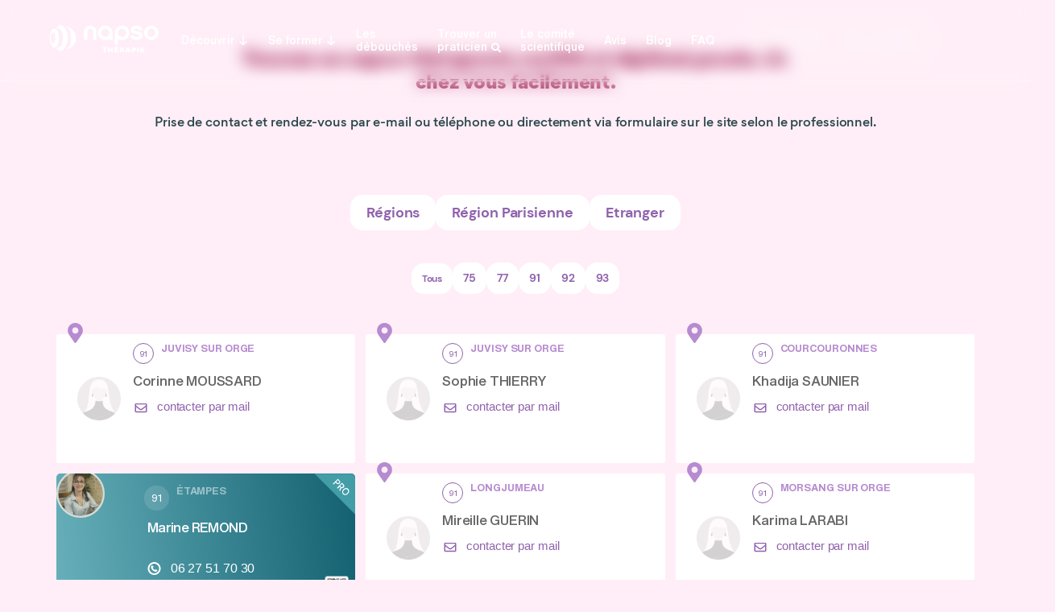

--- FILE ---
content_type: text/html; charset=UTF-8
request_url: https://www.napso-therapie.org/les-praticiens_v2/?zone_geo=paris&e-filter-a2e4d32-zone_geo=91
body_size: 53753
content:

<!doctype html><html lang="fr-FR"><head><script data-no-optimize="1">var litespeed_docref=sessionStorage.getItem("litespeed_docref");litespeed_docref&&(Object.defineProperty(document,"referrer",{get:function(){return litespeed_docref}}),sessionStorage.removeItem("litespeed_docref"));</script><meta charset="UTF-8"><meta name="viewport" content="width=device-width, initial-scale=1"><link rel="profile" href="https://gmpg.org/xfn/11"><meta name='robots' content='index, follow, max-image-preview:large, max-snippet:-1, max-video-preview:-1' /><style>img:is([sizes="auto" i], [sizes^="auto," i]) { contain-intrinsic-size: 3000px 1500px }</style><title>Les praticiens v2 | Napso-thérapie</title><link rel="canonical" href="https://www.napso-therapie.org/les-praticiens_v2/" /><meta property="og:locale" content="fr_FR" /><meta property="og:type" content="article" /><meta property="og:title" content="Les praticiens v2" /><meta property="og:description" content="Trouvez un napso-thérapeute certifié et diplômé proche de chez vous facilement. Prise de contact et rendez-vous par e-mail ou téléphone ou directement via formulaire sur le site selon le professionnel. Régions Région Parisienne Etranger Tous 75 77 91 92 93" /><meta property="og:url" content="https://www.napso-therapie.org/les-praticiens_v2/" /><meta property="og:site_name" content="Napso-thérapie" /><meta property="article:modified_time" content="2024-04-03T17:28:45+00:00" /><meta name="twitter:card" content="summary_large_image" /><meta name="twitter:label1" content="Durée de lecture estimée" /><meta name="twitter:data1" content="14 minutes" /> <script type="application/ld+json" class="yoast-schema-graph">{"@context":"https://schema.org","@graph":[{"@type":"WebPage","@id":"https://www.napso-therapie.org/les-praticiens_v2/","url":"https://www.napso-therapie.org/les-praticiens_v2/","name":"Les praticiens v2 | Napso-thérapie","isPartOf":{"@id":"https://www.napso-therapie.org/#website"},"datePublished":"2024-03-25T10:49:41+00:00","dateModified":"2024-04-03T17:28:45+00:00","breadcrumb":{"@id":"https://www.napso-therapie.org/les-praticiens_v2/#breadcrumb"},"inLanguage":"fr-FR","potentialAction":[{"@type":"ReadAction","target":["https://www.napso-therapie.org/les-praticiens_v2/"]}]},{"@type":"BreadcrumbList","@id":"https://www.napso-therapie.org/les-praticiens_v2/#breadcrumb","itemListElement":[{"@type":"ListItem","position":1,"name":"Accueil","item":"https://www.napso-therapie.org/"},{"@type":"ListItem","position":2,"name":"Les praticiens v2"}]},{"@type":"WebSite","@id":"https://www.napso-therapie.org/#website","url":"https://www.napso-therapie.org/","name":"Napso-thérapie","description":"Un nouveau métier de prévention et de conseil pour corriger les comportements","publisher":{"@id":"https://www.napso-therapie.org/#organization"},"potentialAction":[{"@type":"SearchAction","target":{"@type":"EntryPoint","urlTemplate":"https://www.napso-therapie.org/?s={search_term_string}"},"query-input":{"@type":"PropertyValueSpecification","valueRequired":true,"valueName":"search_term_string"}}],"inLanguage":"fr-FR"},{"@type":"Organization","@id":"https://www.napso-therapie.org/#organization","name":"Napso-thérapie","url":"https://www.napso-therapie.org/","logo":{"@type":"ImageObject","inLanguage":"fr-FR","@id":"https://www.napso-therapie.org/#/schema/logo/image/","url":"https://www.napso-therapie.org/wp-content/uploads/2022/06/logo_napso_therapie_piprod.svg","contentUrl":"https://www.napso-therapie.org/wp-content/uploads/2022/06/logo_napso_therapie_piprod.svg","width":293,"height":74,"caption":"Napso-thérapie"},"image":{"@id":"https://www.napso-therapie.org/#/schema/logo/image/"}}]}</script> <link data-optimized="2" rel="stylesheet" href="https://www.napso-therapie.org/wp-content/litespeed/css/1ef3eb6293d18a1227f6987236e8f04f.css?ver=29592" /><style id='global-styles-inline-css'>:root{--wp--preset--aspect-ratio--square: 1;--wp--preset--aspect-ratio--4-3: 4/3;--wp--preset--aspect-ratio--3-4: 3/4;--wp--preset--aspect-ratio--3-2: 3/2;--wp--preset--aspect-ratio--2-3: 2/3;--wp--preset--aspect-ratio--16-9: 16/9;--wp--preset--aspect-ratio--9-16: 9/16;--wp--preset--color--black: #000000;--wp--preset--color--cyan-bluish-gray: #abb8c3;--wp--preset--color--white: #ffffff;--wp--preset--color--pale-pink: #f78da7;--wp--preset--color--vivid-red: #cf2e2e;--wp--preset--color--luminous-vivid-orange: #ff6900;--wp--preset--color--luminous-vivid-amber: #fcb900;--wp--preset--color--light-green-cyan: #7bdcb5;--wp--preset--color--vivid-green-cyan: #00d084;--wp--preset--color--pale-cyan-blue: #8ed1fc;--wp--preset--color--vivid-cyan-blue: #0693e3;--wp--preset--color--vivid-purple: #9b51e0;--wp--preset--gradient--vivid-cyan-blue-to-vivid-purple: linear-gradient(135deg,rgba(6,147,227,1) 0%,rgb(155,81,224) 100%);--wp--preset--gradient--light-green-cyan-to-vivid-green-cyan: linear-gradient(135deg,rgb(122,220,180) 0%,rgb(0,208,130) 100%);--wp--preset--gradient--luminous-vivid-amber-to-luminous-vivid-orange: linear-gradient(135deg,rgba(252,185,0,1) 0%,rgba(255,105,0,1) 100%);--wp--preset--gradient--luminous-vivid-orange-to-vivid-red: linear-gradient(135deg,rgba(255,105,0,1) 0%,rgb(207,46,46) 100%);--wp--preset--gradient--very-light-gray-to-cyan-bluish-gray: linear-gradient(135deg,rgb(238,238,238) 0%,rgb(169,184,195) 100%);--wp--preset--gradient--cool-to-warm-spectrum: linear-gradient(135deg,rgb(74,234,220) 0%,rgb(151,120,209) 20%,rgb(207,42,186) 40%,rgb(238,44,130) 60%,rgb(251,105,98) 80%,rgb(254,248,76) 100%);--wp--preset--gradient--blush-light-purple: linear-gradient(135deg,rgb(255,206,236) 0%,rgb(152,150,240) 100%);--wp--preset--gradient--blush-bordeaux: linear-gradient(135deg,rgb(254,205,165) 0%,rgb(254,45,45) 50%,rgb(107,0,62) 100%);--wp--preset--gradient--luminous-dusk: linear-gradient(135deg,rgb(255,203,112) 0%,rgb(199,81,192) 50%,rgb(65,88,208) 100%);--wp--preset--gradient--pale-ocean: linear-gradient(135deg,rgb(255,245,203) 0%,rgb(182,227,212) 50%,rgb(51,167,181) 100%);--wp--preset--gradient--electric-grass: linear-gradient(135deg,rgb(202,248,128) 0%,rgb(113,206,126) 100%);--wp--preset--gradient--midnight: linear-gradient(135deg,rgb(2,3,129) 0%,rgb(40,116,252) 100%);--wp--preset--font-size--small: 13px;--wp--preset--font-size--medium: 20px;--wp--preset--font-size--large: 36px;--wp--preset--font-size--x-large: 42px;--wp--preset--spacing--20: 0.44rem;--wp--preset--spacing--30: 0.67rem;--wp--preset--spacing--40: 1rem;--wp--preset--spacing--50: 1.5rem;--wp--preset--spacing--60: 2.25rem;--wp--preset--spacing--70: 3.38rem;--wp--preset--spacing--80: 5.06rem;--wp--preset--shadow--natural: 6px 6px 9px rgba(0, 0, 0, 0.2);--wp--preset--shadow--deep: 12px 12px 50px rgba(0, 0, 0, 0.4);--wp--preset--shadow--sharp: 6px 6px 0px rgba(0, 0, 0, 0.2);--wp--preset--shadow--outlined: 6px 6px 0px -3px rgba(255, 255, 255, 1), 6px 6px rgba(0, 0, 0, 1);--wp--preset--shadow--crisp: 6px 6px 0px rgba(0, 0, 0, 1);}:root { --wp--style--global--content-size: 800px;--wp--style--global--wide-size: 1200px; }:where(body) { margin: 0; }.wp-site-blocks > .alignleft { float: left; margin-right: 2em; }.wp-site-blocks > .alignright { float: right; margin-left: 2em; }.wp-site-blocks > .aligncenter { justify-content: center; margin-left: auto; margin-right: auto; }:where(.wp-site-blocks) > * { margin-block-start: 24px; margin-block-end: 0; }:where(.wp-site-blocks) > :first-child { margin-block-start: 0; }:where(.wp-site-blocks) > :last-child { margin-block-end: 0; }:root { --wp--style--block-gap: 24px; }:root :where(.is-layout-flow) > :first-child{margin-block-start: 0;}:root :where(.is-layout-flow) > :last-child{margin-block-end: 0;}:root :where(.is-layout-flow) > *{margin-block-start: 24px;margin-block-end: 0;}:root :where(.is-layout-constrained) > :first-child{margin-block-start: 0;}:root :where(.is-layout-constrained) > :last-child{margin-block-end: 0;}:root :where(.is-layout-constrained) > *{margin-block-start: 24px;margin-block-end: 0;}:root :where(.is-layout-flex){gap: 24px;}:root :where(.is-layout-grid){gap: 24px;}.is-layout-flow > .alignleft{float: left;margin-inline-start: 0;margin-inline-end: 2em;}.is-layout-flow > .alignright{float: right;margin-inline-start: 2em;margin-inline-end: 0;}.is-layout-flow > .aligncenter{margin-left: auto !important;margin-right: auto !important;}.is-layout-constrained > .alignleft{float: left;margin-inline-start: 0;margin-inline-end: 2em;}.is-layout-constrained > .alignright{float: right;margin-inline-start: 2em;margin-inline-end: 0;}.is-layout-constrained > .aligncenter{margin-left: auto !important;margin-right: auto !important;}.is-layout-constrained > :where(:not(.alignleft):not(.alignright):not(.alignfull)){max-width: var(--wp--style--global--content-size);margin-left: auto !important;margin-right: auto !important;}.is-layout-constrained > .alignwide{max-width: var(--wp--style--global--wide-size);}body .is-layout-flex{display: flex;}.is-layout-flex{flex-wrap: wrap;align-items: center;}.is-layout-flex > :is(*, div){margin: 0;}body .is-layout-grid{display: grid;}.is-layout-grid > :is(*, div){margin: 0;}body{padding-top: 0px;padding-right: 0px;padding-bottom: 0px;padding-left: 0px;}a:where(:not(.wp-element-button)){text-decoration: underline;}:root :where(.wp-element-button, .wp-block-button__link){background-color: #32373c;border-width: 0;color: #fff;font-family: inherit;font-size: inherit;line-height: inherit;padding: calc(0.667em + 2px) calc(1.333em + 2px);text-decoration: none;}.has-black-color{color: var(--wp--preset--color--black) !important;}.has-cyan-bluish-gray-color{color: var(--wp--preset--color--cyan-bluish-gray) !important;}.has-white-color{color: var(--wp--preset--color--white) !important;}.has-pale-pink-color{color: var(--wp--preset--color--pale-pink) !important;}.has-vivid-red-color{color: var(--wp--preset--color--vivid-red) !important;}.has-luminous-vivid-orange-color{color: var(--wp--preset--color--luminous-vivid-orange) !important;}.has-luminous-vivid-amber-color{color: var(--wp--preset--color--luminous-vivid-amber) !important;}.has-light-green-cyan-color{color: var(--wp--preset--color--light-green-cyan) !important;}.has-vivid-green-cyan-color{color: var(--wp--preset--color--vivid-green-cyan) !important;}.has-pale-cyan-blue-color{color: var(--wp--preset--color--pale-cyan-blue) !important;}.has-vivid-cyan-blue-color{color: var(--wp--preset--color--vivid-cyan-blue) !important;}.has-vivid-purple-color{color: var(--wp--preset--color--vivid-purple) !important;}.has-black-background-color{background-color: var(--wp--preset--color--black) !important;}.has-cyan-bluish-gray-background-color{background-color: var(--wp--preset--color--cyan-bluish-gray) !important;}.has-white-background-color{background-color: var(--wp--preset--color--white) !important;}.has-pale-pink-background-color{background-color: var(--wp--preset--color--pale-pink) !important;}.has-vivid-red-background-color{background-color: var(--wp--preset--color--vivid-red) !important;}.has-luminous-vivid-orange-background-color{background-color: var(--wp--preset--color--luminous-vivid-orange) !important;}.has-luminous-vivid-amber-background-color{background-color: var(--wp--preset--color--luminous-vivid-amber) !important;}.has-light-green-cyan-background-color{background-color: var(--wp--preset--color--light-green-cyan) !important;}.has-vivid-green-cyan-background-color{background-color: var(--wp--preset--color--vivid-green-cyan) !important;}.has-pale-cyan-blue-background-color{background-color: var(--wp--preset--color--pale-cyan-blue) !important;}.has-vivid-cyan-blue-background-color{background-color: var(--wp--preset--color--vivid-cyan-blue) !important;}.has-vivid-purple-background-color{background-color: var(--wp--preset--color--vivid-purple) !important;}.has-black-border-color{border-color: var(--wp--preset--color--black) !important;}.has-cyan-bluish-gray-border-color{border-color: var(--wp--preset--color--cyan-bluish-gray) !important;}.has-white-border-color{border-color: var(--wp--preset--color--white) !important;}.has-pale-pink-border-color{border-color: var(--wp--preset--color--pale-pink) !important;}.has-vivid-red-border-color{border-color: var(--wp--preset--color--vivid-red) !important;}.has-luminous-vivid-orange-border-color{border-color: var(--wp--preset--color--luminous-vivid-orange) !important;}.has-luminous-vivid-amber-border-color{border-color: var(--wp--preset--color--luminous-vivid-amber) !important;}.has-light-green-cyan-border-color{border-color: var(--wp--preset--color--light-green-cyan) !important;}.has-vivid-green-cyan-border-color{border-color: var(--wp--preset--color--vivid-green-cyan) !important;}.has-pale-cyan-blue-border-color{border-color: var(--wp--preset--color--pale-cyan-blue) !important;}.has-vivid-cyan-blue-border-color{border-color: var(--wp--preset--color--vivid-cyan-blue) !important;}.has-vivid-purple-border-color{border-color: var(--wp--preset--color--vivid-purple) !important;}.has-vivid-cyan-blue-to-vivid-purple-gradient-background{background: var(--wp--preset--gradient--vivid-cyan-blue-to-vivid-purple) !important;}.has-light-green-cyan-to-vivid-green-cyan-gradient-background{background: var(--wp--preset--gradient--light-green-cyan-to-vivid-green-cyan) !important;}.has-luminous-vivid-amber-to-luminous-vivid-orange-gradient-background{background: var(--wp--preset--gradient--luminous-vivid-amber-to-luminous-vivid-orange) !important;}.has-luminous-vivid-orange-to-vivid-red-gradient-background{background: var(--wp--preset--gradient--luminous-vivid-orange-to-vivid-red) !important;}.has-very-light-gray-to-cyan-bluish-gray-gradient-background{background: var(--wp--preset--gradient--very-light-gray-to-cyan-bluish-gray) !important;}.has-cool-to-warm-spectrum-gradient-background{background: var(--wp--preset--gradient--cool-to-warm-spectrum) !important;}.has-blush-light-purple-gradient-background{background: var(--wp--preset--gradient--blush-light-purple) !important;}.has-blush-bordeaux-gradient-background{background: var(--wp--preset--gradient--blush-bordeaux) !important;}.has-luminous-dusk-gradient-background{background: var(--wp--preset--gradient--luminous-dusk) !important;}.has-pale-ocean-gradient-background{background: var(--wp--preset--gradient--pale-ocean) !important;}.has-electric-grass-gradient-background{background: var(--wp--preset--gradient--electric-grass) !important;}.has-midnight-gradient-background{background: var(--wp--preset--gradient--midnight) !important;}.has-small-font-size{font-size: var(--wp--preset--font-size--small) !important;}.has-medium-font-size{font-size: var(--wp--preset--font-size--medium) !important;}.has-large-font-size{font-size: var(--wp--preset--font-size--large) !important;}.has-x-large-font-size{font-size: var(--wp--preset--font-size--x-large) !important;}
:root :where(.wp-block-pullquote){font-size: 1.5em;line-height: 1.6;}</style> <script id="cookie-law-info-js-extra" type="litespeed/javascript">var _ckyConfig={"_ipData":[],"_assetsURL":"https:\/\/www.napso-therapie.org\/wp-content\/plugins\/cookie-law-info\/lite\/frontend\/images\/","_publicURL":"https:\/\/www.napso-therapie.org","_expiry":"365","_categories":[{"name":"N\u00e9cessaires","slug":"necessary","isNecessary":!0,"ccpaDoNotSell":!0,"cookies":[],"active":!0,"defaultConsent":{"gdpr":!0,"ccpa":!0}},{"name":"Fonctionnels","slug":"functional","isNecessary":!1,"ccpaDoNotSell":!0,"cookies":[],"active":!0,"defaultConsent":{"gdpr":!1,"ccpa":!1}},{"name":"Analytiques","slug":"analytics","isNecessary":!1,"ccpaDoNotSell":!0,"cookies":[],"active":!0,"defaultConsent":{"gdpr":!1,"ccpa":!1}},{"name":"Performance","slug":"performance","isNecessary":!1,"ccpaDoNotSell":!0,"cookies":[],"active":!0,"defaultConsent":{"gdpr":!1,"ccpa":!1}},{"name":"Publicit\u00e9","slug":"advertisement","isNecessary":!1,"ccpaDoNotSell":!0,"cookies":[],"active":!0,"defaultConsent":{"gdpr":!1,"ccpa":!1}}],"_activeLaw":"gdpr","_rootDomain":"","_block":"1","_showBanner":"1","_bannerConfig":{"settings":{"type":"box","preferenceCenterType":"popup","position":"bottom-left","applicableLaw":"gdpr"},"behaviours":{"reloadBannerOnAccept":!1,"loadAnalyticsByDefault":!1,"animations":{"onLoad":"animate","onHide":"sticky"}},"config":{"revisitConsent":{"status":!1,"tag":"revisit-consent","position":"bottom-left","meta":{"url":"#"},"styles":{"background-color":"#0056A7"},"elements":{"title":{"type":"text","tag":"revisit-consent-title","status":!0,"styles":{"color":"#0056a7"}}}},"preferenceCenter":{"toggle":{"status":!0,"tag":"detail-category-toggle","type":"toggle","states":{"active":{"styles":{"background-color":"#1863DC"}},"inactive":{"styles":{"background-color":"#D0D5D2"}}}}},"categoryPreview":{"status":!1,"toggle":{"status":!0,"tag":"detail-category-preview-toggle","type":"toggle","states":{"active":{"styles":{"background-color":"#1863DC"}},"inactive":{"styles":{"background-color":"#D0D5D2"}}}}},"videoPlaceholder":{"status":!0,"styles":{"background-color":"#000000","border-color":"#000000","color":"#ffffff"}},"readMore":{"status":!1,"tag":"readmore-button","type":"link","meta":{"noFollow":!0,"newTab":!0},"styles":{"color":"#1863DC","background-color":"transparent","border-color":"transparent"}},"showMore":{"status":!0,"tag":"show-desc-button","type":"button","styles":{"color":"#1863DC"}},"showLess":{"status":!0,"tag":"hide-desc-button","type":"button","styles":{"color":"#1863DC"}},"alwaysActive":{"status":!0,"tag":"always-active","styles":{"color":"#008000"}},"manualLinks":{"status":!0,"tag":"manual-links","type":"link","styles":{"color":"#1863DC"}},"auditTable":{"status":!0},"optOption":{"status":!0,"toggle":{"status":!0,"tag":"optout-option-toggle","type":"toggle","states":{"active":{"styles":{"background-color":"#1863dc"}},"inactive":{"styles":{"background-color":"#FFFFFF"}}}}}}},"_version":"3.3.7","_logConsent":"1","_tags":[{"tag":"accept-button","styles":{"color":"#FFFFFF","background-color":"#1863DC","border-color":"#1863DC"}},{"tag":"reject-button","styles":{"color":"#1863DC","background-color":"transparent","border-color":"#1863DC"}},{"tag":"settings-button","styles":{"color":"#1863DC","background-color":"transparent","border-color":"#1863DC"}},{"tag":"readmore-button","styles":{"color":"#1863DC","background-color":"transparent","border-color":"transparent"}},{"tag":"donotsell-button","styles":{"color":"#1863DC","background-color":"transparent","border-color":"transparent"}},{"tag":"show-desc-button","styles":{"color":"#1863DC"}},{"tag":"hide-desc-button","styles":{"color":"#1863DC"}},{"tag":"cky-always-active","styles":[]},{"tag":"cky-link","styles":[]},{"tag":"accept-button","styles":{"color":"#FFFFFF","background-color":"#1863DC","border-color":"#1863DC"}},{"tag":"revisit-consent","styles":{"background-color":"#0056A7"}}],"_shortCodes":[{"key":"cky_readmore","content":"<a href=\"#\" class=\"cky-policy\" aria-label=\"Cookie Policy\" target=\"_blank\" rel=\"noopener\" data-cky-tag=\"readmore-button\">Cookie Policy<\/a>","tag":"readmore-button","status":!1,"attributes":{"rel":"nofollow","target":"_blank"}},{"key":"cky_show_desc","content":"<button class=\"cky-show-desc-btn\" data-cky-tag=\"show-desc-button\" aria-label=\"Voir plus\">Voir plus<\/button>","tag":"show-desc-button","status":!0,"attributes":[]},{"key":"cky_hide_desc","content":"<button class=\"cky-show-desc-btn\" data-cky-tag=\"hide-desc-button\" aria-label=\"Voir moins\">Voir moins<\/button>","tag":"hide-desc-button","status":!0,"attributes":[]},{"key":"cky_optout_show_desc","content":"[cky_optout_show_desc]","tag":"optout-show-desc-button","status":!0,"attributes":[]},{"key":"cky_optout_hide_desc","content":"[cky_optout_hide_desc]","tag":"optout-hide-desc-button","status":!0,"attributes":[]},{"key":"cky_category_toggle_label","content":"[cky_{{status}}_category_label] [cky_preference_{{category_slug}}_title]","tag":"","status":!0,"attributes":[]},{"key":"cky_enable_category_label","content":"Enable","tag":"","status":!0,"attributes":[]},{"key":"cky_disable_category_label","content":"Disable","tag":"","status":!0,"attributes":[]},{"key":"cky_video_placeholder","content":"<div class=\"video-placeholder-normal\" data-cky-tag=\"video-placeholder\" id=\"[UNIQUEID]\"><p class=\"video-placeholder-text-normal\" data-cky-tag=\"placeholder-title\">Please accept cookies to access this content<\/p><\/div>","tag":"","status":!0,"attributes":[]},{"key":"cky_enable_optout_label","content":"Enable","tag":"","status":!0,"attributes":[]},{"key":"cky_disable_optout_label","content":"Disable","tag":"","status":!0,"attributes":[]},{"key":"cky_optout_toggle_label","content":"[cky_{{status}}_optout_label] [cky_optout_option_title]","tag":"","status":!0,"attributes":[]},{"key":"cky_optout_option_title","content":"Do Not Sell or Share My Personal Information","tag":"","status":!0,"attributes":[]},{"key":"cky_optout_close_label","content":"Close","tag":"","status":!0,"attributes":[]},{"key":"cky_preference_close_label","content":"Close","tag":"","status":!0,"attributes":[]}],"_rtl":"","_language":"en","_providersToBlock":[]};var _ckyStyles={"css":".cky-overlay{background: #000000; opacity: 0.4; position: fixed; top: 0; left: 0; width: 100%; height: 100%; z-index: 99999999;}.cky-hide{display: none;}.cky-btn-revisit-wrapper{display: flex; align-items: center; justify-content: center; background: #0056a7; width: 45px; height: 45px; border-radius: 50%; position: fixed; z-index: 999999; cursor: pointer;}.cky-revisit-bottom-left{bottom: 15px; left: 15px;}.cky-revisit-bottom-right{bottom: 15px; right: 15px;}.cky-btn-revisit-wrapper .cky-btn-revisit{display: flex; align-items: center; justify-content: center; background: none; border: none; cursor: pointer; position: relative; margin: 0; padding: 0;}.cky-btn-revisit-wrapper .cky-btn-revisit img{max-width: fit-content; margin: 0; height: 30px; width: 30px;}.cky-revisit-bottom-left:hover::before{content: attr(data-tooltip); position: absolute; background: #4e4b66; color: #ffffff; left: calc(100% + 7px); font-size: 12px; line-height: 16px; width: max-content; padding: 4px 8px; border-radius: 4px;}.cky-revisit-bottom-left:hover::after{position: absolute; content: \"\"; border: 5px solid transparent; left: calc(100% + 2px); border-left-width: 0; border-right-color: #4e4b66;}.cky-revisit-bottom-right:hover::before{content: attr(data-tooltip); position: absolute; background: #4e4b66; color: #ffffff; right: calc(100% + 7px); font-size: 12px; line-height: 16px; width: max-content; padding: 4px 8px; border-radius: 4px;}.cky-revisit-bottom-right:hover::after{position: absolute; content: \"\"; border: 5px solid transparent; right: calc(100% + 2px); border-right-width: 0; border-left-color: #4e4b66;}.cky-revisit-hide{display: none;}.cky-consent-container{position: fixed; width: 440px; box-sizing: border-box; z-index: 9999999; border-radius: 6px;}.cky-consent-container .cky-consent-bar{background: #ffffff; border: 1px solid; padding: 20px 26px; box-shadow: 0 -1px 10px 0 #acabab4d; border-radius: 6px;}.cky-box-bottom-left{bottom: 40px; left: 40px;}.cky-box-bottom-right{bottom: 40px; right: 40px;}.cky-box-top-left{top: 40px; left: 40px;}.cky-box-top-right{top: 40px; right: 40px;}.cky-custom-brand-logo-wrapper .cky-custom-brand-logo{width: 100px; height: auto; margin: 0 0 12px 0;}.cky-notice .cky-title{color: #212121; font-weight: 700; font-size: 18px; line-height: 24px; margin: 0 0 12px 0;}.cky-notice-des *,.cky-preference-content-wrapper *,.cky-accordion-header-des *,.cky-gpc-wrapper .cky-gpc-desc *{font-size: 14px;}.cky-notice-des{color: #212121; font-size: 14px; line-height: 24px; font-weight: 400;}.cky-notice-des img{height: 25px; width: 25px;}.cky-consent-bar .cky-notice-des p,.cky-gpc-wrapper .cky-gpc-desc p,.cky-preference-body-wrapper .cky-preference-content-wrapper p,.cky-accordion-header-wrapper .cky-accordion-header-des p,.cky-cookie-des-table li div:last-child p{color: inherit; margin-top: 0; overflow-wrap: break-word;}.cky-notice-des P:last-child,.cky-preference-content-wrapper p:last-child,.cky-cookie-des-table li div:last-child p:last-child,.cky-gpc-wrapper .cky-gpc-desc p:last-child{margin-bottom: 0;}.cky-notice-des a.cky-policy,.cky-notice-des button.cky-policy{font-size: 14px; color: #1863dc; white-space: nowrap; cursor: pointer; background: transparent; border: 1px solid; text-decoration: underline;}.cky-notice-des button.cky-policy{padding: 0;}.cky-notice-des a.cky-policy:focus-visible,.cky-notice-des button.cky-policy:focus-visible,.cky-preference-content-wrapper .cky-show-desc-btn:focus-visible,.cky-accordion-header .cky-accordion-btn:focus-visible,.cky-preference-header .cky-btn-close:focus-visible,.cky-switch input[type=\"checkbox\"]:focus-visible,.cky-footer-wrapper a:focus-visible,.cky-btn:focus-visible{outline: 2px solid #1863dc; outline-offset: 2px;}.cky-btn:focus:not(:focus-visible),.cky-accordion-header .cky-accordion-btn:focus:not(:focus-visible),.cky-preference-content-wrapper .cky-show-desc-btn:focus:not(:focus-visible),.cky-btn-revisit-wrapper .cky-btn-revisit:focus:not(:focus-visible),.cky-preference-header .cky-btn-close:focus:not(:focus-visible),.cky-consent-bar .cky-banner-btn-close:focus:not(:focus-visible){outline: 0;}button.cky-show-desc-btn:not(:hover):not(:active){color: #1863dc; background: transparent;}button.cky-accordion-btn:not(:hover):not(:active),button.cky-banner-btn-close:not(:hover):not(:active),button.cky-btn-revisit:not(:hover):not(:active),button.cky-btn-close:not(:hover):not(:active){background: transparent;}.cky-consent-bar button:hover,.cky-modal.cky-modal-open button:hover,.cky-consent-bar button:focus,.cky-modal.cky-modal-open button:focus{text-decoration: none;}.cky-notice-btn-wrapper{display: flex; justify-content: flex-start; align-items: center; flex-wrap: wrap; margin-top: 16px;}.cky-notice-btn-wrapper .cky-btn{text-shadow: none; box-shadow: none;}.cky-btn{flex: auto; max-width: 100%; font-size: 14px; font-family: inherit; line-height: 24px; padding: 8px; font-weight: 500; margin: 0 8px 0 0; border-radius: 2px; cursor: pointer; text-align: center; text-transform: none; min-height: 0;}.cky-btn:hover{opacity: 0.8;}.cky-btn-customize{color: #1863dc; background: transparent; border: 2px solid #1863dc;}.cky-btn-reject{color: #1863dc; background: transparent; border: 2px solid #1863dc;}.cky-btn-accept{background: #1863dc; color: #ffffff; border: 2px solid #1863dc;}.cky-btn:last-child{margin-right: 0;}@media (max-width: 576px){.cky-box-bottom-left{bottom: 0; left: 0;}.cky-box-bottom-right{bottom: 0; right: 0;}.cky-box-top-left{top: 0; left: 0;}.cky-box-top-right{top: 0; right: 0;}}@media (max-height: 480px){.cky-consent-container{max-height: 100vh;overflow-y: scroll}.cky-notice-des{max-height: unset !important;overflow-y: unset !important}.cky-preference-center{height: 100vh;overflow: auto !important}.cky-preference-center .cky-preference-body-wrapper{overflow: unset}}@media (max-width: 440px){.cky-box-bottom-left, .cky-box-bottom-right, .cky-box-top-left, .cky-box-top-right{width: 100%; max-width: 100%;}.cky-consent-container .cky-consent-bar{padding: 20px 0;}.cky-custom-brand-logo-wrapper, .cky-notice .cky-title, .cky-notice-des, .cky-notice-btn-wrapper{padding: 0 24px;}.cky-notice-des{max-height: 40vh; overflow-y: scroll;}.cky-notice-btn-wrapper{flex-direction: column; margin-top: 0;}.cky-btn{width: 100%; margin: 10px 0 0 0;}.cky-notice-btn-wrapper .cky-btn-customize{order: 2;}.cky-notice-btn-wrapper .cky-btn-reject{order: 3;}.cky-notice-btn-wrapper .cky-btn-accept{order: 1; margin-top: 16px;}}@media (max-width: 352px){.cky-notice .cky-title{font-size: 16px;}.cky-notice-des *{font-size: 12px;}.cky-notice-des, .cky-btn{font-size: 12px;}}.cky-modal.cky-modal-open{display: flex; visibility: visible; -webkit-transform: translate(-50%, -50%); -moz-transform: translate(-50%, -50%); -ms-transform: translate(-50%, -50%); -o-transform: translate(-50%, -50%); transform: translate(-50%, -50%); top: 50%; left: 50%; transition: all 1s ease;}.cky-modal{box-shadow: 0 32px 68px rgba(0, 0, 0, 0.3); margin: 0 auto; position: fixed; max-width: 100%; background: #ffffff; top: 50%; box-sizing: border-box; border-radius: 6px; z-index: 999999999; color: #212121; -webkit-transform: translate(-50%, 100%); -moz-transform: translate(-50%, 100%); -ms-transform: translate(-50%, 100%); -o-transform: translate(-50%, 100%); transform: translate(-50%, 100%); visibility: hidden; transition: all 0s ease;}.cky-preference-center{max-height: 79vh; overflow: hidden; width: 845px; overflow: hidden; flex: 1 1 0; display: flex; flex-direction: column; border-radius: 6px;}.cky-preference-header{display: flex; align-items: center; justify-content: space-between; padding: 22px 24px; border-bottom: 1px solid;}.cky-preference-header .cky-preference-title{font-size: 18px; font-weight: 700; line-height: 24px;}.cky-preference-header .cky-btn-close{margin: 0; cursor: pointer; vertical-align: middle; padding: 0; background: none; border: none; width: 24px; height: 24px; min-height: 0; line-height: 0; text-shadow: none; box-shadow: none;}.cky-preference-header .cky-btn-close img{margin: 0; height: 10px; width: 10px;}.cky-preference-body-wrapper{padding: 0 24px; flex: 1; overflow: auto; box-sizing: border-box;}.cky-preference-content-wrapper,.cky-gpc-wrapper .cky-gpc-desc{font-size: 14px; line-height: 24px; font-weight: 400; padding: 12px 0;}.cky-preference-content-wrapper{border-bottom: 1px solid;}.cky-preference-content-wrapper img{height: 25px; width: 25px;}.cky-preference-content-wrapper .cky-show-desc-btn{font-size: 14px; font-family: inherit; color: #1863dc; text-decoration: none; line-height: 24px; padding: 0; margin: 0; white-space: nowrap; cursor: pointer; background: transparent; border-color: transparent; text-transform: none; min-height: 0; text-shadow: none; box-shadow: none;}.cky-accordion-wrapper{margin-bottom: 10px;}.cky-accordion{border-bottom: 1px solid;}.cky-accordion:last-child{border-bottom: none;}.cky-accordion .cky-accordion-item{display: flex; margin-top: 10px;}.cky-accordion .cky-accordion-body{display: none;}.cky-accordion.cky-accordion-active .cky-accordion-body{display: block; padding: 0 22px; margin-bottom: 16px;}.cky-accordion-header-wrapper{cursor: pointer; width: 100%;}.cky-accordion-item .cky-accordion-header{display: flex; justify-content: space-between; align-items: center;}.cky-accordion-header .cky-accordion-btn{font-size: 16px; font-family: inherit; color: #212121; line-height: 24px; background: none; border: none; font-weight: 700; padding: 0; margin: 0; cursor: pointer; text-transform: none; min-height: 0; text-shadow: none; box-shadow: none;}.cky-accordion-header .cky-always-active{color: #008000; font-weight: 600; line-height: 24px; font-size: 14px;}.cky-accordion-header-des{font-size: 14px; line-height: 24px; margin: 10px 0 16px 0;}.cky-accordion-chevron{margin-right: 22px; position: relative; cursor: pointer;}.cky-accordion-chevron-hide{display: none;}.cky-accordion .cky-accordion-chevron i::before{content: \"\"; position: absolute; border-right: 1.4px solid; border-bottom: 1.4px solid; border-color: inherit; height: 6px; width: 6px; -webkit-transform: rotate(-45deg); -moz-transform: rotate(-45deg); -ms-transform: rotate(-45deg); -o-transform: rotate(-45deg); transform: rotate(-45deg); transition: all 0.2s ease-in-out; top: 8px;}.cky-accordion.cky-accordion-active .cky-accordion-chevron i::before{-webkit-transform: rotate(45deg); -moz-transform: rotate(45deg); -ms-transform: rotate(45deg); -o-transform: rotate(45deg); transform: rotate(45deg);}.cky-audit-table{background: #f4f4f4; border-radius: 6px;}.cky-audit-table .cky-empty-cookies-text{color: inherit; font-size: 12px; line-height: 24px; margin: 0; padding: 10px;}.cky-audit-table .cky-cookie-des-table{font-size: 12px; line-height: 24px; font-weight: normal; padding: 15px 10px; border-bottom: 1px solid; border-bottom-color: inherit; margin: 0;}.cky-audit-table .cky-cookie-des-table:last-child{border-bottom: none;}.cky-audit-table .cky-cookie-des-table li{list-style-type: none; display: flex; padding: 3px 0;}.cky-audit-table .cky-cookie-des-table li:first-child{padding-top: 0;}.cky-cookie-des-table li div:first-child{width: 100px; font-weight: 600; word-break: break-word; word-wrap: break-word;}.cky-cookie-des-table li div:last-child{flex: 1; word-break: break-word; word-wrap: break-word; margin-left: 8px;}.cky-footer-shadow{display: block; width: 100%; height: 40px; background: linear-gradient(180deg, rgba(255, 255, 255, 0) 0%, #ffffff 100%); position: absolute; bottom: calc(100% - 1px);}.cky-footer-wrapper{position: relative;}.cky-prefrence-btn-wrapper{display: flex; flex-wrap: wrap; align-items: center; justify-content: center; padding: 22px 24px; border-top: 1px solid;}.cky-prefrence-btn-wrapper .cky-btn{flex: auto; max-width: 100%; text-shadow: none; box-shadow: none;}.cky-btn-preferences{color: #1863dc; background: transparent; border: 2px solid #1863dc;}.cky-preference-header,.cky-preference-body-wrapper,.cky-preference-content-wrapper,.cky-accordion-wrapper,.cky-accordion,.cky-accordion-wrapper,.cky-footer-wrapper,.cky-prefrence-btn-wrapper{border-color: inherit;}@media (max-width: 845px){.cky-modal{max-width: calc(100% - 16px);}}@media (max-width: 576px){.cky-modal{max-width: 100%;}.cky-preference-center{max-height: 100vh;}.cky-prefrence-btn-wrapper{flex-direction: column;}.cky-accordion.cky-accordion-active .cky-accordion-body{padding-right: 0;}.cky-prefrence-btn-wrapper .cky-btn{width: 100%; margin: 10px 0 0 0;}.cky-prefrence-btn-wrapper .cky-btn-reject{order: 3;}.cky-prefrence-btn-wrapper .cky-btn-accept{order: 1; margin-top: 0;}.cky-prefrence-btn-wrapper .cky-btn-preferences{order: 2;}}@media (max-width: 425px){.cky-accordion-chevron{margin-right: 15px;}.cky-notice-btn-wrapper{margin-top: 0;}.cky-accordion.cky-accordion-active .cky-accordion-body{padding: 0 15px;}}@media (max-width: 352px){.cky-preference-header .cky-preference-title{font-size: 16px;}.cky-preference-header{padding: 16px 24px;}.cky-preference-content-wrapper *, .cky-accordion-header-des *{font-size: 12px;}.cky-preference-content-wrapper, .cky-preference-content-wrapper .cky-show-more, .cky-accordion-header .cky-always-active, .cky-accordion-header-des, .cky-preference-content-wrapper .cky-show-desc-btn, .cky-notice-des a.cky-policy{font-size: 12px;}.cky-accordion-header .cky-accordion-btn{font-size: 14px;}}.cky-switch{display: flex;}.cky-switch input[type=\"checkbox\"]{position: relative; width: 44px; height: 24px; margin: 0; background: #d0d5d2; -webkit-appearance: none; border-radius: 50px; cursor: pointer; outline: 0; border: none; top: 0;}.cky-switch input[type=\"checkbox\"]:checked{background: #1863dc;}.cky-switch input[type=\"checkbox\"]:before{position: absolute; content: \"\"; height: 20px; width: 20px; left: 2px; bottom: 2px; border-radius: 50%; background-color: white; -webkit-transition: 0.4s; transition: 0.4s; margin: 0;}.cky-switch input[type=\"checkbox\"]:after{display: none;}.cky-switch input[type=\"checkbox\"]:checked:before{-webkit-transform: translateX(20px); -ms-transform: translateX(20px); transform: translateX(20px);}@media (max-width: 425px){.cky-switch input[type=\"checkbox\"]{width: 38px; height: 21px;}.cky-switch input[type=\"checkbox\"]:before{height: 17px; width: 17px;}.cky-switch input[type=\"checkbox\"]:checked:before{-webkit-transform: translateX(17px); -ms-transform: translateX(17px); transform: translateX(17px);}}.cky-consent-bar .cky-banner-btn-close{position: absolute; right: 9px; top: 5px; background: none; border: none; cursor: pointer; padding: 0; margin: 0; min-height: 0; line-height: 0; height: 24px; width: 24px; text-shadow: none; box-shadow: none;}.cky-consent-bar .cky-banner-btn-close img{height: 9px; width: 9px; margin: 0;}.cky-notice-group{font-size: 14px; line-height: 24px; font-weight: 400; color: #212121;}.cky-notice-btn-wrapper .cky-btn-do-not-sell{font-size: 14px; line-height: 24px; padding: 6px 0; margin: 0; font-weight: 500; background: none; border-radius: 2px; border: none; cursor: pointer; text-align: left; color: #1863dc; background: transparent; border-color: transparent; box-shadow: none; text-shadow: none;}.cky-consent-bar .cky-banner-btn-close:focus-visible,.cky-notice-btn-wrapper .cky-btn-do-not-sell:focus-visible,.cky-opt-out-btn-wrapper .cky-btn:focus-visible,.cky-opt-out-checkbox-wrapper input[type=\"checkbox\"].cky-opt-out-checkbox:focus-visible{outline: 2px solid #1863dc; outline-offset: 2px;}@media (max-width: 440px){.cky-consent-container{width: 100%;}}@media (max-width: 352px){.cky-notice-des a.cky-policy, .cky-notice-btn-wrapper .cky-btn-do-not-sell{font-size: 12px;}}.cky-opt-out-wrapper{padding: 12px 0;}.cky-opt-out-wrapper .cky-opt-out-checkbox-wrapper{display: flex; align-items: center;}.cky-opt-out-checkbox-wrapper .cky-opt-out-checkbox-label{font-size: 16px; font-weight: 700; line-height: 24px; margin: 0 0 0 12px; cursor: pointer;}.cky-opt-out-checkbox-wrapper input[type=\"checkbox\"].cky-opt-out-checkbox{background-color: #ffffff; border: 1px solid black; width: 20px; height: 18.5px; margin: 0; -webkit-appearance: none; position: relative; display: flex; align-items: center; justify-content: center; border-radius: 2px; cursor: pointer;}.cky-opt-out-checkbox-wrapper input[type=\"checkbox\"].cky-opt-out-checkbox:checked{background-color: #1863dc; border: none;}.cky-opt-out-checkbox-wrapper input[type=\"checkbox\"].cky-opt-out-checkbox:checked::after{left: 6px; bottom: 4px; width: 7px; height: 13px; border: solid #ffffff; border-width: 0 3px 3px 0; border-radius: 2px; -webkit-transform: rotate(45deg); -ms-transform: rotate(45deg); transform: rotate(45deg); content: \"\"; position: absolute; box-sizing: border-box;}.cky-opt-out-checkbox-wrapper.cky-disabled .cky-opt-out-checkbox-label,.cky-opt-out-checkbox-wrapper.cky-disabled input[type=\"checkbox\"].cky-opt-out-checkbox{cursor: no-drop;}.cky-gpc-wrapper{margin: 0 0 0 32px;}.cky-footer-wrapper .cky-opt-out-btn-wrapper{display: flex; flex-wrap: wrap; align-items: center; justify-content: center; padding: 22px 24px;}.cky-opt-out-btn-wrapper .cky-btn{flex: auto; max-width: 100%; text-shadow: none; box-shadow: none;}.cky-opt-out-btn-wrapper .cky-btn-cancel{border: 1px solid #dedfe0; background: transparent; color: #858585;}.cky-opt-out-btn-wrapper .cky-btn-confirm{background: #1863dc; color: #ffffff; border: 1px solid #1863dc;}@media (max-width: 352px){.cky-opt-out-checkbox-wrapper .cky-opt-out-checkbox-label{font-size: 14px;}.cky-gpc-wrapper .cky-gpc-desc, .cky-gpc-wrapper .cky-gpc-desc *{font-size: 12px;}.cky-opt-out-checkbox-wrapper input[type=\"checkbox\"].cky-opt-out-checkbox{width: 16px; height: 16px;}.cky-opt-out-checkbox-wrapper input[type=\"checkbox\"].cky-opt-out-checkbox:checked::after{left: 5px; bottom: 4px; width: 3px; height: 9px;}.cky-gpc-wrapper{margin: 0 0 0 28px;}}.video-placeholder-youtube{background-size: 100% 100%; background-position: center; background-repeat: no-repeat; background-color: #b2b0b059; position: relative; display: flex; align-items: center; justify-content: center; max-width: 100%;}.video-placeholder-text-youtube{text-align: center; align-items: center; padding: 10px 16px; background-color: #000000cc; color: #ffffff; border: 1px solid; border-radius: 2px; cursor: pointer;}.video-placeholder-normal{background-image: url(\"\/wp-content\/plugins\/cookie-law-info\/lite\/frontend\/images\/placeholder.svg\"); background-size: 80px; background-position: center; background-repeat: no-repeat; background-color: #b2b0b059; position: relative; display: flex; align-items: flex-end; justify-content: center; max-width: 100%;}.video-placeholder-text-normal{align-items: center; padding: 10px 16px; text-align: center; border: 1px solid; border-radius: 2px; cursor: pointer;}.cky-rtl{direction: rtl; text-align: right;}.cky-rtl .cky-banner-btn-close{left: 9px; right: auto;}.cky-rtl .cky-notice-btn-wrapper .cky-btn:last-child{margin-right: 8px;}.cky-rtl .cky-notice-btn-wrapper .cky-btn:first-child{margin-right: 0;}.cky-rtl .cky-notice-btn-wrapper{margin-left: 0; margin-right: 15px;}.cky-rtl .cky-prefrence-btn-wrapper .cky-btn{margin-right: 8px;}.cky-rtl .cky-prefrence-btn-wrapper .cky-btn:first-child{margin-right: 0;}.cky-rtl .cky-accordion .cky-accordion-chevron i::before{border: none; border-left: 1.4px solid; border-top: 1.4px solid; left: 12px;}.cky-rtl .cky-accordion.cky-accordion-active .cky-accordion-chevron i::before{-webkit-transform: rotate(-135deg); -moz-transform: rotate(-135deg); -ms-transform: rotate(-135deg); -o-transform: rotate(-135deg); transform: rotate(-135deg);}@media (max-width: 768px){.cky-rtl .cky-notice-btn-wrapper{margin-right: 0;}}@media (max-width: 576px){.cky-rtl .cky-notice-btn-wrapper .cky-btn:last-child{margin-right: 0;}.cky-rtl .cky-prefrence-btn-wrapper .cky-btn{margin-right: 0;}.cky-rtl .cky-accordion.cky-accordion-active .cky-accordion-body{padding: 0 22px 0 0;}}@media (max-width: 425px){.cky-rtl .cky-accordion.cky-accordion-active .cky-accordion-body{padding: 0 15px 0 0;}}.cky-rtl .cky-opt-out-btn-wrapper .cky-btn{margin-right: 12px;}.cky-rtl .cky-opt-out-btn-wrapper .cky-btn:first-child{margin-right: 0;}.cky-rtl .cky-opt-out-checkbox-wrapper .cky-opt-out-checkbox-label{margin: 0 12px 0 0;}"}</script> <script type="litespeed/javascript" data-src="https://www.napso-therapie.org/wp-includes/js/jquery/jquery.min.js" id="jquery-core-js"></script> <style id="cky-style-inline">[data-cky-tag]{visibility:hidden;}</style><meta name="theme-color" content="#27364d" /><meta name="viewport" content="width=device-width, initial-scale=1, maximum-scale=1"><link rel="icon" type="image/png" href="/wp-content/uploads/favicon_napso_piprod.png?v=2"><style>.e-con.e-parent:nth-of-type(n+4):not(.e-lazyloaded):not(.e-no-lazyload), .e-con.e-parent:nth-of-type(n+4):not(.e-lazyloaded):not(.e-no-lazyload) * { background-image: none !important; } @media screen and (max-height: 1024px) { .e-con.e-parent:nth-of-type(n+3):not(.e-lazyloaded):not(.e-no-lazyload), .e-con.e-parent:nth-of-type(n+3):not(.e-lazyloaded):not(.e-no-lazyload) * { background-image: none !important; } } @media screen and (max-height: 640px) { .e-con.e-parent:nth-of-type(n+2):not(.e-lazyloaded):not(.e-no-lazyload), .e-con.e-parent:nth-of-type(n+2):not(.e-lazyloaded):not(.e-no-lazyload) * { background-image: none !important; } }</style><link rel="icon" href="https://www.napso-therapie.org/wp-content/uploads/2022/06/favicon_napso_piprod-150x150.png" sizes="32x32" /><link rel="icon" href="https://www.napso-therapie.org/wp-content/uploads/2022/06/favicon_napso_piprod.png" sizes="192x192" /><link rel="apple-touch-icon" href="https://www.napso-therapie.org/wp-content/uploads/2022/06/favicon_napso_piprod.png" /><meta name="msapplication-TileImage" content="https://www.napso-therapie.org/wp-content/uploads/2022/06/favicon_napso_piprod.png" /><style id="wp-custom-css">.wp-login-logo { display: none;
} #login form#resetpassform { display: flex; height:230px !important; flex-direction: column; gap: 20px; /* espace entre les éléments */
} #login .notice.notice-info.message .reset-pass { display:none;
} #login .user-pass2-wrap { margin-top: -10px; /* remonte un peu le champ de confirmation */
} #login .reset-pass-submit { margin-top: -15px; /* remonte le bouton "OK" */
}</style></head><body class="wp-singular page-template-default page page-id-46533 wp-custom-logo wp-embed-responsive wp-theme-hello-elementor wp-child-theme-piprod hello-elementor-default elementor-default elementor-kit-7 elementor-page elementor-page-46533"> <script type="litespeed/javascript">AOS.init({once:!0})</script> <a class="skip-link screen-reader-text" href="#content">Aller au contenu</a><div data-elementor-type="header" data-elementor-id="63991" class="elementor elementor-63991 elementor-location-header" data-elementor-post-type="elementor_library"><div class="elementor-element elementor-element-680a580a e-flex e-con-boxed e-con e-parent" data-id="680a580a" data-element_type="container" id="header_napso_int-" data-settings="{&quot;background_background&quot;:&quot;classic&quot;,&quot;sticky&quot;:&quot;top&quot;,&quot;sticky_effects_offset&quot;:400,&quot;sticky_effects_offset_mobile&quot;:100,&quot;sticky_offset_mobile&quot;:0,&quot;sticky_on&quot;:[&quot;desktop&quot;,&quot;tablet&quot;,&quot;mobile&quot;],&quot;sticky_offset&quot;:0,&quot;sticky_anchor_link_offset&quot;:0}"><div class="e-con-inner"><div class="elementor-element elementor-element-6acc581 elementor-widget elementor-widget-html" data-id="6acc581" data-element_type="widget" data-widget_type="html.default"> <script type="litespeed/javascript">document.addEventListener("DOMContentLiteSpeedLoaded",function(){document.querySelectorAll(".sub-arrow i").forEach(function(el){el.remove()})})</script> <style>/* Icônes invisibles au départ */
.sub-menu.elementor-nav-menu--dropdown li a:before { display: inline-block; width: 25px; height: 25px; margin-right: 10px; transform: translateX(0); opacity: 1; transition: transform 0.3s ease-out, opacity 0.3s ease-out;
} /* Icônes apparaissent progressivement quand la classe .show-icon est ajoutée */ .sub-menu.elementor-nav-menu--dropdown li.show-icon a:before { transform: translateX(-10px); opacity: 1;
}</style> <script type="litespeed/javascript">document.addEventListener("DOMContentLiteSpeedLoaded",function(){const parentMenus=document.querySelectorAll("li a.elementor-item.has-submenu");parentMenus.forEach(menu=>{menu.addEventListener("mouseenter",function(){setTimeout(()=>{if(menu.getAttribute("aria-expanded")==="true"){const subMenu=menu.nextElementSibling;if(subMenu&&subMenu.classList.contains("sub-menu")){const items=subMenu.querySelectorAll("li");items.forEach((item,index)=>{setTimeout(()=>{item.classList.add("show-icon")},index*100)})}}},50)})})})</script> </div><div class="elementor-element elementor-element-6c6a1748 elementor-widget-tablet__width-initial elementor-widget-mobile__width-initial elementor-hidden-desktop elementor-widget elementor-widget-html" data-id="6c6a1748" data-element_type="widget" data-widget_type="html.default"><style>.lytbox-button { --hamburger-color: #fff; --close-x-color: #fff; display: block; height: 40px; width:40px; cursor: pointer; position: relative; z-index: 101; margin-left:10px; margin-top:5px; padding:10px; } /* toggle hamburger*/ .lytbox-button .hamburguer { position: relative; } .lytbox-button .hamburguer span { display: block; height: 2px; width: 22px; background: var(--hamburger-color); transform-origin: 50% 50%; transition: all 0.1s 0.1s ease, transform 0.2s ease; } .lytbox-button .hamburguer span:nth-child(2) { transform: translate(4px, 6px); } .lytbox-button .hamburguer span:nth-child(3) { transform: translate(0, 12px); } .lytbox-nav_control { position: absolute; left: -9999px; width: 100%; clip: rect(0, 0, 0, 0); } .lytbox-nav_control:checked~.lytbox-button .hamburguer { transition: all 0.1s 0s ease; } /* hover X .lytbox-button:hover > .hamburguer span:nth-child(2) { transform: translate(0px, 6px); } .lytbox-button:hover > .hamburguer span { width: 18px; transition: all 0.1s ease 0s !important; } */ /* closed X */ .lytbox-nav_control:checked~.lytbox-button .hamburguer span { background-color: #fff !important; transition: all .5s ease; } .lytbox-nav_control:checked~.napso_logo { filter: brightness(100) !important; transition: all 1s .5s ease; } .lytbox-nav_control:checked~.lytbox-button .hamburguer span:first-child { opacity: 0; } .lytbox-nav_control:checked~.lytbox-button .hamburguer span:nth-child(2) { transform: translate(0, 6px) rotate(45deg); } .lytbox-nav_control:checked~.lytbox-button .hamburguer span:nth-child(3) { transform: translate(0, 4px) rotate(-45deg); }</style><input type="checkbox" id="nav-control" class="lytbox-nav_control"><label for="nav-control" class="lytbox-button"><div class="hamburguer"><span></span><span></span><span></span></div></label><div class="lytbox-navigation"><div data-elementor-type="container" data-elementor-id="24607" class="elementor elementor-24607" data-elementor-post-type="elementor_library"><div class="elementor-element elementor-element-b573ae0 e-con-full e-flex e-con e-parent" data-id="b573ae0" data-element_type="container" data-settings="{&quot;background_background&quot;:&quot;classic&quot;}"><div class="elementor-element elementor-element-1c8d0ca elementor-widget elementor-widget-html" data-id="1c8d0ca" data-element_type="widget" data-widget_type="html.default"> <script type="litespeed/javascript">document.addEventListener('DOMContentLiteSpeedLoaded',function(){const menuLinks=document.querySelectorAll('.liste_items ul li span');function addLineEffect(event){const span=event.target.closest('span');if(span){span.classList.add('hover-effect')}}
menuLinks.forEach(link=>{link.addEventListener('touchstart',addLineEffect);link.addEventListener('click',addLineEffect)})})</script> </div><div class="elementor-element elementor-element-90e7317 mob_item elementor-icon-list--layout-traditional elementor-list-item-link-full_width elementor-widget elementor-widget-icon-list" data-id="90e7317" data-element_type="widget" data-widget_type="icon-list.default"><ul class="elementor-icon-list-items"><li class="elementor-icon-list-item"><a href="https://www.napso-therapie.org/decouvrir-un-nouveau-metier-davenir/"><span class="elementor-icon-list-text">Découvrir </span></a></li><li class="elementor-icon-list-item"><a href="https://www.napso-therapie.org/se-former/"><span class="elementor-icon-list-text">Se former</span></a></li><li class="elementor-icon-list-item"><a href="https://www.napso-therapie.org/les-debouches-de-la-napso-therapie/"><span class="elementor-icon-list-text">Les débouchés</span></a></li><li class="elementor-icon-list-item"><a href="https://www.napso-therapie.org/les-praticiens/"><span class="elementor-icon-list-text">Les praticiens</span></a></li><li class="elementor-icon-list-item"><a href="https://www.napso-therapie.org/le-comite-scientifique/"><span class="elementor-icon-list-text">Le comité scientifique</span></a></li><li class="elementor-icon-list-item"><a href="https://www.napso-therapie.org/blog/"><span class="elementor-icon-list-text">Blog</span></a></li><li class="elementor-icon-list-item"><a href="https://www.napso-therapie.org/f-a-q/"><span class="elementor-icon-list-text">FAQ</span></a></li></ul></div><div class="elementor-element elementor-element-4446c70 elementor-mobile-align-center elementor-widget elementor-widget-button" data-id="4446c70" data-element_type="widget" data-widget_type="button.default"><a class="elementor-button elementor-button-link elementor-size-sm" href="https://napso-therapie.org/#form_inscrire"><span class="elementor-button-content-wrapper"><span class="elementor-button-text">Devenir napso-thérapeute</span></span></a></div></div></div></div> <script defer type="litespeed/javascript">document.addEventListener('DOMContentLiteSpeedLoaded',function(){const toggleButton=document.querySelector('.lytbox-button');const body=document.body;const navigation=document.querySelector('.lytbox-navigation');const menuItems=document.querySelectorAll('.lytbox-navigation li.elementor-icon-list-item');let menuOpen=!1;let scrollPosition=0;toggleButton.addEventListener('click',function(){menuOpen=!menuOpen;if(menuOpen){scrollPosition=window.pageYOffset;body.style.cssText=`overflow: hidden; position: fixed; top: -${scrollPosition}px; width: 100%;`;navigation.classList.add('show');menuItems.forEach((item,index)=>{item.style.transform='translateX(-60px)';setTimeout(()=>{item.classList.add('show');item.style.transform='translateX(0)';setTimeout(()=>item.classList.add('full-opacity'),100)},index*50)})}else{body.style.cssText='';window.scrollTo(0,scrollPosition);navigation.classList.remove('show');menuItems.forEach(item=>{item.classList.remove('show','full-opacity');item.style.transform=''})}})})</script> <style>.elementor-24607{width:100%;transition:width .2s ease}.lytbox-navigation{height:100vh;width:100%;position:fixed;top:0;left:0;overflow-x:hidden;transform:translateX(-100%) scaleX(.5);transition:transform .5s ease;z-index:100}.lytbox-navigation.show{transform:translateX(0) scaleX(1)}.mob_item li.elementor-icon-list-item{opacity:0;transform:translateX(-60px);transition:transform .4s ease-in-out,opacity .8s ease-in-out}.mob_item li.elementor-icon-list-item.show{opacity:.6;transform:translateX(0)}.mob_item li.elementor-icon-list-item.full-opacity{opacity:1;transition:opacity .4s ease-in-out .4s}</style></div><div class="elementor-element elementor-element-101c9e28 elementor-widget__width-auto napso_logo2 elementor-widget-mobile__width-inherit elementor-widget-tablet__width-initial elementor-view-default elementor-widget elementor-widget-icon" data-id="101c9e28" data-element_type="widget" aria-label="Logo Napso Thérapie" data-widget_type="icon.default"><div class="elementor-icon-wrapper"><a class="elementor-icon" href="https://www.napso-therapie.org/"><svg xmlns="http://www.w3.org/2000/svg" xmlns:xlink="http://www.w3.org/1999/xlink" id="Calque_1" x="0px" y="0px" viewBox="0 0 293.2 74.5" overflow="visible" xml:space="preserve"><path fill="#28364D" d="M256,24.2c0,3.3,1,5.9,2.7,7.8c1.8,1.8,4.1,2.7,7.3,2.7c2.9,0,5.3-1,7.3-2.9c1.8-2,2.5-4.6,2.5-7.8 c0-2.9-0.8-5.3-2.7-7.3s-4.4-2.9-7.1-2.9c-2.9,0-5.3,1-7.3,2.9C256.9,18.7,256,21.3,256,24.2z M247.5,24.2c0-2.3,0.4-4.8,1.4-6.9 c1-2.3,2.2-4.3,3.9-6.1s3.7-3.1,5.9-3.9c2.3-1,4.6-1.6,7.1-1.6c2.3,0,4.7,0.6,6.9,1.4s4.1,2.2,5.9,3.7c2,1.8,3.3,3.7,4.3,6.1 c1,2.3,1.6,4.8,1.6,7.1c0,2.7-0.6,5.3-1.4,7.4c-0.8,2.2-2.2,4.1-3.9,5.9c-1.8,2-3.7,3.3-5.9,4.1c-2.3,1-4.7,1.4-7.4,1.4 c-2.5,0-4.9-0.4-7.1-1.4c-2.2-1-4.3-2.3-6.1-4.1c-1.6-2-2.9-3.9-3.7-6.1C247.9,29.2,247.5,26.8,247.5,24.2z"></path><path fill="#28364D" d="M148,5.5c-10.3,0-18.6,8.4-18.6,18.7s8.4,18.7,18.7,18.7c3.8,0,7.8-1.2,10.5-3.2v3h8V24.8c0-0.2,0-0.4,0-0.6 C166.6,14,158.3,5.5,148,5.5z M148.1,34.6c-5.9,0-10.5-4.6-10.5-10.5s4.6-10.5,10.5-10.5s10.5,4.6,10.5,10.5S153.9,34.6,148.1,34.6z "></path><path fill="#28364D" d="M102.1,42.5V21.3c0-4,3.4-7.4,7.4-7.4l0,0c4.2,0,7.6,3.4,7.6,7.4v21.1h8.2V21.5c0-8.6-7-15.9-15.9-15.9l0,0 c-8.6,0-15.9,7.2-15.9,15.9v20.9L102.1,42.5L102.1,42.5z"></path><path fill="#28364D" d="M191.2,5.7c-10.3,0-18.7,8.4-18.7,18.7c0,0.2,0,0.4,0,0.6v29.5h8V39.7c3.3,2.3,6.8,3.4,10.6,3.4 c10.5,0,18.8-8.4,18.8-18.9C209.9,14.2,201.7,5.7,191.2,5.7z M191.2,35c-5.9,0-10.5-4.8-10.5-10.7c0-5.6,4.6-10.5,10.5-10.5 s10.7,4.8,10.7,10.5C201.9,30.1,197.1,35,191.2,35z"></path><path fill="#28364D" d="M212.2,30.8c0,7.8,8,11.6,16.1,11.8c10.7,0,15.5-5.4,15.7-10.9c0.2-8.4-7.8-10.7-15.1-11.6 c-4.8-0.8-7.2-1.2-7-3.6c0-2.4,3.8-3,6.1-3c2.6,0,6.5,0.8,6.5,4h8.2c-0.2-7-6.1-11.6-14.5-11.8c-8.4,0-14.3,4-14.7,10.5 c-0.8,9.6,10.7,11.3,14.3,11.8c4.8,0.6,7.4,1.6,7.8,3.2c0.4,2.6-2.4,3.6-7,3.6c-6.1,0-7.6-2.8-8-4L212.2,30.8L212.2,30.8L212.2,30.8 z"></path><g><path fill="#28364D" d="M148.7,64.8v9.6h-3.8v-9.6h-3.7v-3h11.1v3H148.7z"></path><path fill="#28364D" d="M163.5,74.5v-4.7H159v4.7h-3.7V61.9h3.7v5h4.5v-5h3.7v12.6H163.5z"></path><path fill="#28364D" d="M174.9,64.7v2h6v2.9h-6v2h6.8v2.9h-10.5V61.9h10.3v2.9h-6.6V64.7z M177.3,60.9h-2.7l1.9-3.2l3.2,1 L177.3,60.9z"></path><path fill="#28364D" d="M191,71.1h-2v3.4h-3.7V61.9h5.9c3.4,0,5.3,1.6,5.3,4.5c0,1.9-0.8,3.2-2.1,4l2.6,4.1h-4.2L191,71.1z M191.2,68.2c1.1,0,1.8-0.6,1.8-1.7s-0.6-1.7-1.8-1.7H189v3.5h2.2V68.2z"></path><path fill="#28364D" d="M203.5,72.5l-0.8,2h-3.9l5.4-12.6h3.9l5.2,12.6h-4l-0.7-2H203.5z M206.1,65.6l-1.5,4.1h3.1L206.1,65.6z"></path><path fill="#28364D" d="M221.8,61.9c3.3,0,5.1,1.6,5.1,4.5c0,3-1.9,4.7-5.1,4.7h-2v3.4h-3.7V61.9H221.8z M219.8,68.2h1.8 c1.1,0,1.8-0.6,1.8-1.7s-0.6-1.7-1.8-1.7h-1.8V68.2z"></path><path fill="#28364D" d="M230.2,74.5V61.9h3.7v12.6H230.2z"></path><path fill="#28364D" d="M241.6,64.7v2h6v2.9h-6v2h6.8v2.9h-10.5V61.9h10.3v2.9h-6.6V64.7L241.6,64.7z"></path></g><g><path fill="#28364D" d="M56.2,37.3c-0.1,0-0.2,0-0.3,0.1s0,0.1,0.1,0.1C56,37.3,56,37.3,56.2,37.3L56.2,37.3z"></path><path fill="#28364D" d="M5.7,37.7c0,13.5,5.2,24.5,11.7,24.5s11.7-10.9,11.7-24.5s-5.2-24.5-11.7-24.5C11,13.3,5.7,24.1,5.7,37.7z M8.4,37.4c0-7.7,2.7-13.8,6-13.8c3.2,0,6,6.2,6,13.8s-2.6,13.9-6,13.9S8.4,45,8.4,37.4z"></path><path fill="#28364D" d="M27.3,62.2c7.3,0,12.3-11.1,12.3-24.6S34.7,13,27.3,13c-0.7,0-1.4,0.1-2,0.3c-0.9,0.3-1.7-0.8-1.2-1.6 c2.5-4.6,5.8-7.2,9.4-7.2c8.3,0,18.1,13.9,18.1,32.2s-9.8,34.4-18.1,34.4c-3.7,0-7-2.8-9.6-7.7c-0.5-0.8,0.3-1.8,1.2-1.5 C25.8,62.1,26.6,62.2,27.3,62.2z"></path><g><path fill="#28364D" d="M60.9,38.1c0-11.3-3.4-21.8-10.7-28.8c-0.5-0.4,0.1-0.9,0.7-0.8c13,4.6,22.2,15.9,22.2,29.4 c0,13.6-9.6,25.2-23,29.6c-0.3,0.1-0.7-0.3-0.5-0.6C57.4,60.1,60.9,48.8,60.9,38.1z"></path></g></g></svg></a></div></div><div class="elementor-element elementor-element-1d0728d9 elementor-widget__width-auto elementor-hidden-desktop elementor-hidden-tablet elementor-widget-mobile__width-initial login_napso3 elementor-view-default elementor-widget elementor-widget-icon" data-id="1d0728d9" data-element_type="widget" data-widget_type="icon.default"><div class="elementor-icon-wrapper"><a class="elementor-icon elementor-animation-grow" href="https://www.napso-therapie.org/acces-intranet/"><svg xmlns="http://www.w3.org/2000/svg" viewBox="0 0 24 24" width="512" height="512"><g id="_01_align_center" data-name="01 align center"><path d="M21,24H19V18.957A2.96,2.96,0,0,0,16.043,16H7.957A2.96,2.96,0,0,0,5,18.957V24H3V18.957A4.963,4.963,0,0,1,7.957,14h8.086A4.963,4.963,0,0,1,21,18.957Z"></path><path d="M12,12a6,6,0,1,1,6-6A6.006,6.006,0,0,1,12,12ZM12,2a4,4,0,1,0,4,4A4,4,0,0,0,12,2Z"></path></g></svg></a></div></div><div class="elementor-element elementor-element-078da1b elementor-nav-menu--dropdown-none elementor-widget__width-auto menu_centre elementor-hidden-tablet elementor-hidden-mobile elementor-widget elementor-widget-nav-menu" data-id="078da1b" data-element_type="widget" data-settings="{&quot;submenu_icon&quot;:{&quot;value&quot;:&quot;&lt;i class=\&quot;\&quot;&gt;&lt;\/i&gt;&quot;,&quot;library&quot;:&quot;&quot;},&quot;layout&quot;:&quot;horizontal&quot;}" data-widget_type="nav-menu.default"><nav aria-label="Menu" class="elementor-nav-menu--main elementor-nav-menu__container elementor-nav-menu--layout-horizontal e--pointer-none"><ul id="menu-1-078da1b" class="elementor-nav-menu"><li class="menu-item menu-item-type-custom menu-item-object-custom menu-item-has-children menu-item-1859"><a href="https://www.napso-therapie.org/decouvrir/" class="elementor-item">Découvrir<span class="arrowsub"></span></a><ul class="sub-menu elementor-nav-menu--dropdown"><li class="menu-item menu-item-type-post_type menu-item-object-page menu-item-1871"><a href="https://www.napso-therapie.org/decouvrir-un-nouveau-metier-davenir/" class="elementor-sub-item">Le métier</a></li><li class="menu-item menu-item-type-custom menu-item-object-custom menu-item-1803"><a href="https://napso-therapie.org/decouvrir#objectifs" class="elementor-sub-item elementor-item-anchor">Les objectifs</a></li><li class="menu-item menu-item-type-custom menu-item-object-custom menu-item-1802"><a href="https://napso-therapie.org/decouvrir#missions" class="elementor-sub-item elementor-item-anchor">Les missions</a></li><li class="menu-item menu-item-type-custom menu-item-object-custom menu-item-14914"><a href="https://napso-therapie.org/decouvrir#qualites" class="elementor-sub-item elementor-item-anchor">Les qualités requises</a></li><li class="menu-item menu-item-type-custom menu-item-object-custom menu-item-14915"><a href="https://napso-therapie.org/decouvrir#prix" class="elementor-sub-item elementor-item-anchor">Tarifs et modalités</a></li></ul></li><li class="menu-item menu-item-type-post_type menu-item-object-page menu-item-has-children menu-item-52"><a href="https://www.napso-therapie.org/se-former/" class="elementor-item">Se former<span class="arrowsub"></span></a><ul class="sub-menu elementor-nav-menu--dropdown"><li class="menu-item menu-item-type-post_type menu-item-object-page menu-item-488"><a href="https://www.napso-therapie.org/se-former/" class="elementor-sub-item">Déroulé de la formation</a></li><li class="menu-item menu-item-type-custom menu-item-object-custom menu-item-70511"><a href="/se-former#6-programmes" class="elementor-sub-item elementor-item-anchor">Les 6 programmes</a></li><li class="menu-item menu-item-type-custom menu-item-object-custom menu-item-15615"><a href="/se-former#prix" class="elementor-sub-item elementor-item-anchor">Tarifs et modalités</a></li></ul></li><li class="menu-item menu-item-type-post_type menu-item-object-page menu-item-276"><a href="https://www.napso-therapie.org/les-debouches-de-la-napso-therapie/" class="elementor-item">Les<br>débouchés</a></li><li class="menu_praticien menu-item menu-item-type-post_type menu-item-object-page menu-item-49324"><a href="https://www.napso-therapie.org/les-praticiens/" class="elementor-item">Trouver un<br> praticien<span class="icon_loupe"></span></a></li><li class="menu-item menu-item-type-post_type menu-item-object-page menu-item-293"><a href="https://www.napso-therapie.org/le-comite-scientifique/" class="elementor-item">Le comité­­<br> scientifique</a></li><li class="menu-item menu-item-type-custom menu-item-object-custom menu-item-home menu-item-70488"><a href="https://www.napso-therapie.org/#avis2" class="elementor-item elementor-item-anchor">Avis</a></li><li class="menu_blog menu-item menu-item-type-post_type menu-item-object-page menu-item-24972"><a href="https://www.napso-therapie.org/blog/" class="elementor-item">Blog </a></li><li class="menu-item menu-item-type-post_type menu-item-object-page menu-item-24547"><a href="https://www.napso-therapie.org/f-a-q/" class="elementor-item">FAQ</a></li></ul></nav><nav class="elementor-nav-menu--dropdown elementor-nav-menu__container" aria-hidden="true"><ul id="menu-2-078da1b" class="elementor-nav-menu"><li class="menu-item menu-item-type-custom menu-item-object-custom menu-item-has-children menu-item-1859"><a href="https://www.napso-therapie.org/decouvrir/" class="elementor-item" tabindex="-1">Découvrir<span class="arrowsub"></span></a><ul class="sub-menu elementor-nav-menu--dropdown"><li class="menu-item menu-item-type-post_type menu-item-object-page menu-item-1871"><a href="https://www.napso-therapie.org/decouvrir-un-nouveau-metier-davenir/" class="elementor-sub-item" tabindex="-1">Le métier</a></li><li class="menu-item menu-item-type-custom menu-item-object-custom menu-item-1803"><a href="https://napso-therapie.org/decouvrir#objectifs" class="elementor-sub-item elementor-item-anchor" tabindex="-1">Les objectifs</a></li><li class="menu-item menu-item-type-custom menu-item-object-custom menu-item-1802"><a href="https://napso-therapie.org/decouvrir#missions" class="elementor-sub-item elementor-item-anchor" tabindex="-1">Les missions</a></li><li class="menu-item menu-item-type-custom menu-item-object-custom menu-item-14914"><a href="https://napso-therapie.org/decouvrir#qualites" class="elementor-sub-item elementor-item-anchor" tabindex="-1">Les qualités requises</a></li><li class="menu-item menu-item-type-custom menu-item-object-custom menu-item-14915"><a href="https://napso-therapie.org/decouvrir#prix" class="elementor-sub-item elementor-item-anchor" tabindex="-1">Tarifs et modalités</a></li></ul></li><li class="menu-item menu-item-type-post_type menu-item-object-page menu-item-has-children menu-item-52"><a href="https://www.napso-therapie.org/se-former/" class="elementor-item" tabindex="-1">Se former<span class="arrowsub"></span></a><ul class="sub-menu elementor-nav-menu--dropdown"><li class="menu-item menu-item-type-post_type menu-item-object-page menu-item-488"><a href="https://www.napso-therapie.org/se-former/" class="elementor-sub-item" tabindex="-1">Déroulé de la formation</a></li><li class="menu-item menu-item-type-custom menu-item-object-custom menu-item-70511"><a href="/se-former#6-programmes" class="elementor-sub-item elementor-item-anchor" tabindex="-1">Les 6 programmes</a></li><li class="menu-item menu-item-type-custom menu-item-object-custom menu-item-15615"><a href="/se-former#prix" class="elementor-sub-item elementor-item-anchor" tabindex="-1">Tarifs et modalités</a></li></ul></li><li class="menu-item menu-item-type-post_type menu-item-object-page menu-item-276"><a href="https://www.napso-therapie.org/les-debouches-de-la-napso-therapie/" class="elementor-item" tabindex="-1">Les<br>débouchés</a></li><li class="menu_praticien menu-item menu-item-type-post_type menu-item-object-page menu-item-49324"><a href="https://www.napso-therapie.org/les-praticiens/" class="elementor-item" tabindex="-1">Trouver un<br> praticien<span class="icon_loupe"></span></a></li><li class="menu-item menu-item-type-post_type menu-item-object-page menu-item-293"><a href="https://www.napso-therapie.org/le-comite-scientifique/" class="elementor-item" tabindex="-1">Le comité­­<br> scientifique</a></li><li class="menu-item menu-item-type-custom menu-item-object-custom menu-item-home menu-item-70488"><a href="https://www.napso-therapie.org/#avis2" class="elementor-item elementor-item-anchor" tabindex="-1">Avis</a></li><li class="menu_blog menu-item menu-item-type-post_type menu-item-object-page menu-item-24972"><a href="https://www.napso-therapie.org/blog/" class="elementor-item" tabindex="-1">Blog </a></li><li class="menu-item menu-item-type-post_type menu-item-object-page menu-item-24547"><a href="https://www.napso-therapie.org/f-a-q/" class="elementor-item" tabindex="-1">FAQ</a></li></ul></nav></div><div class="elementor-element elementor-element-1afb8d08 elementor-hidden-mobile e-con-full e-flex e-con e-child" data-id="1afb8d08" data-element_type="container" data-settings="{&quot;background_background&quot;:&quot;classic&quot;}"><div class="elementor-element elementor-element-18cbd7d0 elementor-widget__width-initial elementor-align-center devenir elementor-widget elementor-widget-button" data-id="18cbd7d0" data-element_type="widget" data-widget_type="button.default"><a class="elementor-button elementor-button-link elementor-size-xs" href="https://napso-therapie.org/#form_inscrire" id="devenir"><span class="elementor-button-content-wrapper"><span class="elementor-button-text">Devenir NAPSO Thérapeute</span></span></a></div><div class="elementor-element elementor-element-8088167 elementor-align-center elementor-widget__width-initial intra_off elementor-widget elementor-widget-button" data-id="8088167" data-element_type="widget" data-widget_type="button.default"><a class="elementor-button elementor-button-link elementor-size-xs" href="https://www.napso-therapie.org/acces-intranet/"><span class="elementor-button-content-wrapper"><span class="elementor-button-icon"><svg xmlns="http://www.w3.org/2000/svg" xmlns:xlink="http://www.w3.org/1999/xlink" id="Capa_1" x="0px" y="0px" viewBox="0 0 508.779 508.779" style="enable-background:new 0 0 508.779 508.779;" xml:space="preserve" width="512" height="512"><g><path d="M403.723,180.395v-31.061C403.723,66.859,336.864,0,254.389,0S105.056,66.859,105.056,149.333v31.061 c-39.236,20.023-63.952,60.334-64,104.384v106.667c0.071,64.772,52.561,117.263,117.333,117.333h192 c64.772-0.071,117.263-52.561,117.333-117.333V284.779C467.675,240.729,442.959,200.417,403.723,180.395z M254.389,64 c47.128,0,85.333,38.205,85.333,85.333v18.112H169.056v-18.112C169.056,102.205,207.261,64,254.389,64z M403.723,391.445 c0,29.455-23.878,53.333-53.333,53.333h-192c-29.455,0-53.333-23.878-53.333-53.333V284.779c0-29.455,23.878-53.333,53.333-53.333 h192c29.455,0,53.333,23.878,53.333,53.333V391.445z"></path><path d="M243.723,295.445h21.333c17.673,0,32,14.327,32,32l0,0c0,17.673-14.327,32-32,32h-21.333c-17.673,0-32-14.327-32-32l0,0 C211.723,309.772,226.05,295.445,243.723,295.445z"></path></g></svg></span><span class="elementor-button-text">Intranet Formation</span></span></a></div></div><div class="elementor-element elementor-element-8baa710 elementor-absolute sepmenu elementor-hidden-desktop elementor-hidden-tablet elementor-widget-divider--view-line elementor-widget elementor-widget-divider" data-id="8baa710" data-element_type="widget" data-settings="{&quot;_position&quot;:&quot;absolute&quot;}" data-widget_type="divider.default"><div class="elementor-divider"><span class="elementor-divider-separator"></span></div></div></div></div></div><main id="content" class="site-main post-46533 page type-page status-publish hentry"><div class="page-content"><div data-elementor-type="wp-page" data-elementor-id="46533" class="elementor elementor-46533" data-elementor-post-type="page"><div class="elementor-element elementor-element-c3d3e70 e-flex e-con-boxed e-con e-parent" data-id="c3d3e70" data-element_type="container"><div class="e-con-inner"><div class="elementor-element elementor-element-ad02a6a elementor-widget elementor-widget-menu-anchor" data-id="ad02a6a" data-element_type="widget" data-widget_type="menu-anchor.default"><div class="elementor-menu-anchor" id="praticien"></div></div><div class="elementor-element elementor-element-207663e elementor-widget__width-initial elementor-widget-mobile__width-inherit elementor-widget elementor-widget-heading" data-id="207663e" data-element_type="widget" data-widget_type="heading.default"><h2 class="elementor-heading-title elementor-size-default">Trouvez un napso-thérapeute certifié et diplômé proche de chez vous facilement.</h2></div><div class="elementor-element elementor-element-1d78102 elementor-widget__width-inherit elementor-widget elementor-widget-heading" data-id="1d78102" data-element_type="widget" data-widget_type="heading.default"><h4 class="elementor-heading-title elementor-size-default">Prise de contact et rendez-vous par e-mail ou téléphone ou directement via formulaire sur le site selon le professionnel.</h4></div><div class="elementor-element elementor-element-9c0358c elementor-widget elementor-widget-html" data-id="9c0358c" data-element_type="widget" data-widget_type="html.default"> <script>/**
jQuery(document).ready(function($) {

  // Affiche .btns_paris si le bon paramètre est dans l'URL au chargement de la page
  if(window.location.search.indexOf('zone_geo=paris') > -1) {
    $('.btns_paris').addClass('visible');
  }

  // Gère le clic sur le bouton "paris"
  $('button[data-filter="paris"]').click(function() {
    $('.btns_paris').toggleClass('visible');
  });

  // Gère le clic sur les boutons "regions" ou "etrangers"
  $('button[data-filter="regions"], button[data-filter="etrangers"]').click(function() {
    if(window.location.search.indexOf('zone_geo=paris') === -1) {
      $('.btns_paris').removeClass('visible');
    }
  });

  // Gestion de l'état actif des boutons
  $('.filterbtn div div a').on('click', function() {
    // Retirer la classe 'active' de tous les liens
    $('.filterbtn div div a').removeClass('active');

    // Ajouter la classe 'active' à l'élément cliqué
    $(this).addClass('active');

    // Enregistrer le dernier filtre actif dans le stockage de session
    var href = $(this).attr('href');
    sessionStorage.setItem('activeFilter', href);
  });

  // Pour maintenir l'état actif après le rechargement de la page
  var activeFilter = sessionStorage.getItem('activeFilter');
  if (activeFilter) {
    $('.filterbtn div div a').removeClass('active');
    $('.filterbtn div div a[href="' + activeFilter + '"]').addClass('active');
  }
  
});
*/</script> </div><div class="elementor-element elementor-element-e8ebf6e elementor-widget elementor-widget-html" data-id="e8ebf6e" data-element_type="widget" data-widget_type="html.default"> <script>/**
jQuery(document).ready(function($) {

  // Fonction pour animer les boutons avec un décalage
  function animateSubMenuButtons() {
    var delay = 0; // Délai initial
    var delayIncrement = 100; // Temps d'attente en millisecondes avant l'affichage du prochain bouton

    // Sélectionner chaque bouton dans le sous-menu et appliquer l'animation
    $('.submenu-button').each(function() {
      $(this).delay(delay).fadeIn(300);
      delay += delayIncrement; // Augmenter le délai pour le prochain bouton
    });
  }

  // Supposer que ceci est déclenché lorsque le sous-menu doit apparaître
  $('.filterbtn').click(function() {
    // Cacher d'abord tous les boutons pour réinitialiser l'animation
    $('.submenu-button').hide();

    // Démarrer l'animation des boutons
    animateSubMenuButtons();
  });

  // Vous pouvez également vouloir déclencher l'animation au chargement de la page
  animateSubMenuButtons();

});
*/</script> </div><div class="elementor-element elementor-element-9d059b4 elementor-widget elementor-widget-html" data-id="9d059b4" data-element_type="widget" data-widget_type="html.default"> <script>/**
  // Fonction de réarrangement des catégories
  function rearrangeCategories() {
    const parentFilters = ['regions', 'paris', 'etranger']; // Identifiants des catégories parents
    const parentsContainer = document.querySelector('.custom-parents-container') || document.createElement('div');
    const childrenContainer = document.querySelector('.custom-children-container') || document.createElement('div');
    parentsContainer.classList.add('custom-parents-container');
    childrenContainer.classList.add('custom-children-container');

    // Assurez-vous que les conteneurs sont vides avant de réorganiser
    while (parentsContainer.firstChild) {
      parentsContainer.removeChild(parentsContainer.firstChild);
    }
    while (childrenContainer.firstChild) {
      childrenContainer.removeChild(childrenContainer.firstChild);
    }

    // Séparer les boutons en parents et enfants
    const buttons = Array.from(document.querySelectorAll('.elementor-widget-container .e-filter-item'));
    buttons.forEach(button => {
      const filterValue = button.getAttribute('data-filter');
      if (parentFilters.includes(filterValue)) {
        parentsContainer.appendChild(button);
      } else {
        childrenContainer.appendChild(button);
      }
    });

    // Sélectionner le conteneur principal et ajouter les conteneurs si nécessaire
    const mainContainer = document.querySelector('.elementor-widget-container');
    if (!mainContainer.contains(parentsContainer)) {
      mainContainer.appendChild(parentsContainer);
    }
    if (!mainContainer.contains(childrenContainer)) {
      mainContainer.appendChild(childrenContainer);
    }
  }

  // Observer les changements dans le conteneur des filtres
  function observeChanges() {
    const mainContainer = document.querySelector('.elementor-widget-container');
    const observer = new MutationObserver(function(mutations) {
      mutations.forEach(function(mutation) {
        if (mutation.addedNodes.length || mutation.removedNodes.length) {
          rearrangeCategories();
        }
      });
    });

    observer.observe(mainContainer, {
      childList: true,
      subtree: true,
    });
  }

  // Exécuter le réarrangement initial et commencer à observer les changements
  document.addEventListener('DOMContentLoaded', function() {
    rearrangeCategories();
    observeChanges();
  });
  */</script> <style>.custom-parents-container { /* Styles spécifiques pour les parents */ } .custom-children-container { margin-top: 20px; /* Ajouter un espace entre les parents et les enfants */ /* Styles spécifiques pour les enfants */ }</style></div><div class="elementor-element elementor-element-5303cf7 elementor-widget elementor-widget-html" data-id="5303cf7" data-element_type="widget" data-widget_type="html.default"> <script type="litespeed/javascript">document.addEventListener('DOMContentLiteSpeedLoaded',function(){document.querySelectorAll('.filterbtn').forEach(function(button){button.addEventListener('click',function(event){event.preventDefault();const buttonUrl=button.getAttribute('href');const url=new URL(buttonUrl,window.location.origin);const filterValue=url.searchParams.get('e-filter-a2e4d32-zone_geo');if(!filterValue){return}
history.pushState(null,'','/?e-filter-a2e4d32-zone_geo='+filterValue);const postData={query_id:'annuaire_praticien',term:filterValue,};fetch('https://www.napso-therapie.org/wp-json/elementor-pro/v1/refresh-loop',{method:'POST',headers:{'Content-Type':'application/json',},body:JSON.stringify(postData),}).then(response=>response.json()).then(data=>{document.querySelector('.loopgrid').innerHTML=data.content}).catch(error=>{console.error('Erreur lors de la requête AJAX:',error)})})})})</script> </div><div class="elementor-element elementor-element-93e1a15 e-flex e-con-boxed e-con e-child" data-id="93e1a15" data-element_type="container" data-settings="{&quot;background_background&quot;:&quot;classic&quot;}"><div class="e-con-inner"><div class="elementor-element elementor-element-1277c92 elementor-align-center filterbtn elementor-widget elementor-widget-button" data-id="1277c92" data-element_type="widget" data-widget_type="button.default"><a class="elementor-button elementor-button-link elementor-size-sm" href="?e-filter-a2e4d32-zone_geo=regions"><span class="elementor-button-content-wrapper"><span class="elementor-button-text">Régions</span></span></a></div><div class="elementor-element elementor-element-1d3a785 elementor-align-center filterbtn elementor-widget elementor-widget-button" data-id="1d3a785" data-element_type="widget" data-widget_type="button.default"><a class="elementor-button elementor-button-link elementor-size-sm" href="?e-filter-a2e4d32-zone_geo=paris"><span class="elementor-button-content-wrapper"><span class="elementor-button-text">Région Parisienne</span></span></a></div><div class="elementor-element elementor-element-ae5898d elementor-align-center filterbtn elementor-widget elementor-widget-button" data-id="ae5898d" data-element_type="widget" data-widget_type="button.default"><a class="elementor-button elementor-button-link elementor-size-sm" href="?e-filter-a2e4d32-zone_geo=etranger"><span class="elementor-button-content-wrapper"><span class="elementor-button-text">Etranger</span></span></a></div></div></div><div class="elementor-element elementor-element-fd4fc7f e-flex e-con-boxed e-con e-child" data-id="fd4fc7f" data-element_type="container" data-settings="{&quot;background_background&quot;:&quot;classic&quot;}"><div class="e-con-inner"><div class="elementor-element elementor-element-f6ef3f9 elementor-align-center filterbtn elementor-widget elementor-widget-button" data-id="f6ef3f9" data-element_type="widget" data-widget_type="button.default"><a class="elementor-button elementor-button-link elementor-size-sm" href="?e-filter-a2e4d32-zone_geo=paris"><span class="elementor-button-content-wrapper"><span class="elementor-button-text">Tous</span></span></a></div><div class="elementor-element elementor-element-bb279e5 elementor-align-center filterbtn elementor-widget elementor-widget-button" data-id="bb279e5" data-element_type="widget" data-widget_type="button.default"><a class="elementor-button elementor-button-link elementor-size-sm" href="?zone_geo=paris&#038;e-filter-a2e4d32-zone_geo=75"><span class="elementor-button-content-wrapper"><span class="elementor-button-text">75</span></span></a></div><div class="elementor-element elementor-element-f2ade4a elementor-align-center filterbtn elementor-widget elementor-widget-button" data-id="f2ade4a" data-element_type="widget" data-widget_type="button.default"><a class="elementor-button elementor-button-link elementor-size-sm" href="?zone_geo=paris&#038;e-filter-a2e4d32-zone_geo=77"><span class="elementor-button-content-wrapper"><span class="elementor-button-text">77</span></span></a></div><div class="elementor-element elementor-element-47dfd90 elementor-align-center filterbtn elementor-widget elementor-widget-button" data-id="47dfd90" data-element_type="widget" data-widget_type="button.default"><a class="elementor-button elementor-button-link elementor-size-sm" href="?zone_geo=paris&#038;e-filter-a2e4d32-zone_geo=91"><span class="elementor-button-content-wrapper"><span class="elementor-button-text">91</span></span></a></div><div class="elementor-element elementor-element-adebd05 elementor-align-center filterbtn elementor-widget elementor-widget-button" data-id="adebd05" data-element_type="widget" data-widget_type="button.default"><a class="elementor-button elementor-button-link elementor-size-sm" href="?zone_geo=paris&#038;e-filter-a2e4d32-zone_geo=92"><span class="elementor-button-content-wrapper"><span class="elementor-button-text">92</span></span></a></div><div class="elementor-element elementor-element-e7f803c elementor-align-center filterbtn elementor-widget elementor-widget-button" data-id="e7f803c" data-element_type="widget" data-widget_type="button.default"><a class="elementor-button elementor-button-link elementor-size-sm" href="?zone_geo=paris&#038;e-filter-a2e4d32-zone_geo=93"><span class="elementor-button-content-wrapper"><span class="elementor-button-text">93</span></span></a></div></div></div><div class="elementor-element elementor-element-474f3d7 elementor-widget elementor-widget-html" data-id="474f3d7" data-element_type="widget" data-widget_type="html.default"><div class="loader" style="display: none;"></div> <script>/**
jQuery(document).ready(function($) {
  
  // Lorsque l'utilisateur clique sur un élément avec la classe filterbtn
  jQuery('.filterbtn').on('click', function() {
    // Affiche le spinner
    jQuery('.loader').fadeIn();

    // Démarrer l'animation de fondu sur les éléments de la grille
    $('.e-loop-item').each(function() {
      // Applique un effet de fondu sortant et entrant avec une durée aléatoire
      var $this = $(this);
      $this.fadeTo(Math.random() * 1000, 0, function() {
        $this.fadeTo(Math.random() * 1000, 0.4);
      });
    });

    // Masque le spinner après 1 seconde (1000 millisecondes)
    setTimeout(function() {
      jQuery('.loader').fadeOut();
    }, 1000);
  });
});
*/</script> </div><div class="elementor-element elementor-element-e514e74 elementor-widget elementor-widget-html" data-id="e514e74" data-element_type="widget" data-widget_type="html.default"> <script type="litespeed/javascript">document.addEventListener('DOMContentLiteSpeedLoaded',function(){var parentCategories=['Régions','Région Parisienne','Étranger'];var buttons=document.querySelectorAll('.e-filter-item');buttons.forEach(function(button){var buttonText=button.textContent.trim();if(parentCategories.includes(buttonText)){button.classList.add('parent-category')}else{button.classList.add('child-category')}});var container=document.querySelector('.elementor-widget-container');if(container){container.classList.add('category-container')}})</script> <style>/* Utiliser Flexbox sur le conteneur pour organiser les éléments en colonne */ .category-container { display: flex; flex-direction: column; } /* Styles pour les catégories parentes */ .parent-category { order: 1; /* les place en haut */ } /* Styles pour les catégories enfants */ .child-category { order: 2; /* les place en bas */ margin-top: 10px; /* espace au-dessus des catégories enfants pour les séparer des parents */ }</style></div><div class="elementor-element elementor-element-a2e4d32 loopgrid elementor-grid-3 elementor-grid-tablet-2 elementor-grid-mobile-1 elementor-widget elementor-widget-loop-grid" data-id="a2e4d32" data-element_type="widget" data-settings="{&quot;template_id&quot;:&quot;27111&quot;,&quot;row_gap&quot;:{&quot;unit&quot;:&quot;px&quot;,&quot;size&quot;:13,&quot;sizes&quot;:[]},&quot;pagination_type&quot;:&quot;load_more_infinite_scroll&quot;,&quot;_skin&quot;:&quot;post&quot;,&quot;columns&quot;:&quot;3&quot;,&quot;columns_tablet&quot;:&quot;2&quot;,&quot;columns_mobile&quot;:&quot;1&quot;,&quot;edit_handle_selector&quot;:&quot;[data-elementor-type=\&quot;loop-item\&quot;]&quot;,&quot;load_more_spinner&quot;:{&quot;value&quot;:&quot;fas fa-spinner&quot;,&quot;library&quot;:&quot;fa-solid&quot;},&quot;row_gap_tablet&quot;:{&quot;unit&quot;:&quot;px&quot;,&quot;size&quot;:&quot;&quot;,&quot;sizes&quot;:[]},&quot;row_gap_mobile&quot;:{&quot;unit&quot;:&quot;px&quot;,&quot;size&quot;:&quot;&quot;,&quot;sizes&quot;:[]}}" data-widget_type="loop-grid.post"><div class="elementor-widget-container"><div class="elementor-loop-container elementor-grid"><style id="loop-27111">.elementor-27111 .elementor-element.elementor-element-9f170cd{--display:flex;}.elementor-widget-heading .elementor-heading-title{font-family:var( --e-global-typography-primary-font-family ), Sans-serif;font-size:var( --e-global-typography-primary-font-size );font-weight:var( --e-global-typography-primary-font-weight );color:var( --e-global-color-primary );}.elementor-27111 .elementor-element.elementor-element-c6bf9e3{width:100%;max-width:100%;top:0px;}body:not(.rtl) .elementor-27111 .elementor-element.elementor-element-c6bf9e3{left:0px;}body.rtl .elementor-27111 .elementor-element.elementor-element-c6bf9e3{right:0px;}.elementor-27111 .elementor-element.elementor-element-c6bf9e3 .elementor-heading-title{font-family:"Gordita", Sans-serif;font-size:15px;font-weight:800;color:var( --e-global-color-accent );}.elementor-27111 .elementor-element.elementor-element-b696423{--display:flex;--min-height:160px;--flex-direction:row;--container-widget-width:calc( ( 1 - var( --container-widget-flex-grow ) ) * 100% );--container-widget-height:100%;--container-widget-flex-grow:1;--container-widget-align-self:stretch;--flex-wrap-mobile:wrap;--justify-content:space-between;--align-items:flex-start;--gap:9px 9px;--row-gap:9px;--column-gap:9px;border-style:solid;--border-style:solid;border-width:1px 1px 1px 1px;--border-top-width:1px;--border-right-width:1px;--border-bottom-width:1px;--border-left-width:1px;border-color:#CACACA00;--border-color:#CACACA00;--border-radius:3px 3px 3px 3px;--padding-top:0px;--padding-bottom:0px;--padding-left:20px;--padding-right:0px;--z-index:0;}.elementor-27111 .elementor-element.elementor-element-b696423:hover{box-shadow:0px 0px 10px 0px rgba(58.00000000000011, 0, 100.00000000000001, 0.13);}.elementor-widget-icon.elementor-view-stacked .elementor-icon{background-color:var( --e-global-color-primary );}.elementor-widget-icon.elementor-view-framed .elementor-icon, .elementor-widget-icon.elementor-view-default .elementor-icon{color:var( --e-global-color-primary );border-color:var( --e-global-color-primary );}.elementor-widget-icon.elementor-view-framed .elementor-icon, .elementor-widget-icon.elementor-view-default .elementor-icon svg{fill:var( --e-global-color-primary );}body:not(.rtl) .elementor-27111 .elementor-element.elementor-element-b5135c9{left:10px;}body.rtl .elementor-27111 .elementor-element.elementor-element-b5135c9{right:10px;}.elementor-27111 .elementor-element.elementor-element-b5135c9{top:-15px;}.elementor-27111 .elementor-element.elementor-element-b5135c9 .elementor-icon-wrapper{text-align:center;}.elementor-27111 .elementor-element.elementor-element-b5135c9.elementor-view-stacked .elementor-icon{background-color:var( --e-global-color-7a5ba83 );}.elementor-27111 .elementor-element.elementor-element-b5135c9.elementor-view-framed .elementor-icon, .elementor-27111 .elementor-element.elementor-element-b5135c9.elementor-view-default .elementor-icon{color:var( --e-global-color-7a5ba83 );border-color:var( --e-global-color-7a5ba83 );}.elementor-27111 .elementor-element.elementor-element-b5135c9.elementor-view-framed .elementor-icon, .elementor-27111 .elementor-element.elementor-element-b5135c9.elementor-view-default .elementor-icon svg{fill:var( --e-global-color-7a5ba83 );}.elementor-27111 .elementor-element.elementor-element-b5135c9 .elementor-icon{font-size:25px;}.elementor-27111 .elementor-element.elementor-element-b5135c9 .elementor-icon svg{height:25px;}.elementor-27111 .elementor-element.elementor-element-57ce3f6{--display:flex;--flex-direction:column;--container-widget-width:calc( ( 1 - var( --container-widget-flex-grow ) ) * 100% );--container-widget-height:initial;--container-widget-flex-grow:0;--container-widget-align-self:initial;--flex-wrap-mobile:wrap;--justify-content:center;--align-items:center;border-style:solid;--border-style:solid;border-width:0px 0px 0px 0px;--border-top-width:0px;--border-right-width:0px;--border-bottom-width:0px;--border-left-width:0px;border-color:#D6D6D6;--border-color:#D6D6D6;--padding-top:0px;--padding-bottom:0px;--padding-left:5px;--padding-right:5px;}.elementor-27111 .elementor-element.elementor-element-57ce3f6.e-con{--align-self:center;}.elementor-widget-image .widget-image-caption{color:var( --e-global-color-text );font-family:var( --e-global-typography-text-font-family ), Sans-serif;font-size:var( --e-global-typography-text-font-size );font-weight:var( --e-global-typography-text-font-weight );}.elementor-27111 .elementor-element.elementor-element-3948e6f{--display:flex;--justify-content:center;--align-items:flex-start;--container-widget-width:calc( ( 1 - var( --container-widget-flex-grow ) ) * 100% );--gap:5px 5px;--row-gap:5px;--column-gap:5px;--padding-top:10px;--padding-bottom:10px;--padding-left:10px;--padding-right:10px;}.elementor-27111 .elementor-element.elementor-element-c6b6f33{--display:flex;--flex-direction:row;--container-widget-width:calc( ( 1 - var( --container-widget-flex-grow ) ) * 100% );--container-widget-height:100%;--container-widget-flex-grow:1;--container-widget-align-self:stretch;--flex-wrap-mobile:wrap;--justify-content:flex-start;--align-items:center;--gap:0px 0px;--row-gap:0px;--column-gap:0px;}.elementor-27111 .elementor-element.elementor-element-11814b0{width:auto;max-width:auto;margin:0px 9px calc(var(--kit-widget-spacing, 0px) + 0px) 0px;padding:5px 9px 7px 9px;border-style:solid;border-width:1px 1px 1px 1px;border-color:var( --e-global-color-bab46a6 );border-radius:40px 40px 40px 40px;text-align:center;}.elementor-27111 .elementor-element.elementor-element-11814b0.elementor-element{--align-self:center;}.elementor-27111 .elementor-element.elementor-element-11814b0 .elementor-heading-title{font-family:"napso", Sans-serif;font-size:10px;font-weight:500;text-transform:uppercase;letter-spacing:-0.3px;color:var( --e-global-color-bab46a6 );}.elementor-27111 .elementor-element.elementor-element-67171fa{margin:0px 9px calc(var(--kit-widget-spacing, 0px) + 0px) 0px;padding:0px 0px 0px 0px;border-style:solid;border-width:1px 1px 1px 1px;border-color:var( --e-global-color-bab46a6 );border-radius:40px 40px 40px 40px;text-align:center;}.elementor-27111 .elementor-element.elementor-element-67171fa.elementor-element{--align-self:center;}.elementor-27111 .elementor-element.elementor-element-67171fa .elementor-heading-title{font-family:"napso", Sans-serif;font-size:10px;font-weight:500;text-transform:uppercase;letter-spacing:-0.3px;color:#9062AD;}.elementor-27111 .elementor-element.elementor-element-d57a226{width:auto;max-width:auto;margin:0px 9px calc(var(--kit-widget-spacing, 0px) + 0px) 0px;padding:0px 0px 0px 0px;border-style:solid;border-width:1px 1px 1px 1px;border-color:var( --e-global-color-bab46a6 );border-radius:40px 40px 40px 40px;text-align:center;}.elementor-27111 .elementor-element.elementor-element-d57a226.elementor-element{--align-self:center;}.elementor-27111 .elementor-element.elementor-element-d57a226 .elementor-heading-title{font-family:"napso", Sans-serif;font-size:10px;font-weight:500;text-transform:uppercase;letter-spacing:-0.3px;color:var( --e-global-color-bab46a6 );}.elementor-27111 .elementor-element.elementor-element-9d88657{width:auto;max-width:auto;}.elementor-27111 .elementor-element.elementor-element-9d88657.elementor-element{--flex-grow:0;--flex-shrink:1;}.elementor-27111 .elementor-element.elementor-element-9d88657 .elementor-heading-title{font-family:"napso", Sans-serif;font-size:13px;font-weight:800;text-transform:uppercase;color:#B68BD0;}.elementor-27111 .elementor-element.elementor-element-d0befd9{padding:10px 0px 10px 0px;}.elementor-27111 .elementor-element.elementor-element-d0befd9 .elementor-heading-title{font-family:"napso", Sans-serif;font-size:17px;font-weight:700;color:#676767;}.elementor-widget-icon-list .elementor-icon-list-item:not(:last-child):after{border-color:var( --e-global-color-text );}.elementor-widget-icon-list .elementor-icon-list-icon i{color:var( --e-global-color-primary );}.elementor-widget-icon-list .elementor-icon-list-icon svg{fill:var( --e-global-color-primary );}.elementor-widget-icon-list .elementor-icon-list-item > .elementor-icon-list-text, .elementor-widget-icon-list .elementor-icon-list-item > a{font-family:var( --e-global-typography-text-font-family ), Sans-serif;font-size:var( --e-global-typography-text-font-size );font-weight:var( --e-global-typography-text-font-weight );}.elementor-widget-icon-list .elementor-icon-list-text{color:var( --e-global-color-secondary );}.elementor-27111 .elementor-element.elementor-element-5750e1a .elementor-icon-list-icon i{color:var( --e-global-color-bab46a6 );transition:color 0.3s;}.elementor-27111 .elementor-element.elementor-element-5750e1a .elementor-icon-list-icon svg{fill:var( --e-global-color-bab46a6 );transition:fill 0.3s;}.elementor-27111 .elementor-element.elementor-element-5750e1a{--e-icon-list-icon-size:21px;}.elementor-27111 .elementor-element.elementor-element-5750e1a .elementor-icon-list-item > .elementor-icon-list-text, .elementor-27111 .elementor-element.elementor-element-5750e1a .elementor-icon-list-item > a{font-family:"Roboto", Sans-serif;font-size:15px;font-weight:400;}.elementor-27111 .elementor-element.elementor-element-5750e1a .elementor-icon-list-text{color:var( --e-global-color-bab46a6 );transition:color 0.3s;}.elementor-27111 .elementor-element.elementor-element-c527e6f{--display:flex;--min-height:165px;--flex-direction:row;--container-widget-width:initial;--container-widget-height:100%;--container-widget-flex-grow:1;--container-widget-align-self:stretch;--flex-wrap-mobile:wrap;--overflow:hidden;--background-transition:0s;border-style:none;--border-style:none;--border-radius:5px 5px 5px 5px;--margin-top:0px;--margin-bottom:0px;--margin-left:0px;--margin-right:0px;--padding-top:0px;--padding-bottom:0px;--padding-left:0px;--padding-right:0px;--z-index:1;}.elementor-27111 .elementor-element.elementor-element-c527e6f:not(.elementor-motion-effects-element-type-background), .elementor-27111 .elementor-element.elementor-element-c527e6f > .elementor-motion-effects-container > .elementor-motion-effects-layer{background-color:transparent;background-image:linear-gradient(83deg, #67B0BB 0%, #136070 100%);}.elementor-27111 .elementor-element.elementor-element-c527e6f:hover{background-color:var( --e-global-color-text );}.elementor-27111 .elementor-element.elementor-element-8de7926.elementor-element{--flex-grow:0;--flex-shrink:1;}body:not(.rtl) .elementor-27111 .elementor-element.elementor-element-8de7926{right:-4px;}body.rtl .elementor-27111 .elementor-element.elementor-element-8de7926{left:-4px;}.elementor-27111 .elementor-element.elementor-element-8de7926{top:-2px;z-index:3;text-align:right;}.elementor-27111 .elementor-element.elementor-element-8de7926 img{width:60px;}.elementor-27111 .elementor-element.elementor-element-2ca7848{--display:flex;--position:absolute;--flex-direction:column;--container-widget-width:calc( ( 1 - var( --container-widget-flex-grow ) ) * 100% );--container-widget-height:initial;--container-widget-flex-grow:0;--container-widget-align-self:initial;--flex-wrap-mobile:wrap;--justify-content:center;--align-items:center;--gap:0px 0px;--row-gap:0px;--column-gap:0px;--border-radius:3px 3px 3px 3px;--padding-top:0px;--padding-bottom:0px;--padding-left:40px;--padding-right:0px;top:0px;--z-index:2;}.elementor-27111 .elementor-element.elementor-element-2ca7848:not(.elementor-motion-effects-element-type-background), .elementor-27111 .elementor-element.elementor-element-2ca7848 > .elementor-motion-effects-container > .elementor-motion-effects-layer{background-color:#055969;}body:not(.rtl) .elementor-27111 .elementor-element.elementor-element-2ca7848{left:0px;}body.rtl .elementor-27111 .elementor-element.elementor-element-2ca7848{right:0px;}.elementor-27111 .elementor-element.elementor-element-ef4da24{text-align:center;}.elementor-27111 .elementor-element.elementor-element-ef4da24 .elementor-heading-title{font-family:"Gordita", Sans-serif;font-size:15px;font-weight:700;line-height:1.4em;color:var( --e-global-color-accent );}.elementor-27111 .elementor-element.elementor-element-0f0f75c{--display:flex;--flex-direction:column;--container-widget-width:calc( ( 1 - var( --container-widget-flex-grow ) ) * 100% );--container-widget-height:initial;--container-widget-flex-grow:0;--container-widget-align-self:initial;--flex-wrap-mobile:wrap;--justify-content:center;--align-items:center;border-style:solid;--border-style:solid;border-width:0px 0px 0px 0px;--border-top-width:0px;--border-right-width:0px;--border-bottom-width:0px;--border-left-width:0px;border-color:#D6D6D6;--border-color:#D6D6D6;--padding-top:0px;--padding-bottom:0px;--padding-left:5px;--padding-right:0px;--z-index:5;}.elementor-27111 .elementor-element.elementor-element-075c58a{--display:flex;--min-height:58px;--justify-content:center;--align-items:center;--container-widget-width:calc( ( 1 - var( --container-widget-flex-grow ) ) * 100% );}.elementor-27111 .elementor-element.elementor-element-1ecb3b9{width:var( --container-widget-width, 50px );max-width:50px;--container-widget-width:50px;--container-widget-flex-grow:0;top:0px;z-index:2;}body:not(.rtl) .elementor-27111 .elementor-element.elementor-element-1ecb3b9{left:0px;}body.rtl .elementor-27111 .elementor-element.elementor-element-1ecb3b9{right:0px;}.elementor-27111 .elementor-element.elementor-element-1ecb3b9 img{height:50px;object-fit:cover;object-position:center center;opacity:0.66;border-radius:100px 100px 100px 100px;}.elementor-27111 .elementor-element.elementor-element-42418e4{width:var( --container-widget-width, 50px );max-width:50px;--container-widget-width:50px;--container-widget-flex-grow:0;top:0px;z-index:2;}body:not(.rtl) .elementor-27111 .elementor-element.elementor-element-42418e4{left:0px;}body.rtl .elementor-27111 .elementor-element.elementor-element-42418e4{right:0px;}.elementor-27111 .elementor-element.elementor-element-42418e4 img{height:50px;object-fit:cover;object-position:center center;border-style:solid;border-width:2px 2px 2px 2px;border-color:var( --e-global-color-accent );border-radius:100px 100px 100px 100px;}.elementor-27111 .elementor-element.elementor-element-8ecd9cc{--display:flex;--justify-content:space-between;--align-items:flex-start;--container-widget-width:calc( ( 1 - var( --container-widget-flex-grow ) ) * 100% );--padding-top:15px;--padding-bottom:22px;--padding-left:0px;--padding-right:0px;}.elementor-27111 .elementor-element.elementor-element-6d9dd69{width:auto;max-width:auto;padding:0px 0px 0px 0px;bottom:8px;}body:not(.rtl) .elementor-27111 .elementor-element.elementor-element-6d9dd69{right:8px;}body.rtl .elementor-27111 .elementor-element.elementor-element-6d9dd69{left:8px;}.elementor-27111 .elementor-element.elementor-element-6d9dd69 img{width:30px;height:30px;}.elementor-27111 .elementor-element.elementor-element-f395ba1{--display:flex;--flex-direction:row;--container-widget-width:calc( ( 1 - var( --container-widget-flex-grow ) ) * 100% );--container-widget-height:100%;--container-widget-flex-grow:1;--container-widget-align-self:stretch;--flex-wrap-mobile:wrap;--justify-content:flex-start;--align-items:center;--gap:0px 0px;--row-gap:0px;--column-gap:0px;--flex-wrap:nowrap;}.elementor-27111 .elementor-element.elementor-element-4a06734{width:auto;max-width:auto;background-color:#FFFFFF1F;margin:0px 9px calc(var(--kit-widget-spacing, 0px) + 0px) -4px;padding:0px 0px 1px 1px;border-style:none;border-radius:40px 40px 40px 40px;text-align:center;}.elementor-27111 .elementor-element.elementor-element-4a06734.elementor-element{--align-self:center;}.elementor-27111 .elementor-element.elementor-element-4a06734 .elementor-heading-title{font-family:"napso", Sans-serif;font-size:13px;font-weight:500;text-transform:uppercase;letter-spacing:-0.3px;color:#FFFFFF;}.elementor-27111 .elementor-element.elementor-element-63e0bad{margin:0px 9px calc(var(--kit-widget-spacing, 0px) + 0px) 0px;padding:3px 7px 5px 7px;border-style:solid;border-width:1px 1px 1px 1px;border-color:var( --e-global-color-accent );border-radius:40px 40px 40px 40px;text-align:center;}.elementor-27111 .elementor-element.elementor-element-63e0bad.elementor-element{--align-self:center;}.elementor-27111 .elementor-element.elementor-element-63e0bad .elementor-heading-title{font-family:"napso", Sans-serif;font-size:9px;font-weight:500;text-transform:uppercase;letter-spacing:-0.3px;color:var( --e-global-color-accent );}.elementor-27111 .elementor-element.elementor-element-bf95e2b{width:auto;max-width:auto;}.elementor-27111 .elementor-element.elementor-element-bf95e2b .elementor-heading-title{font-family:"napso", Sans-serif;font-size:13px;font-weight:800;text-transform:uppercase;color:#FFFFFF82;}.elementor-27111 .elementor-element.elementor-element-18a5a5d{--display:flex;--min-height:50px;--flex-direction:column;--container-widget-width:100%;--container-widget-height:initial;--container-widget-flex-grow:0;--container-widget-align-self:initial;--flex-wrap-mobile:wrap;--margin-top:10px;--margin-bottom:0px;--margin-left:0px;--margin-right:0px;}.elementor-27111 .elementor-element.elementor-element-f54c0b2{padding:0px 0px 0px 0px;}.elementor-27111 .elementor-element.elementor-element-f54c0b2 .elementor-heading-title{font-family:"napso", Sans-serif;font-size:17px;font-weight:700;letter-spacing:-0.6px;color:var( --e-global-color-accent );}.elementor-27111 .elementor-element.elementor-element-2c0f248{margin:2px 0px calc(var(--kit-widget-spacing, 0px) + -22px) 0px;--e-icon-list-icon-size:56px;--e-icon-list-icon-align:left;--e-icon-list-icon-margin:0 calc(var(--e-icon-list-icon-size, 1em) * 0.25) 0 0;}.elementor-27111 .elementor-element.elementor-element-2c0f248.elementor-element{--flex-grow:0;--flex-shrink:1;}.elementor-27111 .elementor-element.elementor-element-2c0f248 .elementor-icon-list-icon i{color:var( --e-global-color-accent );transition:color 0.3s;}.elementor-27111 .elementor-element.elementor-element-2c0f248 .elementor-icon-list-icon svg{fill:var( --e-global-color-accent );transition:fill 0.3s;}.elementor-27111 .elementor-element.elementor-element-2c0f248 .elementor-icon-list-icon{padding-right:0px;}.elementor-27111 .elementor-element.elementor-element-2c0f248 .elementor-icon-list-item > .elementor-icon-list-text, .elementor-27111 .elementor-element.elementor-element-2c0f248 .elementor-icon-list-item > a{font-family:"dm-sans", Sans-serif;font-size:14px;font-weight:400;}.elementor-27111 .elementor-element.elementor-element-2c0f248 .elementor-icon-list-text{color:var( --e-global-color-accent );transition:color 0.3s;}.elementor-27111 .elementor-element.elementor-element-fc08b8a .elementor-icon-list-icon i{color:var( --e-global-color-accent );transition:color 0.3s;}.elementor-27111 .elementor-element.elementor-element-fc08b8a .elementor-icon-list-icon svg{fill:var( --e-global-color-accent );transition:fill 0.3s;}.elementor-27111 .elementor-element.elementor-element-fc08b8a{--e-icon-list-icon-size:16px;--e-icon-list-icon-align:left;--e-icon-list-icon-margin:0 calc(var(--e-icon-list-icon-size, 1em) * 0.25) 0 0;}.elementor-27111 .elementor-element.elementor-element-fc08b8a .elementor-icon-list-icon{padding-right:3px;}.elementor-27111 .elementor-element.elementor-element-fc08b8a .elementor-icon-list-item > .elementor-icon-list-text, .elementor-27111 .elementor-element.elementor-element-fc08b8a .elementor-icon-list-item > a{font-family:"Roboto", Sans-serif;font-size:16px;font-weight:400;}.elementor-27111 .elementor-element.elementor-element-fc08b8a .elementor-icon-list-text{color:var( --e-global-color-accent );transition:color 0.3s;}.elementor-27111 .elementor-element.elementor-element-ecf74f8{--display:flex;--min-height:30px;--flex-direction:row;--container-widget-width:calc( ( 1 - var( --container-widget-flex-grow ) ) * 100% );--container-widget-height:100%;--container-widget-flex-grow:1;--container-widget-align-self:stretch;--flex-wrap-mobile:wrap;--align-items:flex-start;--gap:9px 9px;--row-gap:9px;--column-gap:9px;}.elementor-27111 .elementor-element.elementor-element-2d7e3ce img{width:22px;height:23px;object-fit:contain;object-position:center center;}.elementor-27111 .elementor-element.elementor-element-c40fd89{padding:3px 0px 0px 0px;}.elementor-27111 .elementor-element.elementor-element-c40fd89 .elementor-heading-title{font-family:"dm-sans", Sans-serif;font-size:14px;font-weight:500;color:#FFFFFF;}@media(max-width:1024px){.elementor-widget-heading .elementor-heading-title{font-size:var( --e-global-typography-primary-font-size );}.elementor-widget-image .widget-image-caption{font-size:var( --e-global-typography-text-font-size );}.elementor-widget-icon-list .elementor-icon-list-item > .elementor-icon-list-text, .elementor-widget-icon-list .elementor-icon-list-item > a{font-size:var( --e-global-typography-text-font-size );}body:not(.rtl) .elementor-27111 .elementor-element.elementor-element-8de7926{right:-3px;}body.rtl .elementor-27111 .elementor-element.elementor-element-8de7926{left:-3px;}.elementor-27111 .elementor-element.elementor-element-8de7926{top:-2px;}}@media(max-width:767px){.elementor-widget-heading .elementor-heading-title{font-size:var( --e-global-typography-primary-font-size );}.elementor-27111 .elementor-element.elementor-element-b696423{--flex-direction:row;--container-widget-width:calc( ( 1 - var( --container-widget-flex-grow ) ) * 100% );--container-widget-height:100%;--container-widget-flex-grow:1;--container-widget-align-self:stretch;--flex-wrap-mobile:wrap;--justify-content:space-between;--align-items:flex-start;--gap:16px 16px;--row-gap:16px;--column-gap:16px;--flex-wrap:nowrap;}.elementor-27111 .elementor-element.elementor-element-57ce3f6{--width:20%;--flex-direction:column;--container-widget-width:100%;--container-widget-height:initial;--container-widget-flex-grow:0;--container-widget-align-self:initial;--flex-wrap-mobile:wrap;--padding-top:0px;--padding-bottom:0px;--padding-left:0px;--padding-right:0px;}.elementor-widget-image .widget-image-caption{font-size:var( --e-global-typography-text-font-size );}.elementor-27111 .elementor-element.elementor-element-3948e6f{--padding-top:10px;--padding-bottom:10px;--padding-left:0px;--padding-right:0px;}.elementor-widget-icon-list .elementor-icon-list-item > .elementor-icon-list-text, .elementor-widget-icon-list .elementor-icon-list-item > a{font-size:var( --e-global-typography-text-font-size );}.elementor-27111 .elementor-element.elementor-element-c527e6f{--min-height:160px;--flex-wrap:nowrap;--margin-top:0px;--margin-bottom:10px;--margin-left:0px;--margin-right:0px;}body:not(.rtl) .elementor-27111 .elementor-element.elementor-element-8de7926{right:-3px;}body.rtl .elementor-27111 .elementor-element.elementor-element-8de7926{left:-3px;}.elementor-27111 .elementor-element.elementor-element-8de7926{top:-2px;z-index:6;}.elementor-27111 .elementor-element.elementor-element-8de7926 img{width:60px;height:61px;object-fit:cover;object-position:center center;}.elementor-27111 .elementor-element.elementor-element-0f0f75c{--width:40%;--flex-direction:column;--container-widget-width:100%;--container-widget-height:initial;--container-widget-flex-grow:0;--container-widget-align-self:initial;--flex-wrap-mobile:wrap;--padding-top:0px;--padding-bottom:0px;--padding-left:0px;--padding-right:0px;}.elementor-27111 .elementor-element.elementor-element-075c58a{--width:50px;--min-height:45px;}.elementor-27111 .elementor-element.elementor-element-1ecb3b9{width:var( --container-widget-width, 51px );max-width:51px;--container-widget-width:51px;--container-widget-flex-grow:0;}.elementor-27111 .elementor-element.elementor-element-1ecb3b9 img{object-fit:cover;}.elementor-27111 .elementor-element.elementor-element-42418e4{width:var( --container-widget-width, 51px );max-width:51px;--container-widget-width:51px;--container-widget-flex-grow:0;}.elementor-27111 .elementor-element.elementor-element-42418e4 img{object-fit:cover;}.elementor-27111 .elementor-element.elementor-element-8ecd9cc{--padding-top:10px;--padding-bottom:20px;--padding-left:0px;--padding-right:0px;}.elementor-27111 .elementor-element.elementor-element-ecf74f8{--justify-content:flex-start;--align-items:center;--container-widget-width:calc( ( 1 - var( --container-widget-flex-grow ) ) * 100% );--padding-top:0px;--padding-bottom:11px;--padding-left:0px;--padding-right:0px;}.elementor-27111 .elementor-element.elementor-element-2d7e3ce.elementor-element{--align-self:flex-start;}.elementor-27111 .elementor-element.elementor-element-2d7e3ce img{width:18px;height:25px;object-fit:fill;}.elementor-27111 .elementor-element.elementor-element-c40fd89{margin:0px 0px calc(var(--kit-widget-spacing, 0px) + 0px) 0px;padding:2px 0px 0px 0px;}.elementor-27111 .elementor-element.elementor-element-c40fd89 .elementor-heading-title{font-size:15px;}}@media(min-width:768px){.elementor-27111 .elementor-element.elementor-element-b696423{--width:100%;}.elementor-27111 .elementor-element.elementor-element-57ce3f6{--width:22%;}.elementor-27111 .elementor-element.elementor-element-0f0f75c{--width:43%;}.elementor-27111 .elementor-element.elementor-element-075c58a{--width:60px;}.elementor-27111 .elementor-element.elementor-element-f395ba1{--width:76%;}}@media(max-width:1024px) and (min-width:768px){.elementor-27111 .elementor-element.elementor-element-57ce3f6{--width:20%;}}/* Start custom CSS for heading, class: .elementor-element-9d88657 */.elementor-27111 .elementor-element.elementor-element-9d88657 {display: block}/* End custom CSS */
/* Start custom CSS for container, class: .elementor-element-3948e6f */.elementor-27111 .elementor-element.elementor-element-3948e6f { min-height: 100% !important;
} .elementor-27111 .elementor-element.elementor-element-3948e6f .dep2 { display: flex; align-items: center; justify-content: center; width: 26px; height: 26px; border-radius: 30px; }
.elementor-27111 .elementor-element.elementor-element-3948e6f .dep2 > * { display: flex; align-items: center; justify-content: center; }/* End custom CSS */
/* Start custom CSS for container, class: .elementor-element-b696423 */.elementor-27111 .elementor-element.elementor-element-b696423 { transition: all .2s ease; background: #fff; height: 150Px; } .elementor-27111 .elementor-element.elementor-element-b696423:hover > .annu_email a { color:#000 !important;
} .elementor-27111 .elementor-element.elementor-element-b696423 .ico_geo { transition: all .5s ease ;
} .elementor-27111 .elementor-element.elementor-element-b696423:hover > .ico_geo { transform: translateY(-7px) scale(1.1);
} .elementor-27111 .elementor-element.elementor-element-b696423 div div.ico_genre { opacity:.2; transition: all .5s ease ;
} .elementor-27111 .elementor-element.elementor-element-b696423:hover > div div.ico_genre { transform: scale(1.05); opacity:.4;
} .elementor-27111 .elementor-element.elementor-element-b696423 div div.annu_btn { opacity:.6;
} /* btn mail */ .elementor-27111 .elementor-element.elementor-element-b696423 .btn_mail { background: transparent; padding: 4px 10px; margin-left: -10px; margin-top: -4px; border-radius:7px;
} .elementor-27111 .elementor-element.elementor-element-b696423 .btn_mail:hover { background: rgba(200,200,200,.2); } .elementor-27111 .elementor-element.elementor-element-b696423 .btn_mail span { padding: 0px; } .elementor-27111 .elementor-element.elementor-element-b696423 .btn_mail .elementor-icon-list-text { border-bottom: 2px solid transparent;
} /* .elementor-27111 .elementor-element.elementor-element-b696423 .btn_mail .elementor-icon-list-text:hover { border-bottom: 2px solid #9062ad;
}
*/ .elementor-27111 .elementor-element.elementor-element-b696423 .nom { text-transform: uppercase;
} .elementor-27111 .elementor-element.elementor-element-b696423 .elementor-icon-list-icon svg { width:20px; height:15px; margin-right:10px;
} .elementor-27111 .elementor-element.elementor-element-b696423 li { list-style-type: none !important;
}/* End custom CSS */
/* Start custom CSS for image, class: .elementor-element-1ecb3b9 */.elementor-27111 .elementor-element.elementor-element-1ecb3b9 { transform: translateZ(20px);
}/* End custom CSS */
/* Start custom CSS for image, class: .elementor-element-42418e4 */.elementor-27111 .elementor-element.elementor-element-42418e4 { transform: translateZ(20px);
}/* End custom CSS */
/* Start custom CSS for heading, class: .elementor-element-4a06734 */.elementor-27111 .elementor-element.elementor-element-4a06734 div { display: flex; min-width:30px; min-height:30px; align-items: center;
justify-content: center; }/* End custom CSS */
/* Start custom CSS for heading, class: .elementor-element-63e0bad */.elementor-27111 .elementor-element.elementor-element-63e0bad { white-space: nowrap; }/* End custom CSS */
/* Start custom CSS for heading, class: .elementor-element-bf95e2b */.elementor-27111 .elementor-element.elementor-element-bf95e2b {display: block}/* End custom CSS */
/* Start custom CSS for icon-list, class: .elementor-element-2c0f248 */.elementor-27111 .elementor-element.elementor-element-2c0f248 .elementor-icon-list-item {display: inline-flex; align-items: center; width: auto;} .elementor-27111 .elementor-element.elementor-element-2c0f248 .elementor-icon-list-text {display: inline-flex; align-items: center; margin-left: -10px;} .elementor-27111 .elementor-element.elementor-element-2c0f248 .elementor-icon-list-icon { display: inline-flex; padding: 0px !important; height:10px; line-height: 1; align-items: center; }/* End custom CSS */
/* Start custom CSS for icon-list, class: .elementor-element-fc08b8a */.elementor-27111 .elementor-element.elementor-element-fc08b8a a { color:#fff !important;
} .elementor-27111 .elementor-element.elementor-element-fc08b8a .elementor-icon-list-icon { width:24px !important; }
.elementor-27111 .elementor-element.elementor-element-fc08b8a .elementor-icon-list-icon > * { width:24px !important; }/* End custom CSS */
/* Start custom CSS for container, class: .elementor-element-c527e6f */.elementor-27111 .elementor-element.elementor-element-c527e6f { transform-style: preserve-3d;
transition: transform .2s ease;
} @media screen and (min-width: 700px) {
.elementor-27111 .elementor-element.elementor-element-c527e6f:hover { transform: scale(1.08);
} .elementor-27111 .elementor-element.elementor-element-c527e6f:hover > div div div.imgpro_on { transform: scale(1.8); opacity:1; } } @media (hover: none) { .elementor-27111 .elementor-element.elementor-element-c527e6f:hover { transform: none; transition: none; }
} .elementor-27111 .elementor-element.elementor-element-c527e6f:hover > .overcache { opacity: 1; transition: all .3s ease; } /* Image pro ON et OFF */ .elementor-27111 .elementor-element.elementor-element-c527e6f .imgpro_off { transition: all .4s ease; opacity:.5; } .elementor-27111 .elementor-element.elementor-element-c527e6f .imgpro_on { transition: opacity .4s ease, transform .5s ease; transform: scale(1.2); filter: brightness(0.9) contrast(0.9) sepia(15%); opacity: .9; } } .elementor-27111 .elementor-element.elementor-element-c527e6f:hover > div div.imgpro_off { transform: scale(1.2); opacity:0; } .elementor-27111 .elementor-element.elementor-element-c527e6f:hover > div div div.imgpro_on { transform: scale(1.5); opacity:1; filter: none; mix-blend-mode: normal; } /* NOM et prenom pro*/ .elementor-27111 .elementor-element.elementor-element-c527e6f .nom { text-transform: uppercase;
} /* TEST */ .elementor-27111 .elementor-element.elementor-element-c527e6f .overcache { opacity: 0; transition: opacity .4s ease-in-out; min-height: 100%;
} .elementor-27111 .elementor-element.elementor-element-c527e6f .overcache .elementor-icon-box-title a:hover { text-decoration: underline 2px;
} /* lien interne underline*/ .elementor-27111 .elementor-element.elementor-element-c527e6f .visiter { position: relative; display: inline-block; overflow: hidden; min-height: 30px;
} .elementor-27111 .elementor-element.elementor-element-c527e6f .visiter:hover { cursor:pointer; } .elementor-27111 .elementor-element.elementor-element-c527e6f .visiter:before { content:''; position: absolute; left: 50%; bottom: 0px; width: 0%; height: 3px; background: #fff; transition: all 0.2s ease; transform: translateX(-50%); } .elementor-27111 .elementor-element.elementor-element-c527e6f .visiter:hover:before { width: 100%; left: 0; transform: translateX(0%); transition: all 0.4s ease; } /* box page pro */ .elementor-27111 .elementor-element.elementor-element-c527e6f .boxpro { min-height: 150px; max-height:150px; transition: transform .6s ease; z-index:100; } @media screen and (max-width: 600px) {
.elementor-27111 .elementor-element.elementor-element-c527e6f .boxpro { min-height:170px; } } /* overcache */ .elementor-27111 .elementor-element.elementor-element-c527e6f .boxpro:hover > .overcache { opacity:1; transition: all .3s ease; }/* End custom CSS */</style><div data-elementor-type="loop-item" data-elementor-id="27111" class="elementor elementor-27111 e-loop-item e-loop-item-61724 post-61724 praticien type-praticien status-publish hentry zone_geo-189" data-elementor-post-type="elementor_library" data-custom-edit-handle="1"><div class="elementor-element elementor-element-9f170cd praticien e-flex e-con-boxed e-con e-parent" data-id="9f170cd" data-element_type="container"><div class="e-con-inner"><div class="elementor-element elementor-element-b696423 e-con-full annuaire e-flex e-con e-child" data-id="b696423" data-element_type="container" data-settings="{&quot;background_background&quot;:&quot;classic&quot;}"><div class="elementor-element elementor-element-b5135c9 elementor-absolute ico_geo elementor-view-default elementor-widget elementor-widget-icon" data-id="b5135c9" data-element_type="widget" data-settings="{&quot;_position&quot;:&quot;absolute&quot;}" data-widget_type="icon.default"><div class="elementor-icon-wrapper"><div class="elementor-icon"><svg aria-hidden="true" class="e-font-icon-svg e-fas-map-marker-alt" viewBox="0 0 384 512" xmlns="http://www.w3.org/2000/svg"><path d="M172.268 501.67C26.97 291.031 0 269.413 0 192 0 85.961 85.961 0 192 0s192 85.961 192 192c0 77.413-26.97 99.031-172.268 309.67-9.535 13.774-29.93 13.773-39.464 0zM192 272c44.183 0 80-35.817 80-80s-35.817-80-80-80-80 35.817-80 80 35.817 80 80 80z"></path></svg></div></div></div><div class="elementor-element elementor-element-57ce3f6 e-con-full e-flex e-con e-child" data-id="57ce3f6" data-element_type="container" data-settings="{&quot;background_background&quot;:&quot;classic&quot;}"><div class="elementor-element elementor-element-f299797 ico_genre elementor-widget elementor-widget-image" data-id="f299797" data-element_type="widget" data-widget_type="image.default"><img fetchpriority="high" decoding="async" width="300" height="300" src="https://www.napso-therapie.org/wp-content/uploads/2023/04/ico_femme_praticien.webp" class="attachment-medium_large size-medium_large wp-image-45640" alt="" srcset="https://www.napso-therapie.org/wp-content/uploads/2023/04/ico_femme_praticien.webp 300w, https://www.napso-therapie.org/wp-content/uploads/2023/04/ico_femme_praticien-150x150.webp 150w" sizes="(max-width: 300px) 100vw, 300px" /></div><div class="elementor-element elementor-element-e51620d ico_genre elementor-hidden-desktop elementor-hidden-tablet elementor-hidden-mobile elementor-widget elementor-widget-image" data-id="e51620d" data-element_type="widget" data-widget_type="image.default"><img decoding="async" width="300" height="300" src="https://www.napso-therapie.org/wp-content/uploads/2023/04/ico_homme_praticien.webp" class="attachment-large size-large wp-image-45643" alt="" srcset="https://www.napso-therapie.org/wp-content/uploads/2023/04/ico_homme_praticien.webp 300w, https://www.napso-therapie.org/wp-content/uploads/2023/04/ico_homme_praticien-150x150.webp 150w" sizes="(max-width: 300px) 100vw, 300px" /></div></div><div class="elementor-element elementor-element-3948e6f e-con-full e-flex e-con e-child" data-id="3948e6f" data-element_type="container" data-settings="{&quot;background_background&quot;:&quot;classic&quot;}"><div class="elementor-element elementor-element-c6b6f33 e-con-full e-flex e-con e-child" data-id="c6b6f33" data-element_type="container"><div class="elementor-element elementor-element-67171fa dep2 elementor-widget elementor-widget-heading" data-id="67171fa" data-element_type="widget" data-widget_type="heading.default"><div class="elementor-heading-title elementor-size-default">91</div></div><div class="elementor-element elementor-element-9d88657 elementor-widget__width-auto elementor-widget elementor-widget-heading" data-id="9d88657" data-element_type="widget" data-widget_type="heading.default"><div class="elementor-heading-title elementor-size-default">Juvisy sur Orge</div></div></div><div class="elementor-element elementor-element-d0befd9 elementor-widget elementor-widget-heading" data-id="d0befd9" data-element_type="widget" data-widget_type="heading.default"><h3 class="elementor-heading-title elementor-size-default">Corinne MOUSSARD</h3></div><div class="elementor-element elementor-element-5750e1a btn_mail elementor-icon-list--layout-traditional elementor-list-item-link-full_width elementor-widget elementor-widget-icon-list" data-id="5750e1a" data-element_type="widget" data-widget_type="icon-list.default"><ul class="elementor-icon-list-items"><li class="elementor-icon-list-item"><a href="mailto:corinne.moussard0108@icloud.com"><span class="elementor-icon-list-icon"><svg aria-hidden="true" class="e-font-icon-svg e-far-envelope" viewBox="0 0 512 512" xmlns="http://www.w3.org/2000/svg"><path d="M464 64H48C21.49 64 0 85.49 0 112v288c0 26.51 21.49 48 48 48h416c26.51 0 48-21.49 48-48V112c0-26.51-21.49-48-48-48zm0 48v40.805c-22.422 18.259-58.168 46.651-134.587 106.49-16.841 13.247-50.201 45.072-73.413 44.701-23.208.375-56.579-31.459-73.413-44.701C106.18 199.465 70.425 171.067 48 152.805V112h416zM48 400V214.398c22.914 18.251 55.409 43.862 104.938 82.646 21.857 17.205 60.134 55.186 103.062 54.955 42.717.231 80.509-37.199 103.053-54.947 49.528-38.783 82.032-64.401 104.947-82.653V400H48z"></path></svg></span><span class="elementor-icon-list-text">contacter par mail</span></a></li></ul></div></div></div></div></div></div><div data-elementor-type="loop-item" data-elementor-id="27111" class="elementor elementor-27111 e-loop-item e-loop-item-46439 post-46439 praticien type-praticien status-publish hentry zone_geo-189" data-elementor-post-type="elementor_library" data-custom-edit-handle="1"><div class="elementor-element elementor-element-9f170cd praticien e-flex e-con-boxed e-con e-parent" data-id="9f170cd" data-element_type="container"><div class="e-con-inner"><div class="elementor-element elementor-element-b696423 e-con-full annuaire e-flex e-con e-child" data-id="b696423" data-element_type="container" data-settings="{&quot;background_background&quot;:&quot;classic&quot;}"><div class="elementor-element elementor-element-b5135c9 elementor-absolute ico_geo elementor-view-default elementor-widget elementor-widget-icon" data-id="b5135c9" data-element_type="widget" data-settings="{&quot;_position&quot;:&quot;absolute&quot;}" data-widget_type="icon.default"><div class="elementor-icon-wrapper"><div class="elementor-icon"><svg aria-hidden="true" class="e-font-icon-svg e-fas-map-marker-alt" viewBox="0 0 384 512" xmlns="http://www.w3.org/2000/svg"><path d="M172.268 501.67C26.97 291.031 0 269.413 0 192 0 85.961 85.961 0 192 0s192 85.961 192 192c0 77.413-26.97 99.031-172.268 309.67-9.535 13.774-29.93 13.773-39.464 0zM192 272c44.183 0 80-35.817 80-80s-35.817-80-80-80-80 35.817-80 80 35.817 80 80 80z"></path></svg></div></div></div><div class="elementor-element elementor-element-57ce3f6 e-con-full e-flex e-con e-child" data-id="57ce3f6" data-element_type="container" data-settings="{&quot;background_background&quot;:&quot;classic&quot;}"><div class="elementor-element elementor-element-f299797 ico_genre elementor-widget elementor-widget-image" data-id="f299797" data-element_type="widget" data-widget_type="image.default"><img fetchpriority="high" decoding="async" width="300" height="300" src="https://www.napso-therapie.org/wp-content/uploads/2023/04/ico_femme_praticien.webp" class="attachment-medium_large size-medium_large wp-image-45640" alt="" srcset="https://www.napso-therapie.org/wp-content/uploads/2023/04/ico_femme_praticien.webp 300w, https://www.napso-therapie.org/wp-content/uploads/2023/04/ico_femme_praticien-150x150.webp 150w" sizes="(max-width: 300px) 100vw, 300px" /></div><div class="elementor-element elementor-element-e51620d ico_genre elementor-hidden-desktop elementor-hidden-tablet elementor-hidden-mobile elementor-widget elementor-widget-image" data-id="e51620d" data-element_type="widget" data-widget_type="image.default"><img decoding="async" width="300" height="300" src="https://www.napso-therapie.org/wp-content/uploads/2023/04/ico_homme_praticien.webp" class="attachment-large size-large wp-image-45643" alt="" srcset="https://www.napso-therapie.org/wp-content/uploads/2023/04/ico_homme_praticien.webp 300w, https://www.napso-therapie.org/wp-content/uploads/2023/04/ico_homme_praticien-150x150.webp 150w" sizes="(max-width: 300px) 100vw, 300px" /></div></div><div class="elementor-element elementor-element-3948e6f e-con-full e-flex e-con e-child" data-id="3948e6f" data-element_type="container" data-settings="{&quot;background_background&quot;:&quot;classic&quot;}"><div class="elementor-element elementor-element-c6b6f33 e-con-full e-flex e-con e-child" data-id="c6b6f33" data-element_type="container"><div class="elementor-element elementor-element-67171fa dep2 elementor-widget elementor-widget-heading" data-id="67171fa" data-element_type="widget" data-widget_type="heading.default"><div class="elementor-heading-title elementor-size-default">91</div></div><div class="elementor-element elementor-element-9d88657 elementor-widget__width-auto elementor-widget elementor-widget-heading" data-id="9d88657" data-element_type="widget" data-widget_type="heading.default"><div class="elementor-heading-title elementor-size-default">JUVISY SUR ORGE</div></div></div><div class="elementor-element elementor-element-d0befd9 elementor-widget elementor-widget-heading" data-id="d0befd9" data-element_type="widget" data-widget_type="heading.default"><h3 class="elementor-heading-title elementor-size-default">Sophie THIERRY</h3></div><div class="elementor-element elementor-element-5750e1a btn_mail elementor-icon-list--layout-traditional elementor-list-item-link-full_width elementor-widget elementor-widget-icon-list" data-id="5750e1a" data-element_type="widget" data-widget_type="icon-list.default"><ul class="elementor-icon-list-items"><li class="elementor-icon-list-item"><a href="mailto:%20%20sophiethierry@dominoso.com"><span class="elementor-icon-list-icon"><svg aria-hidden="true" class="e-font-icon-svg e-far-envelope" viewBox="0 0 512 512" xmlns="http://www.w3.org/2000/svg"><path d="M464 64H48C21.49 64 0 85.49 0 112v288c0 26.51 21.49 48 48 48h416c26.51 0 48-21.49 48-48V112c0-26.51-21.49-48-48-48zm0 48v40.805c-22.422 18.259-58.168 46.651-134.587 106.49-16.841 13.247-50.201 45.072-73.413 44.701-23.208.375-56.579-31.459-73.413-44.701C106.18 199.465 70.425 171.067 48 152.805V112h416zM48 400V214.398c22.914 18.251 55.409 43.862 104.938 82.646 21.857 17.205 60.134 55.186 103.062 54.955 42.717.231 80.509-37.199 103.053-54.947 49.528-38.783 82.032-64.401 104.947-82.653V400H48z"></path></svg></span><span class="elementor-icon-list-text">contacter par mail</span></a></li></ul></div></div></div></div></div></div><div data-elementor-type="loop-item" data-elementor-id="27111" class="elementor elementor-27111 e-loop-item e-loop-item-46440 post-46440 praticien type-praticien status-publish hentry zone_geo-189" data-elementor-post-type="elementor_library" data-custom-edit-handle="1"><div class="elementor-element elementor-element-9f170cd praticien e-flex e-con-boxed e-con e-parent" data-id="9f170cd" data-element_type="container"><div class="e-con-inner"><div class="elementor-element elementor-element-b696423 e-con-full annuaire e-flex e-con e-child" data-id="b696423" data-element_type="container" data-settings="{&quot;background_background&quot;:&quot;classic&quot;}"><div class="elementor-element elementor-element-b5135c9 elementor-absolute ico_geo elementor-view-default elementor-widget elementor-widget-icon" data-id="b5135c9" data-element_type="widget" data-settings="{&quot;_position&quot;:&quot;absolute&quot;}" data-widget_type="icon.default"><div class="elementor-icon-wrapper"><div class="elementor-icon"><svg aria-hidden="true" class="e-font-icon-svg e-fas-map-marker-alt" viewBox="0 0 384 512" xmlns="http://www.w3.org/2000/svg"><path d="M172.268 501.67C26.97 291.031 0 269.413 0 192 0 85.961 85.961 0 192 0s192 85.961 192 192c0 77.413-26.97 99.031-172.268 309.67-9.535 13.774-29.93 13.773-39.464 0zM192 272c44.183 0 80-35.817 80-80s-35.817-80-80-80-80 35.817-80 80 35.817 80 80 80z"></path></svg></div></div></div><div class="elementor-element elementor-element-57ce3f6 e-con-full e-flex e-con e-child" data-id="57ce3f6" data-element_type="container" data-settings="{&quot;background_background&quot;:&quot;classic&quot;}"><div class="elementor-element elementor-element-f299797 ico_genre elementor-widget elementor-widget-image" data-id="f299797" data-element_type="widget" data-widget_type="image.default"><img fetchpriority="high" decoding="async" width="300" height="300" src="https://www.napso-therapie.org/wp-content/uploads/2023/04/ico_femme_praticien.webp" class="attachment-medium_large size-medium_large wp-image-45640" alt="" srcset="https://www.napso-therapie.org/wp-content/uploads/2023/04/ico_femme_praticien.webp 300w, https://www.napso-therapie.org/wp-content/uploads/2023/04/ico_femme_praticien-150x150.webp 150w" sizes="(max-width: 300px) 100vw, 300px" /></div><div class="elementor-element elementor-element-e51620d ico_genre elementor-hidden-desktop elementor-hidden-tablet elementor-hidden-mobile elementor-widget elementor-widget-image" data-id="e51620d" data-element_type="widget" data-widget_type="image.default"><img decoding="async" width="300" height="300" src="https://www.napso-therapie.org/wp-content/uploads/2023/04/ico_homme_praticien.webp" class="attachment-large size-large wp-image-45643" alt="" srcset="https://www.napso-therapie.org/wp-content/uploads/2023/04/ico_homme_praticien.webp 300w, https://www.napso-therapie.org/wp-content/uploads/2023/04/ico_homme_praticien-150x150.webp 150w" sizes="(max-width: 300px) 100vw, 300px" /></div></div><div class="elementor-element elementor-element-3948e6f e-con-full e-flex e-con e-child" data-id="3948e6f" data-element_type="container" data-settings="{&quot;background_background&quot;:&quot;classic&quot;}"><div class="elementor-element elementor-element-c6b6f33 e-con-full e-flex e-con e-child" data-id="c6b6f33" data-element_type="container"><div class="elementor-element elementor-element-67171fa dep2 elementor-widget elementor-widget-heading" data-id="67171fa" data-element_type="widget" data-widget_type="heading.default"><div class="elementor-heading-title elementor-size-default">91</div></div><div class="elementor-element elementor-element-9d88657 elementor-widget__width-auto elementor-widget elementor-widget-heading" data-id="9d88657" data-element_type="widget" data-widget_type="heading.default"><div class="elementor-heading-title elementor-size-default">COURCOURONNES</div></div></div><div class="elementor-element elementor-element-d0befd9 elementor-widget elementor-widget-heading" data-id="d0befd9" data-element_type="widget" data-widget_type="heading.default"><h3 class="elementor-heading-title elementor-size-default">Khadija SAUNIER</h3></div><div class="elementor-element elementor-element-5750e1a btn_mail elementor-icon-list--layout-traditional elementor-list-item-link-full_width elementor-widget elementor-widget-icon-list" data-id="5750e1a" data-element_type="widget" data-widget_type="icon-list.default"><ul class="elementor-icon-list-items"><li class="elementor-icon-list-item"><a href="mailto:%20%20%20%20saunier.khadija@hotmail.fr"><span class="elementor-icon-list-icon"><svg aria-hidden="true" class="e-font-icon-svg e-far-envelope" viewBox="0 0 512 512" xmlns="http://www.w3.org/2000/svg"><path d="M464 64H48C21.49 64 0 85.49 0 112v288c0 26.51 21.49 48 48 48h416c26.51 0 48-21.49 48-48V112c0-26.51-21.49-48-48-48zm0 48v40.805c-22.422 18.259-58.168 46.651-134.587 106.49-16.841 13.247-50.201 45.072-73.413 44.701-23.208.375-56.579-31.459-73.413-44.701C106.18 199.465 70.425 171.067 48 152.805V112h416zM48 400V214.398c22.914 18.251 55.409 43.862 104.938 82.646 21.857 17.205 60.134 55.186 103.062 54.955 42.717.231 80.509-37.199 103.053-54.947 49.528-38.783 82.032-64.401 104.947-82.653V400H48z"></path></svg></span><span class="elementor-icon-list-text">contacter par mail</span></a></li></ul></div></div></div></div></div></div><div data-elementor-type="loop-item" data-elementor-id="27111" class="elementor elementor-27111 e-loop-item e-loop-item-46441 post-46441 praticien type-praticien status-publish hentry category-napso-pro zone_geo-pro zone_geo-189" data-elementor-post-type="elementor_library" data-custom-edit-handle="1"><div class="elementor-element elementor-element-9f170cd praticien e-flex e-con-boxed e-con e-parent" data-id="9f170cd" data-element_type="container"><div class="e-con-inner"><div class="elementor-element elementor-element-c6bf9e3 elementor-widget__width-inherit elementor-absolute valid_napso_pro elementor-widget elementor-widget-heading" data-id="c6bf9e3" data-element_type="widget" data-settings="{&quot;_position&quot;:&quot;absolute&quot;}" data-widget_type="heading.default"><div class="elementor-heading-title elementor-size-default"><span>napso-pro</span></div></div><div class="elementor-element elementor-element-c527e6f e-con-full napso_pro suppr_effect e-flex e-con e-child" data-id="c527e6f" data-element_type="container" data-settings="{&quot;background_background&quot;:&quot;gradient&quot;}"><div class="elementor-element elementor-element-8de7926 elementor-absolute elementor-widget elementor-widget-image" data-id="8de7926" data-element_type="widget" data-settings="{&quot;_position&quot;:&quot;absolute&quot;}" data-widget_type="image.default"><img decoding="async" width="768" height="1" src="https://www.napso-therapie.org/wp-content/uploads/2023/04/ico_pro_v1.svg" class="attachment-medium_large size-medium_large wp-image-51901" alt="" /></div><a class="elementor-element elementor-element-2ca7848 e-con-full overcache suppr_effect e-flex e-con e-child" data-id="2ca7848" data-element_type="container" data-settings="{&quot;background_background&quot;:&quot;classic&quot;,&quot;position&quot;:&quot;absolute&quot;}" href="https://www.napso-therapie.org/praticien/marine-remond/"><div class="elementor-element elementor-element-ef4da24 visiter elementor-widget elementor-widget-heading" data-id="ef4da24" data-element_type="widget" data-widget_type="heading.default"><div class="elementor-heading-title elementor-size-default">Voir son site pro</div></div></a><div class="elementor-element elementor-element-0f0f75c e-con-full e-flex e-con e-child" data-id="0f0f75c" data-element_type="container" data-settings="{&quot;background_background&quot;:&quot;classic&quot;}"><div class="elementor-element elementor-element-075c58a e-con-full e-flex e-con e-child" data-id="075c58a" data-element_type="container"><div class="elementor-element elementor-element-42418e4 imgpro_on js-tilt elementor-absolute elementor-widget__width-initial elementor-widget-mobile__width-initial elementor-widget elementor-widget-image" data-id="42418e4" data-element_type="widget" data-settings="{&quot;_position&quot;:&quot;absolute&quot;}" data-tilt-scale="1.2" data-tilt-perspective="250" data-tilt-speed="400" data-widget_type="image.default"><a href="https://www.napso-therapie.org/praticien/marine-remond/"><img loading="lazy" decoding="async" width="300" height="300" src="https://www.napso-therapie.org/wp-content/uploads/2024/03/marine-remond-300x300.jpg" class="attachment-medium size-medium wp-image-58986" alt="" srcset="https://www.napso-therapie.org/wp-content/uploads/2024/03/marine-remond-300x300.jpg 300w, https://www.napso-therapie.org/wp-content/uploads/2024/03/marine-remond-150x150.jpg 150w, https://www.napso-therapie.org/wp-content/uploads/2024/03/marine-remond.jpg 755w" sizes="(max-width: 300px) 100vw, 300px" /></a></div></div></div><div class="elementor-element elementor-element-8ecd9cc e-con-full e-flex e-con e-child" data-id="8ecd9cc" data-element_type="container"><div class="elementor-element elementor-element-6d9dd69 elementor-widget__width-auto elementor-absolute elementor-widget elementor-widget-image" data-id="6d9dd69" data-element_type="widget" data-settings="{&quot;_position&quot;:&quot;absolute&quot;}" data-widget_type="image.default"><img loading="lazy" decoding="async" width="70" height="70" src="https://www.napso-therapie.org/wp-content/uploads/2024/09/qrremond.png" class="attachment-medium_large size-medium_large wp-image-59319" alt="" /></div><div class="elementor-element elementor-element-f395ba1 e-con-full e-flex e-con e-child" data-id="f395ba1" data-element_type="container"><div class="elementor-element elementor-element-4a06734 elementor-widget__width-auto elementor-widget elementor-widget-heading" data-id="4a06734" data-element_type="widget" data-widget_type="heading.default"><div class="elementor-heading-title elementor-size-default">91</div></div><div class="elementor-element elementor-element-bf95e2b elementor-widget__width-auto elementor-widget elementor-widget-heading" data-id="bf95e2b" data-element_type="widget" data-widget_type="heading.default"><div class="elementor-heading-title elementor-size-default">ÉTAMPES</div></div></div><div class="elementor-element elementor-element-18a5a5d e-con-full e-flex e-con e-child" data-id="18a5a5d" data-element_type="container" data-settings="{&quot;background_background&quot;:&quot;classic&quot;}"><div class="elementor-element elementor-element-f54c0b2 elementor-widget elementor-widget-heading" data-id="f54c0b2" data-element_type="widget" data-tilt-scale="1.2" data-tilt-perspective="250" data-tilt-speed="400" data-widget_type="heading.default"><h3 class="elementor-heading-title elementor-size-default"><span class="prenom">Marine</span><span class="nom"> REMOND </span></h3></div></div><div class="elementor-element elementor-element-fc08b8a telpro elementor-list-item-link-inline elementor-icon-list--layout-traditional elementor-widget elementor-widget-icon-list" data-id="fc08b8a" data-element_type="widget" data-widget_type="icon-list.default"><ul class="elementor-icon-list-items"><li class="elementor-icon-list-item"><span class="elementor-icon-list-icon"><svg xmlns="http://www.w3.org/2000/svg" id="Layer_1" data-name="Layer 1" viewBox="0 0 24 24" width="512" height="512"><path d="M12,24C5.383,24,0,18.617,0,12S5.383,0,12,0s12,5.383,12,12-5.383,12-12,12Zm0-21C7.037,3,3,7.038,3,12s4.037,9,9,9,9-4.038,9-9S16.963,3,12,3Zm3.288,10.115l-1.775,1.775c-2.027-.773-3.521-2.208-4.403-4.403l1.775-1.775-2.712-2.712-1.378,1.378c-.54,.539-.795,1.249-.795,1.957,0,3.914,5.032,8.666,8.666,8.666,.708,0,1.418-.256,1.957-.795l1.378-1.378-2.712-2.712Z"></path></svg></span><span class="elementor-icon-list-text">06 27 51 70 30</span></li></ul></div></div></div></div></div></div><div data-elementor-type="loop-item" data-elementor-id="27111" class="elementor elementor-27111 e-loop-item e-loop-item-46442 post-46442 praticien type-praticien status-publish hentry zone_geo-189" data-elementor-post-type="elementor_library" data-custom-edit-handle="1"><div class="elementor-element elementor-element-9f170cd praticien e-flex e-con-boxed e-con e-parent" data-id="9f170cd" data-element_type="container"><div class="e-con-inner"><div class="elementor-element elementor-element-b696423 e-con-full annuaire e-flex e-con e-child" data-id="b696423" data-element_type="container" data-settings="{&quot;background_background&quot;:&quot;classic&quot;}"><div class="elementor-element elementor-element-b5135c9 elementor-absolute ico_geo elementor-view-default elementor-widget elementor-widget-icon" data-id="b5135c9" data-element_type="widget" data-settings="{&quot;_position&quot;:&quot;absolute&quot;}" data-widget_type="icon.default"><div class="elementor-icon-wrapper"><div class="elementor-icon"><svg aria-hidden="true" class="e-font-icon-svg e-fas-map-marker-alt" viewBox="0 0 384 512" xmlns="http://www.w3.org/2000/svg"><path d="M172.268 501.67C26.97 291.031 0 269.413 0 192 0 85.961 85.961 0 192 0s192 85.961 192 192c0 77.413-26.97 99.031-172.268 309.67-9.535 13.774-29.93 13.773-39.464 0zM192 272c44.183 0 80-35.817 80-80s-35.817-80-80-80-80 35.817-80 80 35.817 80 80 80z"></path></svg></div></div></div><div class="elementor-element elementor-element-57ce3f6 e-con-full e-flex e-con e-child" data-id="57ce3f6" data-element_type="container" data-settings="{&quot;background_background&quot;:&quot;classic&quot;}"><div class="elementor-element elementor-element-f299797 ico_genre elementor-widget elementor-widget-image" data-id="f299797" data-element_type="widget" data-widget_type="image.default"><img fetchpriority="high" decoding="async" width="300" height="300" src="https://www.napso-therapie.org/wp-content/uploads/2023/04/ico_femme_praticien.webp" class="attachment-medium_large size-medium_large wp-image-45640" alt="" srcset="https://www.napso-therapie.org/wp-content/uploads/2023/04/ico_femme_praticien.webp 300w, https://www.napso-therapie.org/wp-content/uploads/2023/04/ico_femme_praticien-150x150.webp 150w" sizes="(max-width: 300px) 100vw, 300px" /></div><div class="elementor-element elementor-element-e51620d ico_genre elementor-hidden-desktop elementor-hidden-tablet elementor-hidden-mobile elementor-widget elementor-widget-image" data-id="e51620d" data-element_type="widget" data-widget_type="image.default"><img decoding="async" width="300" height="300" src="https://www.napso-therapie.org/wp-content/uploads/2023/04/ico_homme_praticien.webp" class="attachment-large size-large wp-image-45643" alt="" srcset="https://www.napso-therapie.org/wp-content/uploads/2023/04/ico_homme_praticien.webp 300w, https://www.napso-therapie.org/wp-content/uploads/2023/04/ico_homme_praticien-150x150.webp 150w" sizes="(max-width: 300px) 100vw, 300px" /></div></div><div class="elementor-element elementor-element-3948e6f e-con-full e-flex e-con e-child" data-id="3948e6f" data-element_type="container" data-settings="{&quot;background_background&quot;:&quot;classic&quot;}"><div class="elementor-element elementor-element-c6b6f33 e-con-full e-flex e-con e-child" data-id="c6b6f33" data-element_type="container"><div class="elementor-element elementor-element-67171fa dep2 elementor-widget elementor-widget-heading" data-id="67171fa" data-element_type="widget" data-widget_type="heading.default"><div class="elementor-heading-title elementor-size-default">91</div></div><div class="elementor-element elementor-element-9d88657 elementor-widget__width-auto elementor-widget elementor-widget-heading" data-id="9d88657" data-element_type="widget" data-widget_type="heading.default"><div class="elementor-heading-title elementor-size-default">LONGJUMEAU</div></div></div><div class="elementor-element elementor-element-d0befd9 elementor-widget elementor-widget-heading" data-id="d0befd9" data-element_type="widget" data-widget_type="heading.default"><h3 class="elementor-heading-title elementor-size-default">Mireille GUERIN</h3></div><div class="elementor-element elementor-element-5750e1a btn_mail elementor-icon-list--layout-traditional elementor-list-item-link-full_width elementor-widget elementor-widget-icon-list" data-id="5750e1a" data-element_type="widget" data-widget_type="icon-list.default"><ul class="elementor-icon-list-items"><li class="elementor-icon-list-item"><a href="mailto:%20%20%20mireille.coquelicots@gmail.com"><span class="elementor-icon-list-icon"><svg aria-hidden="true" class="e-font-icon-svg e-far-envelope" viewBox="0 0 512 512" xmlns="http://www.w3.org/2000/svg"><path d="M464 64H48C21.49 64 0 85.49 0 112v288c0 26.51 21.49 48 48 48h416c26.51 0 48-21.49 48-48V112c0-26.51-21.49-48-48-48zm0 48v40.805c-22.422 18.259-58.168 46.651-134.587 106.49-16.841 13.247-50.201 45.072-73.413 44.701-23.208.375-56.579-31.459-73.413-44.701C106.18 199.465 70.425 171.067 48 152.805V112h416zM48 400V214.398c22.914 18.251 55.409 43.862 104.938 82.646 21.857 17.205 60.134 55.186 103.062 54.955 42.717.231 80.509-37.199 103.053-54.947 49.528-38.783 82.032-64.401 104.947-82.653V400H48z"></path></svg></span><span class="elementor-icon-list-text">contacter par mail</span></a></li></ul></div></div></div></div></div></div><div data-elementor-type="loop-item" data-elementor-id="27111" class="elementor elementor-27111 e-loop-item e-loop-item-46443 post-46443 praticien type-praticien status-publish hentry zone_geo-189" data-elementor-post-type="elementor_library" data-custom-edit-handle="1"><div class="elementor-element elementor-element-9f170cd praticien e-flex e-con-boxed e-con e-parent" data-id="9f170cd" data-element_type="container"><div class="e-con-inner"><div class="elementor-element elementor-element-b696423 e-con-full annuaire e-flex e-con e-child" data-id="b696423" data-element_type="container" data-settings="{&quot;background_background&quot;:&quot;classic&quot;}"><div class="elementor-element elementor-element-b5135c9 elementor-absolute ico_geo elementor-view-default elementor-widget elementor-widget-icon" data-id="b5135c9" data-element_type="widget" data-settings="{&quot;_position&quot;:&quot;absolute&quot;}" data-widget_type="icon.default"><div class="elementor-icon-wrapper"><div class="elementor-icon"><svg aria-hidden="true" class="e-font-icon-svg e-fas-map-marker-alt" viewBox="0 0 384 512" xmlns="http://www.w3.org/2000/svg"><path d="M172.268 501.67C26.97 291.031 0 269.413 0 192 0 85.961 85.961 0 192 0s192 85.961 192 192c0 77.413-26.97 99.031-172.268 309.67-9.535 13.774-29.93 13.773-39.464 0zM192 272c44.183 0 80-35.817 80-80s-35.817-80-80-80-80 35.817-80 80 35.817 80 80 80z"></path></svg></div></div></div><div class="elementor-element elementor-element-57ce3f6 e-con-full e-flex e-con e-child" data-id="57ce3f6" data-element_type="container" data-settings="{&quot;background_background&quot;:&quot;classic&quot;}"><div class="elementor-element elementor-element-f299797 ico_genre elementor-widget elementor-widget-image" data-id="f299797" data-element_type="widget" data-widget_type="image.default"><img fetchpriority="high" decoding="async" width="300" height="300" src="https://www.napso-therapie.org/wp-content/uploads/2023/04/ico_femme_praticien.webp" class="attachment-medium_large size-medium_large wp-image-45640" alt="" srcset="https://www.napso-therapie.org/wp-content/uploads/2023/04/ico_femme_praticien.webp 300w, https://www.napso-therapie.org/wp-content/uploads/2023/04/ico_femme_praticien-150x150.webp 150w" sizes="(max-width: 300px) 100vw, 300px" /></div><div class="elementor-element elementor-element-e51620d ico_genre elementor-hidden-desktop elementor-hidden-tablet elementor-hidden-mobile elementor-widget elementor-widget-image" data-id="e51620d" data-element_type="widget" data-widget_type="image.default"><img decoding="async" width="300" height="300" src="https://www.napso-therapie.org/wp-content/uploads/2023/04/ico_homme_praticien.webp" class="attachment-large size-large wp-image-45643" alt="" srcset="https://www.napso-therapie.org/wp-content/uploads/2023/04/ico_homme_praticien.webp 300w, https://www.napso-therapie.org/wp-content/uploads/2023/04/ico_homme_praticien-150x150.webp 150w" sizes="(max-width: 300px) 100vw, 300px" /></div></div><div class="elementor-element elementor-element-3948e6f e-con-full e-flex e-con e-child" data-id="3948e6f" data-element_type="container" data-settings="{&quot;background_background&quot;:&quot;classic&quot;}"><div class="elementor-element elementor-element-c6b6f33 e-con-full e-flex e-con e-child" data-id="c6b6f33" data-element_type="container"><div class="elementor-element elementor-element-67171fa dep2 elementor-widget elementor-widget-heading" data-id="67171fa" data-element_type="widget" data-widget_type="heading.default"><div class="elementor-heading-title elementor-size-default">91</div></div><div class="elementor-element elementor-element-9d88657 elementor-widget__width-auto elementor-widget elementor-widget-heading" data-id="9d88657" data-element_type="widget" data-widget_type="heading.default"><div class="elementor-heading-title elementor-size-default"> MORSANG SUR ORGE</div></div></div><div class="elementor-element elementor-element-d0befd9 elementor-widget elementor-widget-heading" data-id="d0befd9" data-element_type="widget" data-widget_type="heading.default"><h3 class="elementor-heading-title elementor-size-default">Karima LARABI</h3></div><div class="elementor-element elementor-element-5750e1a btn_mail elementor-icon-list--layout-traditional elementor-list-item-link-full_width elementor-widget elementor-widget-icon-list" data-id="5750e1a" data-element_type="widget" data-widget_type="icon-list.default"><ul class="elementor-icon-list-items"><li class="elementor-icon-list-item"><a href="mailto:%20%20Innovakal@gmail.com"><span class="elementor-icon-list-icon"><svg aria-hidden="true" class="e-font-icon-svg e-far-envelope" viewBox="0 0 512 512" xmlns="http://www.w3.org/2000/svg"><path d="M464 64H48C21.49 64 0 85.49 0 112v288c0 26.51 21.49 48 48 48h416c26.51 0 48-21.49 48-48V112c0-26.51-21.49-48-48-48zm0 48v40.805c-22.422 18.259-58.168 46.651-134.587 106.49-16.841 13.247-50.201 45.072-73.413 44.701-23.208.375-56.579-31.459-73.413-44.701C106.18 199.465 70.425 171.067 48 152.805V112h416zM48 400V214.398c22.914 18.251 55.409 43.862 104.938 82.646 21.857 17.205 60.134 55.186 103.062 54.955 42.717.231 80.509-37.199 103.053-54.947 49.528-38.783 82.032-64.401 104.947-82.653V400H48z"></path></svg></span><span class="elementor-icon-list-text">contacter par mail</span></a></li></ul></div></div></div></div></div></div><div data-elementor-type="loop-item" data-elementor-id="27111" class="elementor elementor-27111 e-loop-item e-loop-item-46444 post-46444 praticien type-praticien status-publish hentry zone_geo-189" data-elementor-post-type="elementor_library" data-custom-edit-handle="1"><div class="elementor-element elementor-element-9f170cd praticien e-flex e-con-boxed e-con e-parent" data-id="9f170cd" data-element_type="container"><div class="e-con-inner"><div class="elementor-element elementor-element-b696423 e-con-full annuaire e-flex e-con e-child" data-id="b696423" data-element_type="container" data-settings="{&quot;background_background&quot;:&quot;classic&quot;}"><div class="elementor-element elementor-element-b5135c9 elementor-absolute ico_geo elementor-view-default elementor-widget elementor-widget-icon" data-id="b5135c9" data-element_type="widget" data-settings="{&quot;_position&quot;:&quot;absolute&quot;}" data-widget_type="icon.default"><div class="elementor-icon-wrapper"><div class="elementor-icon"><svg aria-hidden="true" class="e-font-icon-svg e-fas-map-marker-alt" viewBox="0 0 384 512" xmlns="http://www.w3.org/2000/svg"><path d="M172.268 501.67C26.97 291.031 0 269.413 0 192 0 85.961 85.961 0 192 0s192 85.961 192 192c0 77.413-26.97 99.031-172.268 309.67-9.535 13.774-29.93 13.773-39.464 0zM192 272c44.183 0 80-35.817 80-80s-35.817-80-80-80-80 35.817-80 80 35.817 80 80 80z"></path></svg></div></div></div><div class="elementor-element elementor-element-57ce3f6 e-con-full e-flex e-con e-child" data-id="57ce3f6" data-element_type="container" data-settings="{&quot;background_background&quot;:&quot;classic&quot;}"><div class="elementor-element elementor-element-f299797 ico_genre elementor-widget elementor-widget-image" data-id="f299797" data-element_type="widget" data-widget_type="image.default"><img fetchpriority="high" decoding="async" width="300" height="300" src="https://www.napso-therapie.org/wp-content/uploads/2023/04/ico_femme_praticien.webp" class="attachment-medium_large size-medium_large wp-image-45640" alt="" srcset="https://www.napso-therapie.org/wp-content/uploads/2023/04/ico_femme_praticien.webp 300w, https://www.napso-therapie.org/wp-content/uploads/2023/04/ico_femme_praticien-150x150.webp 150w" sizes="(max-width: 300px) 100vw, 300px" /></div><div class="elementor-element elementor-element-e51620d ico_genre elementor-hidden-desktop elementor-hidden-tablet elementor-hidden-mobile elementor-widget elementor-widget-image" data-id="e51620d" data-element_type="widget" data-widget_type="image.default"><img decoding="async" width="300" height="300" src="https://www.napso-therapie.org/wp-content/uploads/2023/04/ico_homme_praticien.webp" class="attachment-large size-large wp-image-45643" alt="" srcset="https://www.napso-therapie.org/wp-content/uploads/2023/04/ico_homme_praticien.webp 300w, https://www.napso-therapie.org/wp-content/uploads/2023/04/ico_homme_praticien-150x150.webp 150w" sizes="(max-width: 300px) 100vw, 300px" /></div></div><div class="elementor-element elementor-element-3948e6f e-con-full e-flex e-con e-child" data-id="3948e6f" data-element_type="container" data-settings="{&quot;background_background&quot;:&quot;classic&quot;}"><div class="elementor-element elementor-element-c6b6f33 e-con-full e-flex e-con e-child" data-id="c6b6f33" data-element_type="container"><div class="elementor-element elementor-element-67171fa dep2 elementor-widget elementor-widget-heading" data-id="67171fa" data-element_type="widget" data-widget_type="heading.default"><div class="elementor-heading-title elementor-size-default">91</div></div><div class="elementor-element elementor-element-9d88657 elementor-widget__width-auto elementor-widget elementor-widget-heading" data-id="9d88657" data-element_type="widget" data-widget_type="heading.default"><div class="elementor-heading-title elementor-size-default">MENNECY</div></div></div><div class="elementor-element elementor-element-d0befd9 elementor-widget elementor-widget-heading" data-id="d0befd9" data-element_type="widget" data-widget_type="heading.default"><h3 class="elementor-heading-title elementor-size-default">Peggy LEW-TEYSSEDRE</h3></div><div class="elementor-element elementor-element-5750e1a btn_mail elementor-icon-list--layout-traditional elementor-list-item-link-full_width elementor-widget elementor-widget-icon-list" data-id="5750e1a" data-element_type="widget" data-widget_type="icon-list.default"><ul class="elementor-icon-list-items"><li class="elementor-icon-list-item"><a href="mailto:%20%20%20%20peggy.teyssedre@laposte.net"><span class="elementor-icon-list-icon"><svg aria-hidden="true" class="e-font-icon-svg e-far-envelope" viewBox="0 0 512 512" xmlns="http://www.w3.org/2000/svg"><path d="M464 64H48C21.49 64 0 85.49 0 112v288c0 26.51 21.49 48 48 48h416c26.51 0 48-21.49 48-48V112c0-26.51-21.49-48-48-48zm0 48v40.805c-22.422 18.259-58.168 46.651-134.587 106.49-16.841 13.247-50.201 45.072-73.413 44.701-23.208.375-56.579-31.459-73.413-44.701C106.18 199.465 70.425 171.067 48 152.805V112h416zM48 400V214.398c22.914 18.251 55.409 43.862 104.938 82.646 21.857 17.205 60.134 55.186 103.062 54.955 42.717.231 80.509-37.199 103.053-54.947 49.528-38.783 82.032-64.401 104.947-82.653V400H48z"></path></svg></span><span class="elementor-icon-list-text">contacter par mail</span></a></li></ul></div></div></div></div></div></div><div data-elementor-type="loop-item" data-elementor-id="27111" class="elementor elementor-27111 e-loop-item e-loop-item-57262 post-57262 praticien type-praticien status-publish hentry zone_geo-189" data-elementor-post-type="elementor_library" data-custom-edit-handle="1"><div class="elementor-element elementor-element-9f170cd praticien e-flex e-con-boxed e-con e-parent" data-id="9f170cd" data-element_type="container"><div class="e-con-inner"><div class="elementor-element elementor-element-b696423 e-con-full annuaire e-flex e-con e-child" data-id="b696423" data-element_type="container" data-settings="{&quot;background_background&quot;:&quot;classic&quot;}"><div class="elementor-element elementor-element-b5135c9 elementor-absolute ico_geo elementor-view-default elementor-widget elementor-widget-icon" data-id="b5135c9" data-element_type="widget" data-settings="{&quot;_position&quot;:&quot;absolute&quot;}" data-widget_type="icon.default"><div class="elementor-icon-wrapper"><div class="elementor-icon"><svg aria-hidden="true" class="e-font-icon-svg e-fas-map-marker-alt" viewBox="0 0 384 512" xmlns="http://www.w3.org/2000/svg"><path d="M172.268 501.67C26.97 291.031 0 269.413 0 192 0 85.961 85.961 0 192 0s192 85.961 192 192c0 77.413-26.97 99.031-172.268 309.67-9.535 13.774-29.93 13.773-39.464 0zM192 272c44.183 0 80-35.817 80-80s-35.817-80-80-80-80 35.817-80 80 35.817 80 80 80z"></path></svg></div></div></div><div class="elementor-element elementor-element-57ce3f6 e-con-full e-flex e-con e-child" data-id="57ce3f6" data-element_type="container" data-settings="{&quot;background_background&quot;:&quot;classic&quot;}"><div class="elementor-element elementor-element-f299797 ico_genre elementor-widget elementor-widget-image" data-id="f299797" data-element_type="widget" data-widget_type="image.default"><img fetchpriority="high" decoding="async" width="300" height="300" src="https://www.napso-therapie.org/wp-content/uploads/2023/04/ico_femme_praticien.webp" class="attachment-medium_large size-medium_large wp-image-45640" alt="" srcset="https://www.napso-therapie.org/wp-content/uploads/2023/04/ico_femme_praticien.webp 300w, https://www.napso-therapie.org/wp-content/uploads/2023/04/ico_femme_praticien-150x150.webp 150w" sizes="(max-width: 300px) 100vw, 300px" /></div><div class="elementor-element elementor-element-e51620d ico_genre elementor-hidden-desktop elementor-hidden-tablet elementor-hidden-mobile elementor-widget elementor-widget-image" data-id="e51620d" data-element_type="widget" data-widget_type="image.default"><img decoding="async" width="300" height="300" src="https://www.napso-therapie.org/wp-content/uploads/2023/04/ico_homme_praticien.webp" class="attachment-large size-large wp-image-45643" alt="" srcset="https://www.napso-therapie.org/wp-content/uploads/2023/04/ico_homme_praticien.webp 300w, https://www.napso-therapie.org/wp-content/uploads/2023/04/ico_homme_praticien-150x150.webp 150w" sizes="(max-width: 300px) 100vw, 300px" /></div></div><div class="elementor-element elementor-element-3948e6f e-con-full e-flex e-con e-child" data-id="3948e6f" data-element_type="container" data-settings="{&quot;background_background&quot;:&quot;classic&quot;}"><div class="elementor-element elementor-element-c6b6f33 e-con-full e-flex e-con e-child" data-id="c6b6f33" data-element_type="container"><div class="elementor-element elementor-element-67171fa dep2 elementor-widget elementor-widget-heading" data-id="67171fa" data-element_type="widget" data-widget_type="heading.default"><div class="elementor-heading-title elementor-size-default">91</div></div><div class="elementor-element elementor-element-9d88657 elementor-widget__width-auto elementor-widget elementor-widget-heading" data-id="9d88657" data-element_type="widget" data-widget_type="heading.default"><div class="elementor-heading-title elementor-size-default">Forges Les bains</div></div></div><div class="elementor-element elementor-element-d0befd9 elementor-widget elementor-widget-heading" data-id="d0befd9" data-element_type="widget" data-widget_type="heading.default"><h3 class="elementor-heading-title elementor-size-default">Lydia CHANTAL</h3></div><div class="elementor-element elementor-element-5750e1a btn_mail elementor-icon-list--layout-traditional elementor-list-item-link-full_width elementor-widget elementor-widget-icon-list" data-id="5750e1a" data-element_type="widget" data-widget_type="icon-list.default"><ul class="elementor-icon-list-items"><li class="elementor-icon-list-item"><a href="mailto:chantallydia@ymail.com"><span class="elementor-icon-list-icon"><svg aria-hidden="true" class="e-font-icon-svg e-far-envelope" viewBox="0 0 512 512" xmlns="http://www.w3.org/2000/svg"><path d="M464 64H48C21.49 64 0 85.49 0 112v288c0 26.51 21.49 48 48 48h416c26.51 0 48-21.49 48-48V112c0-26.51-21.49-48-48-48zm0 48v40.805c-22.422 18.259-58.168 46.651-134.587 106.49-16.841 13.247-50.201 45.072-73.413 44.701-23.208.375-56.579-31.459-73.413-44.701C106.18 199.465 70.425 171.067 48 152.805V112h416zM48 400V214.398c22.914 18.251 55.409 43.862 104.938 82.646 21.857 17.205 60.134 55.186 103.062 54.955 42.717.231 80.509-37.199 103.053-54.947 49.528-38.783 82.032-64.401 104.947-82.653V400H48z"></path></svg></span><span class="elementor-icon-list-text">contacter par mail</span></a></li></ul></div></div></div></div></div></div></div><span class="e-load-more-spinner"><svg aria-hidden="true" class="e-font-icon-svg e-fas-spinner" viewBox="0 0 512 512" xmlns="http://www.w3.org/2000/svg"><path d="M304 48c0 26.51-21.49 48-48 48s-48-21.49-48-48 21.49-48 48-48 48 21.49 48 48zm-48 368c-26.51 0-48 21.49-48 48s21.49 48 48 48 48-21.49 48-48-21.49-48-48-48zm208-208c-26.51 0-48 21.49-48 48s21.49 48 48 48 48-21.49 48-48-21.49-48-48-48zM96 256c0-26.51-21.49-48-48-48S0 229.49 0 256s21.49 48 48 48 48-21.49 48-48zm12.922 99.078c-26.51 0-48 21.49-48 48s21.49 48 48 48 48-21.49 48-48c0-26.509-21.491-48-48-48zm294.156 0c-26.51 0-48 21.49-48 48s21.49 48 48 48 48-21.49 48-48c0-26.509-21.49-48-48-48zM108.922 60.922c-26.51 0-48 21.49-48 48s21.49 48 48 48 48-21.49 48-48-21.491-48-48-48z"></path></svg></span></div></div></div></div><div class="elementor-element elementor-element-89283dc e-con-full e-flex e-con e-parent" data-id="89283dc" data-element_type="container" data-settings="{&quot;background_background&quot;:&quot;classic&quot;}"><div class="elementor-element elementor-element-cacafa2 elementor-widget elementor-widget-text-editor" data-id="cacafa2" data-element_type="widget" data-widget_type="text-editor.default"><div data-elementor-type="container" data-elementor-id="28123" class="elementor elementor-28123" data-elementor-post-type="elementor_library"><div class="elementor-element elementor-element-9e3c7ab e-con-full e-flex e-con e-parent" data-id="9e3c7ab" data-element_type="container" data-settings="{&quot;background_background&quot;:&quot;classic&quot;}"><div class="elementor-element elementor-element-3428eb4f elementor-cta--skin-cover elementor-widget__width-inherit elementor-cta--sequenced-animation elementor-bg-transform elementor-bg-transform-zoom-out elementor-animated-content elementor-widget elementor-widget-call-to-action" data-id="3428eb4f" data-element_type="widget" data-aos="fade-right" data-aos-duration="600" data-aos-delay="200" data-widget_type="call-to-action.default"><a class="elementor-cta" href="https://www.napso-therapie.org/#form_inscrire"><div class="elementor-cta__bg-wrapper"><div class="elementor-cta__bg elementor-bg" style="background-image: url(https://www.napso-therapie.org/wp-content/uploads/2022/08/push_inscrire-768x589.jpg);" role="img" aria-label="push_inscrire"></div><div class="elementor-cta__bg-overlay"></div></div><div class="elementor-cta__content"><h4 class="elementor-cta__title elementor-cta__content-item elementor-content-item elementor-animated-item--grow"> S&rsquo;inscrire à la formation</h4><div class="elementor-cta__description elementor-cta__content-item elementor-content-item elementor-animated-item--grow"> Prochaine session <br>du 05 Janvier 2026 au 15 Octobre 2026<br></div></div><div class="elementor-ribbon elementor-ribbon-right"><div class="elementor-ribbon-inner">INSCRIPTIONS <BR> OUVERTES</div></div></a></div><div class="elementor-element elementor-element-769dc048 elementor-cta--skin-cover elementor-widget__width-inherit elementor-bg-transform elementor-bg-transform-zoom-in elementor-widget elementor-widget-call-to-action" data-id="769dc048" data-element_type="widget" data-aos="fade-left" data-aos-duration="600" data-aos-delay="400" data-widget_type="call-to-action.default"><a class="elementor-cta" href="https://www.napso-therapie.org/contactez-nous/"><div class="elementor-cta__bg-wrapper"><div class="elementor-cta__bg elementor-bg" style="background-image: url(https://www.napso-therapie.org/wp-content/uploads/2022/08/push_contact3-768x589.jpg);" role="img" aria-label="push_contact3"></div><div class="elementor-cta__bg-overlay"></div></div><div class="elementor-cta__content"><h4 class="elementor-cta__title elementor-cta__content-item elementor-content-item"> Contactez-nous</h4><div class="elementor-cta__description elementor-cta__content-item elementor-content-item"> Un médecin vous répond rapidement</div></div></a></div></div></div></div></div></div></div></main><div data-elementor-type="footer" data-elementor-id="54" class="elementor elementor-54 elementor-location-footer" data-elementor-post-type="elementor_library"><div class="elementor-element elementor-element-990edf1 e-flex e-con-boxed e-con e-parent" data-id="990edf1" data-element_type="container" id="foot" data-settings="{&quot;background_background&quot;:&quot;classic&quot;}"><div class="e-con-inner"><div class="elementor-element elementor-element-16937b0 elementor-widget elementor-widget-html" data-id="16937b0" data-element_type="widget" data-widget_type="html.default"><style>#backToTop { position: fixed; bottom: 90px; right: 20px; width: 28px; height: 80px; background: rgba(255, 255, 255, .2); border: 2px solid #333; border-radius: 20px; text-align: center; font-size: 13px; font-weight: 600; color: #333; display: flex; flex-direction: column; align-items: center; justify-content: space-evenly; cursor: pointer; opacity: 0; visibility: hidden; transform: translateX(30px); transition: opacity .3s ease-in-out, transform .4s ease-in-out, height .3s ease-in-out, visibility 0s linear .3s, filter .3s ease-in-out; z-index: 1201; padding: 0px 0; padding-bottom:7px; } #backToTop:hover { opacity: 1; height: 90px; } #backToTop:hover .arrow { transform: translateY(-8px); transition: transform .3s ease-in-out; } #backToTop span { writing-mode: vertical-lr; transform: rotate(180deg); user-select: none; } #backToTop .arrow { font-size: 16px; margin-bottom: 0px; transition: transform .3s ease-in-out; } #backToTop.show { opacity: 1; visibility: visible; transform: translateX(0); } #backToTop.inFooter { filter: invert(1); } @media (max-width: 768px) { #backToTop { bottom: 25px; right: 15px; background : #004d5a; width:40px; height:40px; border:none; border-radius:50px; } #backToTop .arrow { font-size: 19px; transform: translateY(3px); color:#fff; } #backToTop:hover .arrow { transform: translateY(3px); transition: none; } #backToTop.inFooter { filter: none; background: #fff; } #backToTop.inFooter .arrow { color:#004d5a; } #backToTop:hover { height: 40px; } #backToTop span { display: none; } }</style><div id="backToTop" onclick="scrollToTop()"><div class="arrow">↑</div><span>HAUT</span></div> <script type="litespeed/javascript">window.addEventListener("scroll",function(){var button=document.getElementById("backToTop");var footer=document.getElementById("foot");var footerVisible=footer?footer.getBoundingClientRect().top<window.innerHeight:!1;if(footerVisible){button.classList.add("inFooter")}else{button.classList.remove("inFooter")}
if(window.scrollY>500){button.classList.add("show")}else{button.classList.remove("show")}});function scrollToTop(){let start=window.scrollY;let startTime=performance.now();function scrollStep(timestamp){let progress=Math.min(1,(timestamp-startTime)/700);window.scrollTo(0,start*(1-progress));if(progress<1){requestAnimationFrame(scrollStep)}else{window.scrollTo(0,0)}}
requestAnimationFrame(scrollStep)}</script> </div><div class="elementor-element elementor-element-f66410b elementor-hidden-desktop elementor-hidden-tablet elementor-widget elementor-widget-accordion" data-id="f66410b" data-element_type="widget" id="menu_footer_mob" data-widget_type="accordion.default"><div class="elementor-accordion"><div class="elementor-accordion-item"><div id="elementor-tab-title-2581" class="elementor-tab-title" data-tab="1" role="button" aria-controls="elementor-tab-content-2581" aria-expanded="false"><span class="elementor-accordion-icon elementor-accordion-icon-right" aria-hidden="true"><span class="elementor-accordion-icon-closed"><svg class="e-font-icon-svg e-fas-chevron-right" viewBox="0 0 320 512" xmlns="http://www.w3.org/2000/svg"><path d="M285.476 272.971L91.132 467.314c-9.373 9.373-24.569 9.373-33.941 0l-22.667-22.667c-9.357-9.357-9.375-24.522-.04-33.901L188.505 256 34.484 101.255c-9.335-9.379-9.317-24.544.04-33.901l22.667-22.667c9.373-9.373 24.569-9.373 33.941 0L285.475 239.03c9.373 9.372 9.373 24.568.001 33.941z"></path></svg></span><span class="elementor-accordion-icon-opened"><svg class="e-font-icon-svg e-fas-chevron-down" viewBox="0 0 448 512" xmlns="http://www.w3.org/2000/svg"><path d="M207.029 381.476L12.686 187.132c-9.373-9.373-9.373-24.569 0-33.941l22.667-22.667c9.357-9.357 24.522-9.375 33.901-.04L224 284.505l154.745-154.021c9.379-9.335 24.544-9.317 33.901.04l22.667 22.667c9.373 9.373 9.373 24.569 0 33.941L240.971 381.476c-9.373 9.372-24.569 9.372-33.942 0z"></path></svg></span></span><a class="elementor-accordion-title" tabindex="0">Découvrir le métier.</a></div><div id="elementor-tab-content-2581" class="elementor-tab-content elementor-clearfix" data-tab="1" role="region" aria-labelledby="elementor-tab-title-2581"><p><a href="https://www.napso-therapie.org/decouvrir">Un nouveau métier</a><br /><a href="https://www.napso-therapie.org/decouvrir/#objectifs">Les objectifs</a><br /><a href="https://www.napso-therapie.org/decouvrir/#missions">Les missions</a><br /><a href="https://www.napso-therapie.org/decouvrir/#qualites">Les qualités requises</a><br /><a href="https://www.napso-therapie.org/decouvrir/#prix">Tarifs et modalités</a></p></div></div><div class="elementor-accordion-item"><div id="elementor-tab-title-2582" class="elementor-tab-title" data-tab="2" role="button" aria-controls="elementor-tab-content-2582" aria-expanded="false"><span class="elementor-accordion-icon elementor-accordion-icon-right" aria-hidden="true"><span class="elementor-accordion-icon-closed"><svg class="e-font-icon-svg e-fas-chevron-right" viewBox="0 0 320 512" xmlns="http://www.w3.org/2000/svg"><path d="M285.476 272.971L91.132 467.314c-9.373 9.373-24.569 9.373-33.941 0l-22.667-22.667c-9.357-9.357-9.375-24.522-.04-33.901L188.505 256 34.484 101.255c-9.335-9.379-9.317-24.544.04-33.901l22.667-22.667c9.373-9.373 24.569-9.373 33.941 0L285.475 239.03c9.373 9.372 9.373 24.568.001 33.941z"></path></svg></span><span class="elementor-accordion-icon-opened"><svg class="e-font-icon-svg e-fas-chevron-down" viewBox="0 0 448 512" xmlns="http://www.w3.org/2000/svg"><path d="M207.029 381.476L12.686 187.132c-9.373-9.373-9.373-24.569 0-33.941l22.667-22.667c9.357-9.357 24.522-9.375 33.901-.04L224 284.505l154.745-154.021c9.379-9.335 24.544-9.317 33.901.04l22.667 22.667c9.373 9.373 9.373 24.569 0 33.941L240.971 381.476c-9.373 9.372-24.569 9.372-33.942 0z"></path></svg></span></span><a class="elementor-accordion-title" tabindex="0">Se former.</a></div><div id="elementor-tab-content-2582" class="elementor-tab-content elementor-clearfix" data-tab="2" role="region" aria-labelledby="elementor-tab-title-2582"><p><a href="https://www.napso-therapie.org/se-former/">Déroulement de la Formation</a><br /><a href="https://www.napso-therapie.org/detail-du-programme/">Détail du programme</a><br /><a href="https://www.napso-therapie.org/les-debouches/">Les débouchés</a></p></div></div><div class="elementor-accordion-item"><div id="elementor-tab-title-2583" class="elementor-tab-title" data-tab="3" role="button" aria-controls="elementor-tab-content-2583" aria-expanded="false"><span class="elementor-accordion-icon elementor-accordion-icon-right" aria-hidden="true"><span class="elementor-accordion-icon-closed"><svg class="e-font-icon-svg e-fas-chevron-right" viewBox="0 0 320 512" xmlns="http://www.w3.org/2000/svg"><path d="M285.476 272.971L91.132 467.314c-9.373 9.373-24.569 9.373-33.941 0l-22.667-22.667c-9.357-9.357-9.375-24.522-.04-33.901L188.505 256 34.484 101.255c-9.335-9.379-9.317-24.544.04-33.901l22.667-22.667c9.373-9.373 24.569-9.373 33.941 0L285.475 239.03c9.373 9.372 9.373 24.568.001 33.941z"></path></svg></span><span class="elementor-accordion-icon-opened"><svg class="e-font-icon-svg e-fas-chevron-down" viewBox="0 0 448 512" xmlns="http://www.w3.org/2000/svg"><path d="M207.029 381.476L12.686 187.132c-9.373-9.373-9.373-24.569 0-33.941l22.667-22.667c9.357-9.357 24.522-9.375 33.901-.04L224 284.505l154.745-154.021c9.379-9.335 24.544-9.317 33.901.04l22.667 22.667c9.373 9.373 9.373 24.569 0 33.941L240.971 381.476c-9.373 9.372-24.569 9.372-33.942 0z"></path></svg></span></span><a class="elementor-accordion-title" tabindex="0">A propos.</a></div><div id="elementor-tab-content-2583" class="elementor-tab-content elementor-clearfix" data-tab="3" role="region" aria-labelledby="elementor-tab-title-2583"><p><a href="https://www.napso-therapie.org/les-praticiens/">Trouver un professionnel</a><br /><a href="https://www.napso-therapie.org/le-comite-scientifique/">Le comité Scientifique</a><br />Actualités<br /><a href="https://www.napso-therapie.org/dr-laurence-plumey/">Dr. Laurence Plumey</a><br /><a href="https://www.napso-therapie.org/blog">Blog</a></p></div></div><div class="elementor-accordion-item"><div id="elementor-tab-title-2584" class="elementor-tab-title" data-tab="4" role="button" aria-controls="elementor-tab-content-2584" aria-expanded="false"><span class="elementor-accordion-icon elementor-accordion-icon-right" aria-hidden="true"><span class="elementor-accordion-icon-closed"><svg class="e-font-icon-svg e-fas-chevron-right" viewBox="0 0 320 512" xmlns="http://www.w3.org/2000/svg"><path d="M285.476 272.971L91.132 467.314c-9.373 9.373-24.569 9.373-33.941 0l-22.667-22.667c-9.357-9.357-9.375-24.522-.04-33.901L188.505 256 34.484 101.255c-9.335-9.379-9.317-24.544.04-33.901l22.667-22.667c9.373-9.373 24.569-9.373 33.941 0L285.475 239.03c9.373 9.372 9.373 24.568.001 33.941z"></path></svg></span><span class="elementor-accordion-icon-opened"><svg class="e-font-icon-svg e-fas-chevron-down" viewBox="0 0 448 512" xmlns="http://www.w3.org/2000/svg"><path d="M207.029 381.476L12.686 187.132c-9.373-9.373-9.373-24.569 0-33.941l22.667-22.667c9.357-9.357 24.522-9.375 33.901-.04L224 284.505l154.745-154.021c9.379-9.335 24.544-9.317 33.901.04l22.667 22.667c9.373 9.373 9.373 24.569 0 33.941L240.971 381.476c-9.373 9.372-24.569 9.372-33.942 0z"></path></svg></span></span><a class="elementor-accordion-title" tabindex="0">Aide.</a></div><div id="elementor-tab-content-2584" class="elementor-tab-content elementor-clearfix" data-tab="4" role="region" aria-labelledby="elementor-tab-title-2584"><p><a href="https://www.napso-therapie.org/#avis">Tous les avis clients</a><br /><a href="https://www.napso-therapie.org/f-a-q/">FAQ</a><br /><a href="https://www.napso-therapie.org/contactez-nous/">Contactez nous</a><br /><a href="tel:0141129607">Tél. : 01 41 12 96 07</a></p></div></div></div></div><div class="elementor-element elementor-element-c7a099f elementor-nav-menu__align-start elementor-nav-menu--dropdown-mobile elementor-widget-mobile__width-inherit elementor-hidden-desktop elementor-hidden-tablet elementor-nav-menu__text-align-aside elementor-widget elementor-widget-nav-menu" data-id="c7a099f" data-element_type="widget" data-settings="{&quot;layout&quot;:&quot;vertical&quot;,&quot;submenu_icon&quot;:{&quot;value&quot;:&quot;&lt;i class=\&quot;\&quot;&gt;&lt;\/i&gt;&quot;,&quot;library&quot;:&quot;&quot;}}" data-aos="fade-left" data-aos-delay="150" data-aos-anchor="#foot" data-widget_type="nav-menu.default"><nav aria-label="Menu" class="elementor-nav-menu--main elementor-nav-menu__container elementor-nav-menu--layout-vertical e--pointer-none"><ul id="menu-1-c7a099f" class="elementor-nav-menu sm-vertical"><li class="menu-item menu-item-type-post_type menu-item-object-page menu-item-2685"><a href="https://www.napso-therapie.org/mentions-legales/" class="elementor-item">Mentions Légales</a></li><li class="menu-item menu-item-type-post_type menu-item-object-page menu-item-1182"><a href="https://www.napso-therapie.org/conditions-generales-dutilisation/" class="elementor-item">C.G.U.</a></li><li class="menu-item menu-item-type-post_type menu-item-object-page menu-item-privacy-policy menu-item-2680"><a rel="privacy-policy" href="https://www.napso-therapie.org/politique-de-confidentialite/" class="elementor-item">Politique de confidentialité</a></li></ul></nav><nav class="elementor-nav-menu--dropdown elementor-nav-menu__container" aria-hidden="true"><ul id="menu-2-c7a099f" class="elementor-nav-menu sm-vertical"><li class="menu-item menu-item-type-post_type menu-item-object-page menu-item-2685"><a href="https://www.napso-therapie.org/mentions-legales/" class="elementor-item" tabindex="-1">Mentions Légales</a></li><li class="menu-item menu-item-type-post_type menu-item-object-page menu-item-1182"><a href="https://www.napso-therapie.org/conditions-generales-dutilisation/" class="elementor-item" tabindex="-1">C.G.U.</a></li><li class="menu-item menu-item-type-post_type menu-item-object-page menu-item-privacy-policy menu-item-2680"><a rel="privacy-policy" href="https://www.napso-therapie.org/politique-de-confidentialite/" class="elementor-item" tabindex="-1">Politique de confidentialité</a></li></ul></nav></div><div class="elementor-element elementor-element-f15f521 e-con-full elementor-hidden-mobile e-flex e-con e-child" data-id="f15f521" data-element_type="container"><div class="elementor-element elementor-element-7c4bbdd e-con-full e-flex e-con e-child" data-id="7c4bbdd" data-element_type="container" data-settings="{&quot;background_background&quot;:&quot;classic&quot;}"><div class="elementor-element elementor-element-62af82b elementor-widget__width-initial elementor-widget-tablet__width-inherit elementor-widget elementor-widget-text-editor" data-id="62af82b" data-element_type="widget" data-aos="fade-left" data-aos-delay="50" data-aos-anchor="#foot" data-widget_type="text-editor.default"><h4 style="color: white; font-size: 18px;">Découvrir le métier.</h4><p><a href="https://www.napso-therapie.org/decouvrir/">Un nouveau métier</a><br /><a href="https://www.napso-therapie.org/decouvrir/#objectifs">Les objectifs</a><br /><a href="https://www.napso-therapie.org/decouvrir/#missions">Les missions</a><br /><a href="https://www.napso-therapie.org/decouvrir/#qualites">Les qualités requises</a><br /><a href="https://www.napso-therapie.org/decouvrir/#prix">Tarifs et modalités</a></p></div><div class="elementor-element elementor-element-d26b1c0 elementor-widget__width-initial elementor-widget-tablet__width-inherit elementor-widget elementor-widget-text-editor" data-id="d26b1c0" data-element_type="widget" data-aos="fade-left" data-aos-delay="100" data-aos-anchor="#foot" data-widget_type="text-editor.default"><h4 style="color: white; font-size: 18px;">Se former.</h4><p><a href="https://www.napso-therapie.org/se-former/">Déroulement de la Formation</a><br /><a href="https://www.napso-therapie.org/detail-du-programme/">Détail du programme</a><br /><a href="https://www.napso-therapie.org/les-debouches/">Les débouchés</a></p></div></div><div class="elementor-element elementor-element-5867f2a e-con-full e-flex e-con e-child" data-id="5867f2a" data-element_type="container" data-settings="{&quot;background_background&quot;:&quot;classic&quot;}"><div class="elementor-element elementor-element-eea3325 elementor-widget__width-initial elementor-widget elementor-widget-text-editor" data-id="eea3325" data-element_type="widget" data-aos="fade-left" data-aos-delay="50" data-aos-anchor="#foot" data-widget_type="text-editor.default"><h4 style="color: white; font-size: 18px;">À propos.</h4><p><a href="https://www.napso-therapie.org/les-praticiens/">Trouver un professionnel</a><br /><a href="https://www.napso-therapie.org/le-comite-scientifique/">Le comité Scientifique</a><br /><a class="lien-new" href="&quot;https://www.napso-therapie.org/dr-laurence-plumey">Le Dr. Laurence Plumey</a><br /><a style="opacity: .6;">Actualités<br /></a><a href="https://www.napso-therapie.org/club-napso">Club NAPSO</a><br /><a class="lien-new" href="https://www.napso-therapie.org/blog/">Le blog</a><br /><a href="https://www.napso-therapie.org/acces-intranet/">Se connecter</a></p></div><div class="elementor-element elementor-element-8ce014d elementor-widget__width-initial elementor-widget elementor-widget-text-editor" data-id="8ce014d" data-element_type="widget" data-aos="fade-left" data-aos-delay="100" data-aos-anchor="#foot" data-widget_type="text-editor.default"><h4 style="color: white; font-size: 18px;">Aide.</h4><p><a href="https://www.napso-therapie.org/#avis2">Tous les avis clients</a><br /><a class="lien-new" href="https://www.napso-therapie.org/f-a-q/">FAQ</a><br /><a href="https://www.napso-therapie.org/contactez-nous/">Contactez nous</a><br /><a href="tel:0141129607">Tél. : 01 41 12 96 07</a></p></div></div><div class="elementor-element elementor-element-9a4767b e-flex e-con-boxed e-con e-child" data-id="9a4767b" data-element_type="container"><div class="e-con-inner"><div class="elementor-element elementor-element-423fef3 e-con-full e-flex e-con e-child" data-id="423fef3" data-element_type="container"><div class="elementor-element elementor-element-65c5a5a elementor-widget-tablet__width-auto elementor-widget elementor-widget-heading" data-id="65c5a5a" data-element_type="widget" data-widget_type="heading.default"><h3 class="elementor-heading-title elementor-size-default">SITE BY <a href="https://www.piprod.com">PIPROD</a></h3></div><div class="elementor-element elementor-element-2782f18 elementor-widget elementor-widget-image" data-id="2782f18" data-element_type="widget" data-aos="fade-left" data-aos-delay="50" data-aos-anchor="foot" data-widget_type="image.default"><a href="https://www.piprod.com"><img width="43" height="39" src="https://www.napso-therapie.org/wp-content/uploads/2022/06/logo_piprod.svg" class="attachment-large size-large wp-image-22528" alt="" /></a></div></div><div class="elementor-element elementor-element-54f19db elementor-nav-menu__align-start elementor-nav-menu--dropdown-mobile elementor-widget__width-inherit elementor-nav-menu__text-align-aside elementor-widget elementor-widget-nav-menu" data-id="54f19db" data-element_type="widget" data-settings="{&quot;layout&quot;:&quot;vertical&quot;,&quot;submenu_icon&quot;:{&quot;value&quot;:&quot;&lt;i class=\&quot;\&quot;&gt;&lt;\/i&gt;&quot;,&quot;library&quot;:&quot;&quot;}}" data-aos="fade-left" data-aos-delay="150" data-aos-anchor="#foot" data-widget_type="nav-menu.default"><nav aria-label="Menu" class="elementor-nav-menu--main elementor-nav-menu__container elementor-nav-menu--layout-vertical e--pointer-none"><ul id="menu-1-54f19db" class="elementor-nav-menu sm-vertical"><li class="menu-item menu-item-type-post_type menu-item-object-page menu-item-2685"><a href="https://www.napso-therapie.org/mentions-legales/" class="elementor-item">Mentions Légales</a></li><li class="menu-item menu-item-type-post_type menu-item-object-page menu-item-1182"><a href="https://www.napso-therapie.org/conditions-generales-dutilisation/" class="elementor-item">C.G.U.</a></li><li class="menu-item menu-item-type-post_type menu-item-object-page menu-item-privacy-policy menu-item-2680"><a rel="privacy-policy" href="https://www.napso-therapie.org/politique-de-confidentialite/" class="elementor-item">Politique de confidentialité</a></li></ul></nav><nav class="elementor-nav-menu--dropdown elementor-nav-menu__container" aria-hidden="true"><ul id="menu-2-54f19db" class="elementor-nav-menu sm-vertical"><li class="menu-item menu-item-type-post_type menu-item-object-page menu-item-2685"><a href="https://www.napso-therapie.org/mentions-legales/" class="elementor-item" tabindex="-1">Mentions Légales</a></li><li class="menu-item menu-item-type-post_type menu-item-object-page menu-item-1182"><a href="https://www.napso-therapie.org/conditions-generales-dutilisation/" class="elementor-item" tabindex="-1">C.G.U.</a></li><li class="menu-item menu-item-type-post_type menu-item-object-page menu-item-privacy-policy menu-item-2680"><a rel="privacy-policy" href="https://www.napso-therapie.org/politique-de-confidentialite/" class="elementor-item" tabindex="-1">Politique de confidentialité</a></li></ul></nav></div></div></div></div><div class="elementor-element elementor-element-c638f29 e-con-full e-flex e-con e-child" data-id="c638f29" data-element_type="container"><div class="elementor-element elementor-element-a2bda8c e-flex e-con-boxed e-con e-child" data-id="a2bda8c" data-element_type="container" data-settings="{&quot;background_background&quot;:&quot;classic&quot;}"><div class="e-con-inner"><div class="elementor-element elementor-element-27f57cf elementor-hidden-mobile elementor-widget elementor-widget-theme-site-logo elementor-widget-image" data-id="27f57cf" data-element_type="widget" data-aos="fade-left" data-aos-delay="180" data-aos-anchor="#foot" data-widget_type="theme-site-logo.default"><img width="293" height="74" src="https://www.napso-therapie.org/wp-content/uploads/2022/06/logo_napso_therapie_piprod.svg" class="attachment-full size-full wp-image-70432" alt="" /></div><div class="elementor-element elementor-element-7d323b1 e-con-full e-flex e-con e-child" data-id="7d323b1" data-element_type="container" data-settings="{&quot;background_background&quot;:&quot;classic&quot;}" data-aos="fade-left" data-aos-delay="250" data-aos-anchor="#foot"><div class="elementor-element elementor-element-5d9bccf elementor-widget__width-initial elementor-widget elementor-widget-image" data-id="5d9bccf" data-element_type="widget" data-aos="fade-left" data-aos-delay="300" data-aos-duration="600" data-aos-anchor="#foot" data-widget_type="image.default"><img width="500" height="278" src="https://www.napso-therapie.org/wp-content/uploads/2022/06/logoqualiopi.png" class="attachment-large size-large wp-image-12745" alt="" srcset="https://www.napso-therapie.org/wp-content/uploads/2022/06/logoqualiopi.png 500w, https://www.napso-therapie.org/wp-content/uploads/2022/06/logoqualiopi-300x167.png 300w" sizes="(max-width: 500px) 100vw, 500px" /></div><div class="elementor-element elementor-element-23697ac elementor-widget__width-auto elementor-widget-mobile__width-initial elementor-widget elementor-widget-text-editor" data-id="23697ac" data-element_type="widget" data-widget_type="text-editor.default"><p><strong>Une formation délivrée par EPM Nutrition, certifié Qualiopi depuis 2022.</strong></p></div></div></div></div><div class="elementor-element elementor-element-4ba70f3 e-flex e-con-boxed e-con e-child" data-id="4ba70f3" data-element_type="container" data-settings="{&quot;background_background&quot;:&quot;classic&quot;}" data-aos="fade-left" data-aos-delay="150" data-aos-anchor="#foot"><div class="e-con-inner"><div class="elementor-element elementor-element-5890458 elementor-widget__width-inherit elementor-widget elementor-widget-text-editor" data-id="5890458" data-element_type="widget" data-widget_type="text-editor.default"> Recevez les dernières actualités</div><div class="elementor-element elementor-element-a28b75b elementor-widget__width-inherit elementor-widget elementor-widget-text-editor" data-id="a28b75b" data-element_type="widget" data-widget_type="text-editor.default"><p>et restez informé en continu</p></div><div class="elementor-element elementor-element-d4e4be3 elementor-button-align-start elementor-widget__width-inherit elementor-mobile-button-align-start elementor-widget elementor-widget-form" data-id="d4e4be3" data-element_type="widget" data-settings="{&quot;button_width&quot;:&quot;30&quot;,&quot;step_next_label&quot;:&quot;Next&quot;,&quot;step_previous_label&quot;:&quot;Previous&quot;,&quot;button_width_mobile&quot;:&quot;20&quot;,&quot;step_type&quot;:&quot;number_text&quot;,&quot;step_icon_shape&quot;:&quot;circle&quot;}" data-widget_type="form.default"><div class="elementor-widget-container"><form class="elementor-form" method="post" name="Newsletter-footer"><input type="hidden" name="post_id" value="54"/><input type="hidden" name="form_id" value="d4e4be3"/><input type="hidden" name="referer_title" value="Napso-thérapie | Site Officiel sur le Métier et la Formation" /><input type="hidden" name="queried_id" value="39"/><div class="elementor-form-fields-wrapper elementor-labels-"><div class="elementor-field-type-email elementor-field-group elementor-column elementor-field-group-email elementor-col-66 elementor-field-required"><label for="form-field-email" class="elementor-field-label elementor-screen-only"> Email </label><input size="1" type="email" name="form_fields[email]" id="form-field-email" class="elementor-field elementor-size-sm elementor-field-textual" placeholder="Votre adresse e-mail" required="required" aria-required="true"></div><div class="elementor-field-group elementor-column elementor-field-type-submit elementor-col-30 e-form__buttons elementor-sm-20"><button class="elementor-button elementor-size-sm" type="submit"><span class="elementor-button-content-wrapper"><span class="elementor-button-icon"><svg aria-hidden="true" class="e-font-icon-svg e-fas-arrow-right" viewBox="0 0 448 512" xmlns="http://www.w3.org/2000/svg"><path d="M190.5 66.9l22.2-22.2c9.4-9.4 24.6-9.4 33.9 0L441 239c9.4 9.4 9.4 24.6 0 33.9L246.6 467.3c-9.4 9.4-24.6 9.4-33.9 0l-22.2-22.2c-9.5-9.5-9.3-25 .4-34.3L311.4 296H24c-13.3 0-24-10.7-24-24v-32c0-13.3 10.7-24 24-24h287.4L190.9 101.2c-9.8-9.3-10-24.8-.4-34.3z"></path></svg></span><span class="elementor-button-text">S'abonner</span></span></button></div></div></form></div></div><div class="elementor-element elementor-element-47c5abe elementor-widget__width-inherit linkD elementor-widget elementor-widget-text-editor" data-id="47c5abe" data-element_type="widget" data-widget_type="text-editor.default"><p>En inscrivant votre e-mail , vous acceptez nos<a href="https://www.napso-therapie.org/conditions-generales-dutilisation/"> conditions générales d&rsquo;utilisation</a> et notre <a href="https://www.napso-therapie.org/politique-de-confidentialite/">politique de confidentialité</a>.</p></div></div></div><div class="elementor-element elementor-element-defd235 e-flex e-con-boxed e-con e-child" data-id="defd235" data-element_type="container" data-aos="fade-left" data-aos-delay="150" data-aos-anchor="#foot"><div class="e-con-inner"><div class="elementor-element elementor-element-0d58400 elementor-shape-circle elementor-grid-6 e-grid-align-left elementor-widget elementor-widget-social-icons" data-id="0d58400" data-element_type="widget" data-widget_type="social-icons.default"><div class="elementor-social-icons-wrapper elementor-grid"><span class="elementor-grid-item"><a class="elementor-icon elementor-social-icon elementor-social-icon-linkedin elementor-repeater-item-ff09efd" href="https://www.linkedin.com/in/laurence-plumey-64a048255/" target="_blank"><span class="elementor-screen-only">Linkedin</span><svg class="e-font-icon-svg e-fab-linkedin" viewBox="0 0 448 512" xmlns="http://www.w3.org/2000/svg"><path d="M416 32H31.9C14.3 32 0 46.5 0 64.3v383.4C0 465.5 14.3 480 31.9 480H416c17.6 0 32-14.5 32-32.3V64.3c0-17.8-14.4-32.3-32-32.3zM135.4 416H69V202.2h66.5V416zm-33.2-243c-21.3 0-38.5-17.3-38.5-38.5S80.9 96 102.2 96c21.2 0 38.5 17.3 38.5 38.5 0 21.3-17.2 38.5-38.5 38.5zm282.1 243h-66.4V312c0-24.8-.5-56.7-34.5-56.7-34.6 0-39.9 27-39.9 54.9V416h-66.4V202.2h63.7v29.2h.9c8.9-16.8 30.6-34.5 62.9-34.5 67.2 0 79.7 44.3 79.7 101.9V416z"></path></svg></a></span><span class="elementor-grid-item"><a class="elementor-icon elementor-social-icon elementor-social-icon-facebook elementor-repeater-item-0695c97" href="https://www.facebook.com/profile.php?id=100083874272516" target="_blank"><span class="elementor-screen-only">Facebook</span><svg class="e-font-icon-svg e-fab-facebook" viewBox="0 0 512 512" xmlns="http://www.w3.org/2000/svg"><path d="M504 256C504 119 393 8 256 8S8 119 8 256c0 123.78 90.69 226.38 209.25 245V327.69h-63V256h63v-54.64c0-62.15 37-96.48 93.67-96.48 27.14 0 55.52 4.84 55.52 4.84v61h-31.28c-30.8 0-40.41 19.12-40.41 38.73V256h68.78l-11 71.69h-57.78V501C413.31 482.38 504 379.78 504 256z"></path></svg></a></span><span class="elementor-grid-item"><a class="elementor-icon elementor-social-icon elementor-social-icon-twitter elementor-repeater-item-02f135d" target="_blank"><span class="elementor-screen-only">Twitter</span><svg class="e-font-icon-svg e-fab-twitter" viewBox="0 0 512 512" xmlns="http://www.w3.org/2000/svg"><path d="M459.37 151.716c.325 4.548.325 9.097.325 13.645 0 138.72-105.583 298.558-298.558 298.558-59.452 0-114.68-17.219-161.137-47.106 8.447.974 16.568 1.299 25.34 1.299 49.055 0 94.213-16.568 130.274-44.832-46.132-.975-84.792-31.188-98.112-72.772 6.498.974 12.995 1.624 19.818 1.624 9.421 0 18.843-1.3 27.614-3.573-48.081-9.747-84.143-51.98-84.143-102.985v-1.299c13.969 7.797 30.214 12.67 47.431 13.319-28.264-18.843-46.781-51.005-46.781-87.391 0-19.492 5.197-37.36 14.294-52.954 51.655 63.675 129.3 105.258 216.365 109.807-1.624-7.797-2.599-15.918-2.599-24.04 0-57.828 46.782-104.934 104.934-104.934 30.213 0 57.502 12.67 76.67 33.137 23.715-4.548 46.456-13.32 66.599-25.34-7.798 24.366-24.366 44.833-46.132 57.827 21.117-2.273 41.584-8.122 60.426-16.243-14.292 20.791-32.161 39.308-52.628 54.253z"></path></svg></a></span><span class="elementor-grid-item"><a class="elementor-icon elementor-social-icon elementor-social-icon-youtube elementor-repeater-item-39d4bf4" target="_blank"><span class="elementor-screen-only">Youtube</span><svg class="e-font-icon-svg e-fab-youtube" viewBox="0 0 576 512" xmlns="http://www.w3.org/2000/svg"><path d="M549.655 124.083c-6.281-23.65-24.787-42.276-48.284-48.597C458.781 64 288 64 288 64S117.22 64 74.629 75.486c-23.497 6.322-42.003 24.947-48.284 48.597-11.412 42.867-11.412 132.305-11.412 132.305s0 89.438 11.412 132.305c6.281 23.65 24.787 41.5 48.284 47.821C117.22 448 288 448 288 448s170.78 0 213.371-11.486c23.497-6.321 42.003-24.171 48.284-47.821 11.412-42.867 11.412-132.305 11.412-132.305s0-89.438-11.412-132.305zm-317.51 213.508V175.185l142.739 81.205-142.739 81.201z"></path></svg></a></span></div></div><div class="elementor-element elementor-element-62f3e53 e-con-full elementor-hidden-desktop elementor-hidden-tablet e-flex e-con e-child" data-id="62f3e53" data-element_type="container"><div class="elementor-element elementor-element-2d376c8 elementor-widget elementor-widget-heading" data-id="2d376c8" data-element_type="widget" data-widget_type="heading.default"><h3 class="elementor-heading-title elementor-size-default">SITE BY <a href="https://www.piprod.com">PIPROD</a></h3></div><div class="elementor-element elementor-element-8ac2c2a elementor-widget elementor-widget-image" data-id="8ac2c2a" data-element_type="widget" data-aos="fade-left" data-aos-delay="50" data-aos-anchor="foot" data-widget_type="image.default"><a href="https://www.piprod.com"><img width="43" height="39" src="https://www.napso-therapie.org/wp-content/uploads/2022/06/logo_piprod.svg" class="attachment-large size-large wp-image-22528" alt="" /></a></div></div></div></div></div></div></div></div> <script type="speculationrules">{"prefetch":[{"source":"document","where":{"and":[{"href_matches":"\/*"},{"not":{"href_matches":["\/wp-*.php","\/wp-admin\/*","\/wp-content\/uploads\/*","\/wp-content\/*","\/wp-content\/plugins\/*","\/wp-content\/themes\/piprod\/*","\/wp-content\/themes\/hello-elementor\/*","\/*\\?(.+)"]}},{"not":{"selector_matches":"a[rel~=\"nofollow\"]"}},{"not":{"selector_matches":".no-prefetch, .no-prefetch a"}}]},"eagerness":"conservative"}]}</script> <script id="ckyBannerTemplate" type="text/template"><div class="cky-overlay cky-hide"></div><div class="cky-consent-container cky-hide" tabindex="0"> <div class="cky-consent-bar" data-cky-tag="notice" style="background-color:#FFFFFF;border-color:#F4F4F4"> <button class="cky-banner-btn-close" data-cky-tag="close-button" aria-label="Close"> <img src="https://www.napso-therapie.org/wp-content/plugins/cookie-law-info/lite/frontend/images/close.svg" alt="Close"> </button> <div class="cky-notice"> <p class="cky-title" role="heading" aria-level="1" data-cky-tag="title" style="color:#212121">Nous veillons à votre vie privée</p><div class="cky-notice-group"> <div class="cky-notice-des" data-cky-tag="description" style="color:#212121"> <p>Ce site utilise des cookies techniques, analytiques et de personnalisation (afin de mesurer les visites, les sources de trafic web, faire des annonces personnalisés et faciliter la navigation web dans différentes langues).</p> </div><div class="cky-notice-btn-wrapper" data-cky-tag="notice-buttons"> <button class="cky-btn cky-btn-customize" aria-label="Personnaliser" data-cky-tag="settings-button" style="color:#1863DC;background-color:transparent;border-color:#1863DC">Personnaliser</button> <button class="cky-btn cky-btn-reject" aria-label="Tout rejeter" data-cky-tag="reject-button" style="color:#1863DC;background-color:transparent;border-color:#1863DC">Tout rejeter</button> <button class="cky-btn cky-btn-accept" aria-label="Tout accepter" data-cky-tag="accept-button" style="color:#FFFFFF;background-color:#1863DC;border-color:#1863DC">Tout accepter</button>  </div></div></div></div></div><div class="cky-modal" tabindex="0"> <div class="cky-preference-center" data-cky-tag="detail" style="color:#212121;background-color:#FFFFFF;border-color:#F4F4F4"> <div class="cky-preference-header"> <span class="cky-preference-title" role="heading" aria-level="1" data-cky-tag="detail-title" style="color:#212121">Personnaliser les préférences de consentement</span> <button class="cky-btn-close" aria-label="Close" data-cky-tag="detail-close"> <img src="https://www.napso-therapie.org/wp-content/plugins/cookie-law-info/lite/frontend/images/close.svg" alt="Close"> </button> </div><div class="cky-preference-body-wrapper"> <div class="cky-preference-content-wrapper" data-cky-tag="detail-description" style="color:#212121"> <p>Nous utilisons des cookies pour vous aider à naviguer efficacement et pour assurer certaines fonctionnalités du site. Vous trouverez ci-dessous des informations détaillées sur chaque catégorie de cookies.</p>
<p>Les cookies classés comme « Nécessaires » sont enregistrés dans votre navigateur car ils sont essentiels au bon fonctionnement du site.</p>
<p>Nous utilisons également des cookies tiers qui nous aident à analyser la manière dont vous utilisez ce site, à stocker vos préférences et à vous proposer des contenus et publicités adaptés à vos centres d’intérêt.<br>Ces cookies ne seront installés dans votre navigateur qu’avec votre consentement préalable.</p>
<p>Vous pouvez choisir d’activer ou de désactiver tout ou partie de ces cookies, mais la désactivation de certains d’entre eux peut affecter votre expérience de navigation.</p>
<p>Nécessaires — Toujours actifs</p>
<p>Les cookies nécessaires permettent d’activer les fonctionnalités de base du site, telles que la connexion sécurisée ou la gestion de vos préférences de confidentialité.<br>Ces cookies ne stockent aucune donnée personnelle identifiable.</p> </div><div class="cky-accordion-wrapper" data-cky-tag="detail-categories"> <div class="cky-accordion" id="ckyDetailCategorynecessary"> <div class="cky-accordion-item"> <div class="cky-accordion-chevron"><i class="cky-chevron-right"></i></div> <div class="cky-accordion-header-wrapper"> <div class="cky-accordion-header"><button class="cky-accordion-btn" aria-label="Nécessaires" data-cky-tag="detail-category-title" style="color:#212121">Nécessaires</button><span class="cky-always-active">Always Active</span> <div class="cky-switch" data-cky-tag="detail-category-toggle"><input type="checkbox" id="ckySwitchnecessary"></div> </div> <div class="cky-accordion-header-des" data-cky-tag="detail-category-description" style="color:#212121"> <p class="p1">Les cookies nécessaires sont indispensables pour activer les fonctionnalités de base de ce site, comme la connexion sécurisée ou la gestion de vos préférences de consentement. Ces cookies ne stockent aucune donnée personnelle identifiable.</p></div> </div> </div> <div class="cky-accordion-body"> <div class="cky-audit-table" data-cky-tag="audit-table" style="color:#212121;background-color:#f4f4f4;border-color:#ebebeb"><p class="cky-empty-cookies-text">No cookies to display.</p></div> </div> </div><div class="cky-accordion" id="ckyDetailCategoryfunctional"> <div class="cky-accordion-item"> <div class="cky-accordion-chevron"><i class="cky-chevron-right"></i></div> <div class="cky-accordion-header-wrapper"> <div class="cky-accordion-header"><button class="cky-accordion-btn" aria-label="Fonctionnels" data-cky-tag="detail-category-title" style="color:#212121">Fonctionnels</button><span class="cky-always-active">Always Active</span> <div class="cky-switch" data-cky-tag="detail-category-toggle"><input type="checkbox" id="ckySwitchfunctional"></div> </div> <div class="cky-accordion-header-des" data-cky-tag="detail-category-description" style="color:#212121"> <p class="p1">Les cookies fonctionnels permettent d’activer certaines fonctionnalités du site, comme le partage de contenu sur les réseaux sociaux, la collecte d’avis ou l’utilisation de fonctionnalités fournies par des services tiers.</p></div> </div> </div> <div class="cky-accordion-body"> <div class="cky-audit-table" data-cky-tag="audit-table" style="color:#212121;background-color:#f4f4f4;border-color:#ebebeb"><p class="cky-empty-cookies-text">No cookies to display.</p></div> </div> </div><div class="cky-accordion" id="ckyDetailCategoryanalytics"> <div class="cky-accordion-item"> <div class="cky-accordion-chevron"><i class="cky-chevron-right"></i></div> <div class="cky-accordion-header-wrapper"> <div class="cky-accordion-header"><button class="cky-accordion-btn" aria-label="Analytiques" data-cky-tag="detail-category-title" style="color:#212121">Analytiques</button><span class="cky-always-active">Always Active</span> <div class="cky-switch" data-cky-tag="detail-category-toggle"><input type="checkbox" id="ckySwitchanalytics"></div> </div> <div class="cky-accordion-header-des" data-cky-tag="detail-category-description" style="color:#212121"> <p class="p1">Les cookies analytiques sont utilisés pour comprendre comment les visiteurs interagissent avec le site. Ils fournissent des informations sur des indicateurs tels que le nombre de visiteurs, le taux de rebond, la provenance du trafic, etc.</p></div> </div> </div> <div class="cky-accordion-body"> <div class="cky-audit-table" data-cky-tag="audit-table" style="color:#212121;background-color:#f4f4f4;border-color:#ebebeb"><p class="cky-empty-cookies-text">No cookies to display.</p></div> </div> </div><div class="cky-accordion" id="ckyDetailCategoryperformance"> <div class="cky-accordion-item"> <div class="cky-accordion-chevron"><i class="cky-chevron-right"></i></div> <div class="cky-accordion-header-wrapper"> <div class="cky-accordion-header"><button class="cky-accordion-btn" aria-label="Performance" data-cky-tag="detail-category-title" style="color:#212121">Performance</button><span class="cky-always-active">Always Active</span> <div class="cky-switch" data-cky-tag="detail-category-toggle"><input type="checkbox" id="ckySwitchperformance"></div> </div> <div class="cky-accordion-header-des" data-cky-tag="detail-category-description" style="color:#212121"> <p class="p1">Les cookies de performance sont utilisés pour comprendre et analyser les indicateurs clés de performance du site, ce qui aide à offrir une meilleure expérience utilisateur aux visiteurs.</p></div> </div> </div> <div class="cky-accordion-body"> <div class="cky-audit-table" data-cky-tag="audit-table" style="color:#212121;background-color:#f4f4f4;border-color:#ebebeb"><p class="cky-empty-cookies-text">No cookies to display.</p></div> </div> </div><div class="cky-accordion" id="ckyDetailCategoryadvertisement"> <div class="cky-accordion-item"> <div class="cky-accordion-chevron"><i class="cky-chevron-right"></i></div> <div class="cky-accordion-header-wrapper"> <div class="cky-accordion-header"><button class="cky-accordion-btn" aria-label="Publicité" data-cky-tag="detail-category-title" style="color:#212121">Publicité</button><span class="cky-always-active">Always Active</span> <div class="cky-switch" data-cky-tag="detail-category-toggle"><input type="checkbox" id="ckySwitchadvertisement"></div> </div> <div class="cky-accordion-header-des" data-cky-tag="detail-category-description" style="color:#212121"> <p class="p1">Les cookies publicitaires sont utilisés pour proposer aux visiteurs des publicités personnalisées en fonction des pages qu’ils ont consultées auparavant et pour analyser l’efficacité des campagnes publicitaires.</p></div> </div> </div> <div class="cky-accordion-body"> <div class="cky-audit-table" data-cky-tag="audit-table" style="color:#212121;background-color:#f4f4f4;border-color:#ebebeb"><p class="cky-empty-cookies-text">No cookies to display.</p></div> </div> </div> </div></div><div class="cky-footer-wrapper"> <span class="cky-footer-shadow"></span> <div class="cky-prefrence-btn-wrapper" data-cky-tag="detail-buttons"> <button class="cky-btn cky-btn-reject" aria-label="Tout rejeter" data-cky-tag="detail-reject-button" style="color:#1863DC;background-color:transparent;border-color:#1863DC"> Tout rejeter </button> <button class="cky-btn cky-btn-preferences" aria-label="Enregistrer" data-cky-tag="detail-save-button" style="color:#1863DC;background-color:transparent;border-color:#1863DC"> Enregistrer </button> <button class="cky-btn cky-btn-accept" aria-label="Tout accepter" data-cky-tag="detail-accept-button" style="color:#ffffff;background-color:#1863DC;border-color:#1863DC"> Tout accepter </button> </div></div></div></div></script> <script type="litespeed/javascript">document.addEventListener('DOMContentLiteSpeedLoaded',function(){var pageActivationTitle=document.querySelector('.activation_tit');var pageMaintenanceTitle=document.querySelector('.maintenance_tit');pageActivationTitle.style.display='none';pageMaintenanceTitle.style.display='none';var maintenanceStatus=null;if(maintenanceStatus){pageMaintenanceTitle.style.display='block'}else{pageActivationTitle.style.display='block'}})</script> <style>.fadeup1, .fadeup2{opacity:0;}</style> <script defer type="litespeed/javascript">document.addEventListener("DOMContentLiteSpeedLoaded",function(){let items=document.querySelectorAll(".fadeup1");let observer=new IntersectionObserver((entries,observer)=>{entries.forEach((entry)=>{if(entry.isIntersecting){gsap.to(entry.target,{opacity:1,x:0,duration:0.25,ease:"expo.out"});observer.unobserve(entry.target)}})},{threshold:0.1});items.forEach((item)=>{gsap.set(item,{opacity:0,x:-80});observer.observe(item)})})</script> <script defer type="litespeed/javascript">document.addEventListener("DOMContentLiteSpeedLoaded",function(){let items=document.querySelectorAll(".fadeup2");let observer=new IntersectionObserver((entries,observer)=>{entries.forEach((entry)=>{if(entry.isIntersecting){gsap.to(entry.target,{opacity:1,x:0,duration:0.6,ease:"power2.out",stagger:0.2});observer.unobserve(entry.target)}})},{threshold:0.2});items.forEach((item)=>{gsap.set(item,{opacity:0,x:-50});observer.observe(item)})})</script> <script type="litespeed/javascript">let revealobjs=document.querySelectorAll('[data-gsap-reveal]');revealobjs.forEach((element)=>{let wrapper=document.createElement('div');wrapper.classList.add("gsap-reveal");element.parentNode.insertBefore(wrapper,element);wrapper.appendChild(element);let overlaydiv=document.createElement('div');overlaydiv.classList.add("gsap-reveal-overlay");element.parentNode.insertBefore(overlaydiv,element.nextSibling)})
const revealanim=document.querySelectorAll('.gsap-reveal');revealanim.forEach((element)=>{const overlay=element.querySelector('.gsap-reveal-overlay');const mainelement=element.querySelector('[data-gsap-reveal]');const json=mainelement.dataset.gsapReveal;const data=JSON.parse(json??'{}');const speed=data.speed??.6;const delay=data.delay??0;const position=data.position??"left";let var1=position==="left"?-101:position==="right"?101:0;let var2=position==="top"?-101:position==="bottom"?101:0;const colors=data.colorStart??"black";const colorm=data.colorMid??"black";const colore=data.colorEnd??"black";const eases=data.easeStart??"sine.inOut";const easee=data.easeEnd??"sine.inOut";const revealtm=gsap.timeline({defaults:{ease:'sine.inOut',duration:speed,},scrollTrigger:{trigger:element,start:"top bottom",toggleActions:"play pause resume reset"}});revealtm.fromTo(overlay,{xPercent:var1,yPercent:var2,backgroundColor:colors},{ease:eases,delay:delay,xPercent:0,yPercent:0,backgroundColor:colorm}).from(mainelement,{autoAlpha:0,duration:0.01,}).to(overlay,{ease:easee,xPercent:-var1,yPercent:-var2,backgroundColor:colore})})</script> <script type="litespeed/javascript">const lazyloadRunObserver=()=>{const lazyloadBackgrounds=document.querySelectorAll(`.e-con.e-parent:not(.e-lazyloaded)`);const lazyloadBackgroundObserver=new IntersectionObserver((entries)=>{entries.forEach((entry)=>{if(entry.isIntersecting){let lazyloadBackground=entry.target;if(lazyloadBackground){lazyloadBackground.classList.add('e-lazyloaded')}
lazyloadBackgroundObserver.unobserve(entry.target)}})},{rootMargin:'200px 0px 200px 0px'});lazyloadBackgrounds.forEach((lazyloadBackground)=>{lazyloadBackgroundObserver.observe(lazyloadBackground)})};const events=['DOMContentLiteSpeedLoaded','elementor/lazyload/observe',];events.forEach((event)=>{document.addEventListener(event,lazyloadRunObserver)})</script> <script id="wp-i18n-js-after" type="litespeed/javascript">wp.i18n.setLocaleData({'text direction\u0004ltr':['ltr']})</script> <script id="elementor-pro-frontend-js-before" type="litespeed/javascript">var ElementorProFrontendConfig={"ajaxurl":"https:\/\/www.napso-therapie.org\/wp-admin\/admin-ajax.php","nonce":"2e13acbb6e","urls":{"assets":"https:\/\/www.napso-therapie.org\/wp-content\/plugins\/elementor-pro\/assets\/","rest":"https:\/\/www.napso-therapie.org\/wp-json\/"},"settings":{"lazy_load_background_images":!0},"popup":{"hasPopUps":!0},"shareButtonsNetworks":{"facebook":{"title":"Facebook","has_counter":!0},"twitter":{"title":"Twitter"},"linkedin":{"title":"LinkedIn","has_counter":!0},"pinterest":{"title":"Pinterest","has_counter":!0},"reddit":{"title":"Reddit","has_counter":!0},"vk":{"title":"VK","has_counter":!0},"odnoklassniki":{"title":"OK","has_counter":!0},"tumblr":{"title":"Tumblr"},"digg":{"title":"Digg"},"skype":{"title":"Skype"},"stumbleupon":{"title":"StumbleUpon","has_counter":!0},"mix":{"title":"Mix"},"telegram":{"title":"Telegram"},"pocket":{"title":"Pocket","has_counter":!0},"xing":{"title":"XING","has_counter":!0},"whatsapp":{"title":"WhatsApp"},"email":{"title":"Email"},"print":{"title":"Print"},"x-twitter":{"title":"X"},"threads":{"title":"Threads"}},"facebook_sdk":{"lang":"fr_FR","app_id":""},"lottie":{"defaultAnimationUrl":"https:\/\/www.napso-therapie.org\/wp-content\/plugins\/elementor-pro\/modules\/lottie\/assets\/animations\/default.json"}}</script> <script type="litespeed/javascript" data-src="https://www.napso-therapie.org/wp-content/plugins/elementor-pro/assets/js/frontend.min.js" id="elementor-pro-frontend-js"></script> <script id="elementor-frontend-js-before" type="litespeed/javascript">var elementorFrontendConfig={"environmentMode":{"edit":!1,"wpPreview":!1,"isScriptDebug":!1},"i18n":{"shareOnFacebook":"Partager sur Facebook","shareOnTwitter":"Partager sur Twitter","pinIt":"L\u2019\u00e9pingler","download":"T\u00e9l\u00e9charger","downloadImage":"T\u00e9l\u00e9charger une image","fullscreen":"Plein \u00e9cran","zoom":"Zoom","share":"Partager","playVideo":"Lire la vid\u00e9o","previous":"Pr\u00e9c\u00e9dent","next":"Suivant","close":"Fermer","a11yCarouselPrevSlideMessage":"Diapositive pr\u00e9c\u00e9dente","a11yCarouselNextSlideMessage":"Diapositive suivante","a11yCarouselFirstSlideMessage":"Ceci est la premi\u00e8re diapositive","a11yCarouselLastSlideMessage":"Ceci est la derni\u00e8re diapositive","a11yCarouselPaginationBulletMessage":"Aller \u00e0 la diapositive"},"is_rtl":!1,"breakpoints":{"xs":0,"sm":480,"md":768,"lg":1025,"xl":1440,"xxl":1600},"responsive":{"breakpoints":{"mobile":{"label":"Portrait mobile","value":767,"default_value":767,"direction":"max","is_enabled":!0},"mobile_extra":{"label":"Mobile Paysage","value":880,"default_value":880,"direction":"max","is_enabled":!1},"tablet":{"label":"Tablette en mode portrait","value":1024,"default_value":1024,"direction":"max","is_enabled":!0},"tablet_extra":{"label":"Tablette en mode paysage","value":1200,"default_value":1200,"direction":"max","is_enabled":!1},"laptop":{"label":"Portable","value":1366,"default_value":1366,"direction":"max","is_enabled":!1},"widescreen":{"label":"\u00c9cran large","value":2400,"default_value":2400,"direction":"min","is_enabled":!1}},"hasCustomBreakpoints":!1},"version":"3.28.3","is_static":!1,"experimentalFeatures":{"e_font_icon_svg":!0,"container":!0,"e_optimized_markup":!0,"e_local_google_fonts":!0,"nested-elements":!0,"editor_v2":!0,"e_element_cache":!0,"home_screen":!0},"urls":{"assets":"https:\/\/www.napso-therapie.org\/wp-content\/plugins\/elementor\/assets\/","ajaxurl":"https:\/\/www.napso-therapie.org\/wp-admin\/admin-ajax.php","uploadUrl":"https:\/\/www.napso-therapie.org\/wp-content\/uploads"},"nonces":{"floatingButtonsClickTracking":"0756f55ac4"},"swiperClass":"swiper","settings":{"page":[],"editorPreferences":[]},"kit":{"active_breakpoints":["viewport_mobile","viewport_tablet"],"global_image_lightbox":"yes"},"post":{"id":46533,"title":"Les%20praticiens%20v2%20%7C%20Napso-th%C3%A9rapie","excerpt":"","featuredImage":!1}}</script> <script type="litespeed/javascript" data-src="https://www.napso-therapie.org/wp-content/plugins/elementor/assets/js/frontend.min.js" id="elementor-frontend-js"></script> <script type="litespeed/javascript" data-src="https://cdnjs.cloudflare.com/ajax/libs/gsap/3.12.5/gsap.min.js"></script> <script type="litespeed/javascript" data-src="https://cdnjs.cloudflare.com/ajax/libs/gsap/3.12.5/ScrollTrigger.min.js"></script> <script type="litespeed/javascript" data-src="https://cdn.jsdelivr.net/npm/split-type@0.3.4/umd/index.min.js"></script> <link rel="stylesheet" href="https://cdn-uicons.flaticon.com/2.3.0/uicons-regular-rounded/css/uicons-regular-rounded.css"><link rel="stylesheet" href="https://cdn-uicons.flaticon.com/2.3.0/uicons-solid-rounded/css/uicons-solid-rounded.css"> <script type="litespeed/javascript" data-src="https://cdn.jsdelivr.net/gh/studio-freight/lenis@0.2.28/bundled/lenis.js"></script> <style>.lenis { transform: translateZ(0); backface-visibility: hidden; transform-style: preserve-3d; -webkit-font-smoothing: antialiased; } body { -webkit-font-smoothing: antialiased; -moz-osx-font-smoothing: grayscale; text-rendering: optimizeLegibility; }</style> <script type="litespeed/javascript">const lenis=new Lenis({duration:0.5,easing:(t)=>Math.min(1,1.001-Math.pow(2,-10*t)),direction:'vertical',gestureDirection:'vertical',smooth:!0,mouseMultiplier:0.8,smoothTouch:!1,touchMultiplier:2,infinite:!1,})
lenis.on("scroll",ScrollTrigger.update);gsap.ticker.add((time)=>{lenis.raf(time*1000)});gsap.ticker.lagSmoothing(0)</script> <script defer type="litespeed/javascript">jQuery(document).ready($=>{$(document).on("click",'a[href*="#"]',e=>{let t=e.currentTarget.href,o=new URL(t,window.location.origin),n=o.hash.substring(1),a=$("#"+n),r=o.origin===window.location.origin&&o.pathname===window.location.pathname;r&&a.length&&(e.preventDefault(),history.replaceState(null,null,"#"+n),$("html,body").animate({scrollTop:a.offset().top-20},600))})})</script> <script type="litespeed/javascript">window.addEventListener('load',function(){var credit=document.createComment(' Développement, intégration, structure et conception graphique réalisés par Piprod – Florent Jamet © 2025 ');document.body.appendChild(credit)})</script><style>.piprod-credit{ text-align:center; font-family:Arial,sans-serif; font-size:12px; color:white; background:#004d5a; margin-bottom:10px; padding:20px 50px; } .piprod-credit span{opacity:.7} @media(max-width:768px){ .piprod-credit{font-size:10px;padding-top:40px} }</style><div class="piprod-credit"><span> © 2025 Napso-therapie.org – Développement & design par Piprod / Florent Jamet – Tous droits réservés </span></div><script data-no-optimize="1">var litespeed_vary=document.cookie.replace(/(?:(?:^|.*;\s*)_lscache_vary\s*\=\s*([^;]*).*$)|^.*$/,"");litespeed_vary||fetch("/wp-content/plugins/litespeed-cache/guest.vary.php",{method:"POST",cache:"no-cache",redirect:"follow"}).then(e=>e.json()).then(e=>{console.log(e),e.hasOwnProperty("reload")&&"yes"==e.reload&&(sessionStorage.setItem("litespeed_docref",document.referrer),window.location.reload(!0))});</script><script data-optimized="1" type="litespeed/javascript" data-src="https://www.napso-therapie.org/wp-content/litespeed/js/b94d87c031fc90ad0fcf3761668f52e8.js?ver=29592"></script><script>window.litespeed_ui_events=window.litespeed_ui_events||["mouseover","click","keydown","wheel","touchmove","touchstart"];var urlCreator=window.URL||window.webkitURL;function litespeed_load_delayed_js_force(){console.log("[LiteSpeed] Start Load JS Delayed"),litespeed_ui_events.forEach(e=>{window.removeEventListener(e,litespeed_load_delayed_js_force,{passive:!0})}),document.querySelectorAll("iframe[data-litespeed-src]").forEach(e=>{e.setAttribute("src",e.getAttribute("data-litespeed-src"))}),"loading"==document.readyState?window.addEventListener("DOMContentLoaded",litespeed_load_delayed_js):litespeed_load_delayed_js()}litespeed_ui_events.forEach(e=>{window.addEventListener(e,litespeed_load_delayed_js_force,{passive:!0})});async function litespeed_load_delayed_js(){let t=[];for(var d in document.querySelectorAll('script[type="litespeed/javascript"]').forEach(e=>{t.push(e)}),t)await new Promise(e=>litespeed_load_one(t[d],e));document.dispatchEvent(new Event("DOMContentLiteSpeedLoaded")),window.dispatchEvent(new Event("DOMContentLiteSpeedLoaded"))}function litespeed_load_one(t,e){console.log("[LiteSpeed] Load ",t);var d=document.createElement("script");d.addEventListener("load",e),d.addEventListener("error",e),t.getAttributeNames().forEach(e=>{"type"!=e&&d.setAttribute("data-src"==e?"src":e,t.getAttribute(e))});let a=!(d.type="text/javascript");!d.src&&t.textContent&&(d.src=litespeed_inline2src(t.textContent),a=!0),t.after(d),t.remove(),a&&e()}function litespeed_inline2src(t){try{var d=urlCreator.createObjectURL(new Blob([t.replace(/^(?:<!--)?(.*?)(?:-->)?$/gm,"$1")],{type:"text/javascript"}))}catch(e){d="data:text/javascript;base64,"+btoa(t.replace(/^(?:<!--)?(.*?)(?:-->)?$/gm,"$1"))}return d}</script></body></html>
<!-- Page optimized by LiteSpeed Cache @2026-01-24 04:38:12 -->

<!-- Page supported by LiteSpeed Cache 7.6.2 on 2026-01-24 04:38:12 -->
<!-- Guest Mode -->
<!-- QUIC.cloud CCSS in queue -->
<!-- QUIC.cloud UCSS in queue -->

--- FILE ---
content_type: text/css
request_url: https://cdn-uicons.flaticon.com/2.3.0/uicons-solid-rounded/css/uicons-solid-rounded.css
body_size: 27061
content:
/*!
*   _____       _             __                 _____                               ______ _       _   _
*  |_   _|     | |           / _|               |_   _|                             |  ____| |     | | (_)
*    | |  _ __ | |_ ___ _ __| |_ __ _  ___ ___    | |  ___ ___  _ __  ___   ______  | |__  | | __ _| |_ _  ___ ___  _ __
*    | | | '_ \| __/ _ \ '__|  _/ _` |/ __/ _ \   | | / __/ _ \| '_ \/ __| |______| |  __| | |/ _` | __| |/ __/ _ \| '_ \
*   _| |_| | | | ||  __/ |  | || (_| | (_|  __/  _| || (_| (_) | | | \__ \          | |    | | (_| | |_| | (_| (_) | | | |
*  |_____|_| |_|\__\___|_|  |_| \__,_|\___\___| |_____\___\___/|_| |_|___/          |_|    |_|\__,_|\__|_|\___\___/|_| |_|
*
*                         UIcons 2.3.0 - https://www.flaticon.com/uicons/interface-icons
*/
@font-face {
    font-family: "uicons-solid-rounded";
    src: url("https://cdn-uicons.flaticon.com/2.3.0/uicons-solid-rounded/webfonts/uicons-solid-rounded.woff2") format("woff2"),
    url("https://cdn-uicons.flaticon.com/2.3.0/uicons-solid-rounded/webfonts/uicons-solid-rounded.woff") format("woff"),
    url("https://cdn-uicons.flaticon.com/2.3.0/uicons-solid-rounded/webfonts/uicons-solid-rounded.eot#iefix") format("embedded-opentype");
    font-display: swap;
}
    i[class^="fi-sr-"]:before, i[class*=" fi-sr-"]:before, span[class^="fi-sr-"]:before, span[class*="fi-sr-"]:before {
font-family: uicons-solid-rounded !important;
font-style: normal;
font-weight: normal !important;
font-variant: normal;
text-transform: none;
line-height: 1;
-webkit-font-smoothing: antialiased;
-moz-osx-font-smoothing: grayscale;
}

        .fi-sr-zoom-out:before {
    content: "\f101";
    }
        .fi-sr-zoom-in:before {
    content: "\f102";
    }
        .fi-sr-z:before {
    content: "\f103";
    }
        .fi-sr-yin-yang:before {
    content: "\f104";
    }
        .fi-sr-yen:before {
    content: "\f105";
    }
        .fi-sr-y:before {
    content: "\f106";
    }
        .fi-sr-x:before {
    content: "\f107";
    }
        .fi-sr-x-ray:before {
    content: "\f108";
    }
        .fi-sr-wrench-simple:before {
    content: "\f109";
    }
        .fi-sr-wrench-alt:before {
    content: "\f10a";
    }
        .fi-sr-wreath:before {
    content: "\f10b";
    }
        .fi-sr-worm:before {
    content: "\f10c";
    }
        .fi-sr-world:before {
    content: "\f10d";
    }
        .fi-sr-workshop:before {
    content: "\f10e";
    }
        .fi-sr-workflow:before {
    content: "\f10f";
    }
        .fi-sr-workflow-setting:before {
    content: "\f110";
    }
        .fi-sr-workflow-setting-alt:before {
    content: "\f111";
    }
        .fi-sr-workflow-alt:before {
    content: "\f112";
    }
        .fi-sr-won-sign:before {
    content: "\f113";
    }
        .fi-sr-woman-scientist:before {
    content: "\f114";
    }
        .fi-sr-woman-head:before {
    content: "\f115";
    }
        .fi-sr-wishlist-star:before {
    content: "\f116";
    }
        .fi-sr-wishlist-heart:before {
    content: "\f117";
    }
        .fi-sr-wine-glass-empty:before {
    content: "\f118";
    }
        .fi-sr-wine-glass-crack:before {
    content: "\f119";
    }
        .fi-sr-wine-bottle:before {
    content: "\f11a";
    }
        .fi-sr-windsock:before {
    content: "\f11b";
    }
        .fi-sr-window-restore:before {
    content: "\f11c";
    }
        .fi-sr-window-minimize:before {
    content: "\f11d";
    }
        .fi-sr-window-maximize:before {
    content: "\f11e";
    }
        .fi-sr-window-frame:before {
    content: "\f11f";
    }
        .fi-sr-window-frame-open:before {
    content: "\f120";
    }
        .fi-sr-window-alt:before {
    content: "\f121";
    }
        .fi-sr-wind:before {
    content: "\f122";
    }
        .fi-sr-wind-warning:before {
    content: "\f123";
    }
        .fi-sr-wind-turbine:before {
    content: "\f124";
    }
        .fi-sr-wifi:before {
    content: "\f125";
    }
        .fi-sr-wifi-slash:before {
    content: "\f126";
    }
        .fi-sr-wifi-exclamation:before {
    content: "\f127";
    }
        .fi-sr-wifi-alt:before {
    content: "\f128";
    }
        .fi-sr-wifi-2:before {
    content: "\f129";
    }
        .fi-sr-wifi-1:before {
    content: "\f12a";
    }
        .fi-sr-whistle:before {
    content: "\f12b";
    }
        .fi-sr-wheelchair:before {
    content: "\f12c";
    }
        .fi-sr-wheelchair-move:before {
    content: "\f12d";
    }
        .fi-sr-wheat:before {
    content: "\f12e";
    }
        .fi-sr-wheat-slash:before {
    content: "\f12f";
    }
        .fi-sr-wheat-awn:before {
    content: "\f130";
    }
        .fi-sr-wheat-awn-slash:before {
    content: "\f131";
    }
        .fi-sr-wheat-awn-circle-exclamation:before {
    content: "\f132";
    }
        .fi-sr-whale:before {
    content: "\f133";
    }
        .fi-sr-wednesday:before {
    content: "\f134";
    }
        .fi-sr-webcam:before {
    content: "\f135";
    }
        .fi-sr-webcam-slash:before {
    content: "\f136";
    }
        .fi-sr-waveform:before {
    content: "\f137";
    }
        .fi-sr-waveform-path:before {
    content: "\f138";
    }
        .fi-sr-wave-triangle:before {
    content: "\f139";
    }
        .fi-sr-wave-square:before {
    content: "\f13a";
    }
        .fi-sr-wave-sine:before {
    content: "\f13b";
    }
        .fi-sr-watermelon:before {
    content: "\f13c";
    }
        .fi-sr-water:before {
    content: "\f13d";
    }
        .fi-sr-water-rise:before {
    content: "\f13e";
    }
        .fi-sr-water-lower:before {
    content: "\f13f";
    }
        .fi-sr-water-ladder:before {
    content: "\f140";
    }
        .fi-sr-water-bottle:before {
    content: "\f141";
    }
        .fi-sr-watch:before {
    content: "\f142";
    }
        .fi-sr-watch-smart:before {
    content: "\f143";
    }
        .fi-sr-watch-fitness:before {
    content: "\f144";
    }
        .fi-sr-watch-calculator:before {
    content: "\f145";
    }
        .fi-sr-waste:before {
    content: "\f146";
    }
        .fi-sr-waste-pollution:before {
    content: "\f147";
    }
        .fi-sr-washer:before {
    content: "\f148";
    }
        .fi-sr-warehouse-alt:before {
    content: "\f149";
    }
        .fi-sr-wallet:before {
    content: "\f14a";
    }
        .fi-sr-wallet-arrow:before {
    content: "\f14b";
    }
        .fi-sr-walking:before {
    content: "\f14c";
    }
        .fi-sr-walkie-talkie:before {
    content: "\f14d";
    }
        .fi-sr-walker:before {
    content: "\f14e";
    }
        .fi-sr-wagon-covered:before {
    content: "\f14f";
    }
        .fi-sr-waffle:before {
    content: "\f150";
    }
        .fi-sr-w:before {
    content: "\f151";
    }
        .fi-sr-vr-cardboard:before {
    content: "\f152";
    }
        .fi-sr-vote-yea:before {
    content: "\f153";
    }
        .fi-sr-vote-nay:before {
    content: "\f154";
    }
        .fi-sr-volume:before {
    content: "\f155";
    }
        .fi-sr-volume-slash:before {
    content: "\f156";
    }
        .fi-sr-volume-off:before {
    content: "\f157";
    }
        .fi-sr-volume-mute:before {
    content: "\f158";
    }
        .fi-sr-volume-down:before {
    content: "\f159";
    }
        .fi-sr-volleyball:before {
    content: "\f15a";
    }
        .fi-sr-volcano:before {
    content: "\f15b";
    }
        .fi-sr-voicemail:before {
    content: "\f15c";
    }
        .fi-sr-visit:before {
    content: "\f15d";
    }
        .fi-sr-viruses:before {
    content: "\f15e";
    }
        .fi-sr-virus:before {
    content: "\f15f";
    }
        .fi-sr-virus-slash:before {
    content: "\f160";
    }
        .fi-sr-violin:before {
    content: "\f161";
    }
        .fi-sr-vihara:before {
    content: "\f162";
    }
        .fi-sr-videoconference:before {
    content: "\f163";
    }
        .fi-sr-video-slash:before {
    content: "\f164";
    }
        .fi-sr-video-plus:before {
    content: "\f165";
    }
        .fi-sr-video-duration:before {
    content: "\f166";
    }
        .fi-sr-video-camera:before {
    content: "\f167";
    }
        .fi-sr-video-camera-alt:before {
    content: "\f168";
    }
        .fi-sr-video-arrow-up-right:before {
    content: "\f169";
    }
        .fi-sr-video-arrow-down-left:before {
    content: "\f16a";
    }
        .fi-sr-vest:before {
    content: "\f16b";
    }
        .fi-sr-vest-patches:before {
    content: "\f16c";
    }
        .fi-sr-venus:before {
    content: "\f16d";
    }
        .fi-sr-venus-mars:before {
    content: "\f16e";
    }
        .fi-sr-venus-double:before {
    content: "\f16f";
    }
        .fi-sr-vector:before {
    content: "\f170";
    }
        .fi-sr-vector-polygon:before {
    content: "\f171";
    }
        .fi-sr-vector-circle:before {
    content: "\f172";
    }
        .fi-sr-vector-alt:before {
    content: "\f173";
    }
        .fi-sr-vault:before {
    content: "\f174";
    }
        .fi-sr-value-absolute:before {
    content: "\f175";
    }
        .fi-sr-vacuum:before {
    content: "\f176";
    }
        .fi-sr-vacuum-robot:before {
    content: "\f177";
    }
        .fi-sr-v:before {
    content: "\f178";
    }
        .fi-sr-ux:before {
    content: "\f179";
    }
        .fi-sr-ux-browser:before {
    content: "\f17a";
    }
        .fi-sr-utility-pole:before {
    content: "\f17b";
    }
        .fi-sr-utility-pole-double:before {
    content: "\f17c";
    }
        .fi-sr-utensils:before {
    content: "\f17d";
    }
        .fi-sr-utensils-slash:before {
    content: "\f17e";
    }
        .fi-sr-users:before {
    content: "\f17f";
    }
        .fi-sr-users-slash:before {
    content: "\f180";
    }
        .fi-sr-users-medical:before {
    content: "\f181";
    }
        .fi-sr-users-gear:before {
    content: "\f182";
    }
        .fi-sr-users-class:before {
    content: "\f183";
    }
        .fi-sr-users-alt:before {
    content: "\f184";
    }
        .fi-sr-user:before {
    content: "\f185";
    }
        .fi-sr-user-xmark:before {
    content: "\f186";
    }
        .fi-sr-user-visor:before {
    content: "\f187";
    }
        .fi-sr-user-unlock:before {
    content: "\f188";
    }
        .fi-sr-user-time:before {
    content: "\f189";
    }
        .fi-sr-user-tag:before {
    content: "\f18a";
    }
        .fi-sr-user-slash:before {
    content: "\f18b";
    }
        .fi-sr-user-shield:before {
    content: "\f18c";
    }
        .fi-sr-user-salary:before {
    content: "\f18d";
    }
        .fi-sr-user-robot:before {
    content: "\f18e";
    }
        .fi-sr-user-robot-xmarks:before {
    content: "\f18f";
    }
        .fi-sr-user-police:before {
    content: "\f190";
    }
        .fi-sr-user-pilot:before {
    content: "\f191";
    }
        .fi-sr-user-pilot-tie:before {
    content: "\f192";
    }
        .fi-sr-user-pen:before {
    content: "\f193";
    }
        .fi-sr-user-nurse:before {
    content: "\f194";
    }
        .fi-sr-user-ninja:before {
    content: "\f195";
    }
        .fi-sr-user-music:before {
    content: "\f196";
    }
        .fi-sr-user-minus:before {
    content: "\f197";
    }
        .fi-sr-user-md:before {
    content: "\f198";
    }
        .fi-sr-user-md-chat:before {
    content: "\f199";
    }
        .fi-sr-user-lock:before {
    content: "\f19a";
    }
        .fi-sr-user-key:before {
    content: "\f19b";
    }
        .fi-sr-user-interface-ui:before {
    content: "\f19c";
    }
        .fi-sr-user-injured:before {
    content: "\f19d";
    }
        .fi-sr-user-helmet-safety:before {
    content: "\f19e";
    }
        .fi-sr-user-headset:before {
    content: "\f19f";
    }
        .fi-sr-user-graduate:before {
    content: "\f1a0";
    }
        .fi-sr-user-gear:before {
    content: "\f1a1";
    }
        .fi-sr-user-crown:before {
    content: "\f1a2";
    }
        .fi-sr-user-cowboy:before {
    content: "\f1a3";
    }
        .fi-sr-user-chef:before {
    content: "\f1a4";
    }
        .fi-sr-user-check:before {
    content: "\f1a5";
    }
        .fi-sr-user-astronaut:before {
    content: "\f1a6";
    }
        .fi-sr-user-alien:before {
    content: "\f1a7";
    }
        .fi-sr-user-add:before {
    content: "\f1a8";
    }
        .fi-sr-usd-square:before {
    content: "\f1a9";
    }
        .fi-sr-usd-circle:before {
    content: "\f1aa";
    }
        .fi-sr-usb-pendrive:before {
    content: "\f1ab";
    }
        .fi-sr-url:before {
    content: "\f1ac";
    }
        .fi-sr-upload:before {
    content: "\f1ad";
    }
        .fi-sr-up:before {
    content: "\f1ae";
    }
        .fi-sr-up-right:before {
    content: "\f1af";
    }
        .fi-sr-up-right-from-square:before {
    content: "\f1b0";
    }
        .fi-sr-up-left:before {
    content: "\f1b1";
    }
        .fi-sr-unlock:before {
    content: "\f1b2";
    }
        .fi-sr-universal-access:before {
    content: "\f1b3";
    }
        .fi-sr-uniform-martial-arts:before {
    content: "\f1b4";
    }
        .fi-sr-unicorn:before {
    content: "\f1b5";
    }
        .fi-sr-undo:before {
    content: "\f1b6";
    }
        .fi-sr-undo-alt:before {
    content: "\f1b7";
    }
        .fi-sr-underline:before {
    content: "\f1b8";
    }
        .fi-sr-umbrella:before {
    content: "\f1b9";
    }
        .fi-sr-umbrella-beach:before {
    content: "\f1ba";
    }
        .fi-sr-ui-ux:before {
    content: "\f1bb";
    }
        .fi-sr-ufo:before {
    content: "\f1bc";
    }
        .fi-sr-ufo-beam:before {
    content: "\f1bd";
    }
        .fi-sr-u:before {
    content: "\f1be";
    }
        .fi-sr-typewriter:before {
    content: "\f1bf";
    }
        .fi-sr-tv-retro:before {
    content: "\f1c0";
    }
        .fi-sr-tv-music:before {
    content: "\f1c1";
    }
        .fi-sr-turtle:before {
    content: "\f1c2";
    }
        .fi-sr-turntable:before {
    content: "\f1c3";
    }
        .fi-sr-turkey:before {
    content: "\f1c4";
    }
        .fi-sr-tugrik-sign:before {
    content: "\f1c5";
    }
        .fi-sr-tuesday:before {
    content: "\f1c6";
    }
        .fi-sr-tubes:before {
    content: "\f1c7";
    }
        .fi-sr-tty:before {
    content: "\f1c8";
    }
        .fi-sr-tty-answer:before {
    content: "\f1c9";
    }
        .fi-sr-tshirt:before {
    content: "\f1ca";
    }
        .fi-sr-trust:before {
    content: "\f1cb";
    }
        .fi-sr-trust-alt:before {
    content: "\f1cc";
    }
        .fi-sr-trumpet:before {
    content: "\f1cd";
    }
        .fi-sr-truck-tow:before {
    content: "\f1ce";
    }
        .fi-sr-truck-side:before {
    content: "\f1cf";
    }
        .fi-sr-truck-ramp:before {
    content: "\f1d0";
    }
        .fi-sr-truck-plow:before {
    content: "\f1d1";
    }
        .fi-sr-truck-pickup:before {
    content: "\f1d2";
    }
        .fi-sr-truck-moving:before {
    content: "\f1d3";
    }
        .fi-sr-truck-monster:before {
    content: "\f1d4";
    }
        .fi-sr-truck-medical:before {
    content: "\f1d5";
    }
        .fi-sr-truck-loading:before {
    content: "\f1d6";
    }
        .fi-sr-truck-front:before {
    content: "\f1d7";
    }
        .fi-sr-truck-flatbed:before {
    content: "\f1d8";
    }
        .fi-sr-truck-couch:before {
    content: "\f1d9";
    }
        .fi-sr-truck-container:before {
    content: "\f1da";
    }
        .fi-sr-truck-container-empty:before {
    content: "\f1db";
    }
        .fi-sr-truck-check:before {
    content: "\f1dc";
    }
        .fi-sr-truck-box:before {
    content: "\f1dd";
    }
        .fi-sr-truck-bolt:before {
    content: "\f1de";
    }
        .fi-sr-truck-arrow-right:before {
    content: "\f1df";
    }
        .fi-sr-truck-arrow-left:before {
    content: "\f1e0";
    }
        .fi-sr-trophy:before {
    content: "\f1e1";
    }
        .fi-sr-trophy-star:before {
    content: "\f1e2";
    }
        .fi-sr-trillium:before {
    content: "\f1e3";
    }
        .fi-sr-triangle:before {
    content: "\f1e4";
    }
        .fi-sr-triangle-warning:before {
    content: "\f1e5";
    }
        .fi-sr-triangle-person-digging:before {
    content: "\f1e6";
    }
        .fi-sr-triangle-music:before {
    content: "\f1e7";
    }
        .fi-sr-trees:before {
    content: "\f1e8";
    }
        .fi-sr-trees-alt:before {
    content: "\f1e9";
    }
        .fi-sr-tree:before {
    content: "\f1ea";
    }
        .fi-sr-tree-deciduous:before {
    content: "\f1eb";
    }
        .fi-sr-tree-christmas:before {
    content: "\f1ec";
    }
        .fi-sr-tree-alt:before {
    content: "\f1ed";
    }
        .fi-sr-treatment:before {
    content: "\f1ee";
    }
        .fi-sr-treasure-chest:before {
    content: "\f1ef";
    }
        .fi-sr-trash:before {
    content: "\f1f0";
    }
        .fi-sr-trash-xmark:before {
    content: "\f1f1";
    }
        .fi-sr-trash-undo:before {
    content: "\f1f2";
    }
        .fi-sr-trash-undo-alt:before {
    content: "\f1f3";
    }
        .fi-sr-trash-slash:before {
    content: "\f1f4";
    }
        .fi-sr-trash-restore:before {
    content: "\f1f5";
    }
        .fi-sr-trash-restore-alt:before {
    content: "\f1f6";
    }
        .fi-sr-trash-plus:before {
    content: "\f1f7";
    }
        .fi-sr-trash-list:before {
    content: "\f1f8";
    }
        .fi-sr-trash-clock:before {
    content: "\f1f9";
    }
        .fi-sr-trash-check:before {
    content: "\f1fa";
    }
        .fi-sr-trash-can-slash:before {
    content: "\f1fb";
    }
        .fi-sr-trash-can-plus:before {
    content: "\f1fc";
    }
        .fi-sr-trash-can-list:before {
    content: "\f1fd";
    }
        .fi-sr-trash-can-clock:before {
    content: "\f1fe";
    }
        .fi-sr-trash-can-check:before {
    content: "\f1ff";
    }
        .fi-sr-transporter:before {
    content: "\f200";
    }
        .fi-sr-transporter-empty:before {
    content: "\f201";
    }
        .fi-sr-transporter-7:before {
    content: "\f202";
    }
        .fi-sr-transporter-6:before {
    content: "\f203";
    }
        .fi-sr-transporter-5:before {
    content: "\f204";
    }
        .fi-sr-transporter-4:before {
    content: "\f205";
    }
        .fi-sr-transporter-3:before {
    content: "\f206";
    }
        .fi-sr-transporter-2:before {
    content: "\f207";
    }
        .fi-sr-transporter-1:before {
    content: "\f208";
    }
        .fi-sr-transgender:before {
    content: "\f209";
    }
        .fi-sr-transformer-bolt:before {
    content: "\f20a";
    }
        .fi-sr-transformation-shapes:before {
    content: "\f20b";
    }
        .fi-sr-transformation-design:before {
    content: "\f20c";
    }
        .fi-sr-transformation-circle:before {
    content: "\f20d";
    }
        .fi-sr-transformation-block:before {
    content: "\f20e";
    }
        .fi-sr-transform:before {
    content: "\f20f";
    }
        .fi-sr-tram:before {
    content: "\f210";
    }
        .fi-sr-train:before {
    content: "\f211";
    }
        .fi-sr-train-tram:before {
    content: "\f212";
    }
        .fi-sr-train-subway-tunnel:before {
    content: "\f213";
    }
        .fi-sr-train-station:before {
    content: "\f214";
    }
        .fi-sr-train-station-building:before {
    content: "\f215";
    }
        .fi-sr-train-side:before {
    content: "\f216";
    }
        .fi-sr-train-journey:before {
    content: "\f217";
    }
        .fi-sr-trailer:before {
    content: "\f218";
    }
        .fi-sr-traffic-light:before {
    content: "\f219";
    }
        .fi-sr-traffic-light-stop:before {
    content: "\f21a";
    }
        .fi-sr-traffic-light-slow:before {
    content: "\f21b";
    }
        .fi-sr-traffic-light-go:before {
    content: "\f21c";
    }
        .fi-sr-traffic-cone:before {
    content: "\f21d";
    }
        .fi-sr-trademark:before {
    content: "\f21e";
    }
        .fi-sr-tractor:before {
    content: "\f21f";
    }
        .fi-sr-track:before {
    content: "\f220";
    }
        .fi-sr-tower-control:before {
    content: "\f221";
    }
        .fi-sr-tour-virtual:before {
    content: "\f222";
    }
        .fi-sr-tour-guide-people:before {
    content: "\f223";
    }
        .fi-sr-total:before {
    content: "\f224";
    }
        .fi-sr-tornado:before {
    content: "\f225";
    }
        .fi-sr-torii-gate:before {
    content: "\f226";
    }
        .fi-sr-toothbrush:before {
    content: "\f227";
    }
        .fi-sr-tooth:before {
    content: "\f228";
    }
        .fi-sr-tools:before {
    content: "\f229";
    }
        .fi-sr-tool-marquee:before {
    content: "\f22a";
    }
        .fi-sr-tool-crop:before {
    content: "\f22b";
    }
        .fi-sr-tool-box:before {
    content: "\f22c";
    }
        .fi-sr-tombstone:before {
    content: "\f22d";
    }
        .fi-sr-tombstone-alt:before {
    content: "\f22e";
    }
        .fi-sr-tomato:before {
    content: "\f22f";
    }
        .fi-sr-token:before {
    content: "\f230";
    }
        .fi-sr-toilet:before {
    content: "\f231";
    }
        .fi-sr-toilet-paper-under:before {
    content: "\f232";
    }
        .fi-sr-toilet-paper-under-slash:before {
    content: "\f233";
    }
        .fi-sr-toilet-paper-slash:before {
    content: "\f234";
    }
        .fi-sr-toilet-paper-blank:before {
    content: "\f235";
    }
        .fi-sr-toilet-paper-blank-under:before {
    content: "\f236";
    }
        .fi-sr-toggle-on:before {
    content: "\f237";
    }
        .fi-sr-toggle-off:before {
    content: "\f238";
    }
        .fi-sr-together-people:before {
    content: "\f239";
    }
        .fi-sr-to-do:before {
    content: "\f23a";
    }
        .fi-sr-to-do-alt:before {
    content: "\f23b";
    }
        .fi-sr-tired:before {
    content: "\f23c";
    }
        .fi-sr-tire:before {
    content: "\f23d";
    }
        .fi-sr-tire-rugged:before {
    content: "\f23e";
    }
        .fi-sr-tire-pressure-warning:before {
    content: "\f23f";
    }
        .fi-sr-tire-flat:before {
    content: "\f240";
    }
        .fi-sr-tip-coin:before {
    content: "\f241";
    }
        .fi-sr-tint-slash:before {
    content: "\f242";
    }
        .fi-sr-times-hexagon:before {
    content: "\f243";
    }
        .fi-sr-time-twenty-four:before {
    content: "\f244";
    }
        .fi-sr-time-quarter-to:before {
    content: "\f245";
    }
        .fi-sr-time-quarter-past:before {
    content: "\f246";
    }
        .fi-sr-time-past:before {
    content: "\f247";
    }
        .fi-sr-time-oclock:before {
    content: "\f248";
    }
        .fi-sr-time-half-past:before {
    content: "\f249";
    }
        .fi-sr-time-forward:before {
    content: "\f24a";
    }
        .fi-sr-time-forward-ten:before {
    content: "\f24b";
    }
        .fi-sr-time-forward-sixty:before {
    content: "\f24c";
    }
        .fi-sr-time-fast:before {
    content: "\f24d";
    }
        .fi-sr-time-delete:before {
    content: "\f24e";
    }
        .fi-sr-time-check:before {
    content: "\f24f";
    }
        .fi-sr-time-add:before {
    content: "\f250";
    }
        .fi-sr-tilde:before {
    content: "\f251";
    }
        .fi-sr-tie:before {
    content: "\f252";
    }
        .fi-sr-tickets-airline:before {
    content: "\f253";
    }
        .fi-sr-ticket:before {
    content: "\f254";
    }
        .fi-sr-ticket-alt:before {
    content: "\f255";
    }
        .fi-sr-ticket-airline:before {
    content: "\f256";
    }
        .fi-sr-thursday:before {
    content: "\f257";
    }
        .fi-sr-thunderstorm:before {
    content: "\f258";
    }
        .fi-sr-thunderstorm-sun:before {
    content: "\f259";
    }
        .fi-sr-thunderstorm-moon:before {
    content: "\f25a";
    }
        .fi-sr-thumbtack:before {
    content: "\f25b";
    }
        .fi-sr-thumbs-up:before {
    content: "\f25c";
    }
        .fi-sr-thumbs-down:before {
    content: "\f25d";
    }
        .fi-sr-thought-bubble:before {
    content: "\f25e";
    }
        .fi-sr-third:before {
    content: "\f25f";
    }
        .fi-sr-third-medal:before {
    content: "\f260";
    }
        .fi-sr-third-laurel:before {
    content: "\f261";
    }
        .fi-sr-third-award:before {
    content: "\f262";
    }
        .fi-sr-theta:before {
    content: "\f263";
    }
        .fi-sr-thermometer-three-quarters:before {
    content: "\f264";
    }
        .fi-sr-thermometer-quarter:before {
    content: "\f265";
    }
        .fi-sr-thermometer-half:before {
    content: "\f266";
    }
        .fi-sr-thermometer-full:before {
    content: "\f267";
    }
        .fi-sr-thermometer-empty:before {
    content: "\f268";
    }
        .fi-sr-thermometer-alt:before {
    content: "\f269";
    }
        .fi-sr-theater-masks:before {
    content: "\f26a";
    }
        .fi-sr-text:before {
    content: "\f26b";
    }
        .fi-sr-text-width:before {
    content: "\f26c";
    }
        .fi-sr-text-slash:before {
    content: "\f26d";
    }
        .fi-sr-text-size:before {
    content: "\f26e";
    }
        .fi-sr-text-shadow:before {
    content: "\f26f";
    }
        .fi-sr-text-height:before {
    content: "\f270";
    }
        .fi-sr-text-check:before {
    content: "\f271";
    }
        .fi-sr-text-box:before {
    content: "\f272";
    }
        .fi-sr-text-box-edit:before {
    content: "\f273";
    }
        .fi-sr-text-box-dots:before {
    content: "\f274";
    }
        .fi-sr-test:before {
    content: "\f275";
    }
        .fi-sr-test-tube:before {
    content: "\f276";
    }
        .fi-sr-terrace:before {
    content: "\f277";
    }
        .fi-sr-terminal:before {
    content: "\f278";
    }
        .fi-sr-tents:before {
    content: "\f279";
    }
        .fi-sr-tent-arrows-down:before {
    content: "\f27a";
    }
        .fi-sr-tent-arrow-turn-left:before {
    content: "\f27b";
    }
        .fi-sr-tent-arrow-left-right:before {
    content: "\f27c";
    }
        .fi-sr-tent-arrow-down-to-line:before {
    content: "\f27d";
    }
        .fi-sr-tennis:before {
    content: "\f27e";
    }
        .fi-sr-tenge:before {
    content: "\f27f";
    }
        .fi-sr-template:before {
    content: "\f280";
    }
        .fi-sr-template-alt:before {
    content: "\f281";
    }
        .fi-sr-temperature-up:before {
    content: "\f282";
    }
        .fi-sr-temperature-low:before {
    content: "\f283";
    }
        .fi-sr-temperature-list:before {
    content: "\f284";
    }
        .fi-sr-temperature-high:before {
    content: "\f285";
    }
        .fi-sr-temperature-frigid:before {
    content: "\f286";
    }
        .fi-sr-temperature-down:before {
    content: "\f287";
    }
        .fi-sr-telescope:before {
    content: "\f288";
    }
        .fi-sr-teeth-open:before {
    content: "\f289";
    }
        .fi-sr-teddy-bear:before {
    content: "\f28a";
    }
        .fi-sr-team-check:before {
    content: "\f28b";
    }
        .fi-sr-team-check-alt:before {
    content: "\f28c";
    }
        .fi-sr-taxi:before {
    content: "\f28d";
    }
        .fi-sr-taxi-bus:before {
    content: "\f28e";
    }
        .fi-sr-tax:before {
    content: "\f28f";
    }
        .fi-sr-tax-alt:before {
    content: "\f290";
    }
        .fi-sr-target:before {
    content: "\f291";
    }
        .fi-sr-target-audience:before {
    content: "\f292";
    }
        .fi-sr-tape:before {
    content: "\f293";
    }
        .fi-sr-tap:before {
    content: "\f294";
    }
        .fi-sr-tank-water:before {
    content: "\f295";
    }
        .fi-sr-tamale:before {
    content: "\f296";
    }
        .fi-sr-tally:before {
    content: "\f297";
    }
        .fi-sr-tally-4:before {
    content: "\f298";
    }
        .fi-sr-tally-3:before {
    content: "\f299";
    }
        .fi-sr-tally-2:before {
    content: "\f29a";
    }
        .fi-sr-tally-1:before {
    content: "\f29b";
    }
        .fi-sr-tags:before {
    content: "\f29c";
    }
        .fi-sr-taco:before {
    content: "\f29d";
    }
        .fi-sr-tachometer:before {
    content: "\f29e";
    }
        .fi-sr-tachometer-slowest:before {
    content: "\f29f";
    }
        .fi-sr-tachometer-slow:before {
    content: "\f2a0";
    }
        .fi-sr-tachometer-fastest:before {
    content: "\f2a1";
    }
        .fi-sr-tachometer-fast:before {
    content: "\f2a2";
    }
        .fi-sr-tachometer-average:before {
    content: "\f2a3";
    }
        .fi-sr-tachometer-alt-slowest:before {
    content: "\f2a4";
    }
        .fi-sr-tachometer-alt-slow:before {
    content: "\f2a5";
    }
        .fi-sr-tachometer-alt-fastest:before {
    content: "\f2a6";
    }
        .fi-sr-tachometer-alt-average:before {
    content: "\f2a7";
    }
        .fi-sr-tablet:before {
    content: "\f2a8";
    }
        .fi-sr-tablet-rugged:before {
    content: "\f2a9";
    }
        .fi-sr-tablet-android:before {
    content: "\f2aa";
    }
        .fi-sr-tablet-android-alt:before {
    content: "\f2ab";
    }
        .fi-sr-table:before {
    content: "\f2ac";
    }
        .fi-sr-table-tree:before {
    content: "\f2ad";
    }
        .fi-sr-table-rows:before {
    content: "\f2ae";
    }
        .fi-sr-table-pivot:before {
    content: "\f2af";
    }
        .fi-sr-table-picnic:before {
    content: "\f2b0";
    }
        .fi-sr-table-list:before {
    content: "\f2b1";
    }
        .fi-sr-table-layout:before {
    content: "\f2b2";
    }
        .fi-sr-table-columns:before {
    content: "\f2b3";
    }
        .fi-sr-tab-folder:before {
    content: "\f2b4";
    }
        .fi-sr-t:before {
    content: "\f2b5";
    }
        .fi-sr-syringe:before {
    content: "\f2b6";
    }
        .fi-sr-synagogue:before {
    content: "\f2b7";
    }
        .fi-sr-symbols:before {
    content: "\f2b8";
    }
        .fi-sr-symbol:before {
    content: "\f2b9";
    }
        .fi-sr-sword:before {
    content: "\f2ba";
    }
        .fi-sr-swipe-up:before {
    content: "\f2bb";
    }
        .fi-sr-swipe-right:before {
    content: "\f2bc";
    }
        .fi-sr-swipe-left:before {
    content: "\f2bd";
    }
        .fi-sr-swipe-down:before {
    content: "\f2be";
    }
        .fi-sr-swimming-pool:before {
    content: "\f2bf";
    }
        .fi-sr-swimmer:before {
    content: "\f2c0";
    }
        .fi-sr-swatchbook:before {
    content: "\f2c1";
    }
        .fi-sr-svg:before {
    content: "\f2c2";
    }
        .fi-sr-sushi:before {
    content: "\f2c3";
    }
        .fi-sr-sushi-roll:before {
    content: "\f2c4";
    }
        .fi-sr-sushi-alt:before {
    content: "\f2c5";
    }
        .fi-sr-surprise:before {
    content: "\f2c6";
    }
        .fi-sr-surfing:before {
    content: "\f2c7";
    }
        .fi-sr-superscript:before {
    content: "\f2c8";
    }
        .fi-sr-sunset:before {
    content: "\f2c9";
    }
        .fi-sr-sunrise:before {
    content: "\f2ca";
    }
        .fi-sr-sunrise-alt:before {
    content: "\f2cb";
    }
        .fi-sr-sunglasses:before {
    content: "\f2cc";
    }
        .fi-sr-sunglasses-alt:before {
    content: "\f2cd";
    }
        .fi-sr-sunday:before {
    content: "\f2ce";
    }
        .fi-sr-sun:before {
    content: "\f2cf";
    }
        .fi-sr-sun-plant-wilt:before {
    content: "\f2d0";
    }
        .fi-sr-sun-dust:before {
    content: "\f2d1";
    }
        .fi-sr-summer:before {
    content: "\f2d2";
    }
        .fi-sr-suitcase-alt:before {
    content: "\f2d3";
    }
        .fi-sr-subway:before {
    content: "\f2d4";
    }
        .fi-sr-subtitles:before {
    content: "\f2d5";
    }
        .fi-sr-subscription:before {
    content: "\f2d6";
    }
        .fi-sr-subscription-alt:before {
    content: "\f2d7";
    }
        .fi-sr-subscript:before {
    content: "\f2d8";
    }
        .fi-sr-student:before {
    content: "\f2d9";
    }
        .fi-sr-student-alt:before {
    content: "\f2da";
    }
        .fi-sr-stroopwafel:before {
    content: "\f2db";
    }
        .fi-sr-strikethrough:before {
    content: "\f2dc";
    }
        .fi-sr-stretcher:before {
    content: "\f2dd";
    }
        .fi-sr-street-view:before {
    content: "\f2de";
    }
        .fi-sr-strawberry:before {
    content: "\f2df";
    }
        .fi-sr-story-fantasy:before {
    content: "\f2e0";
    }
        .fi-sr-story-fairy-tale:before {
    content: "\f2e1";
    }
        .fi-sr-story-book:before {
    content: "\f2e2";
    }
        .fi-sr-store-slash:before {
    content: "\f2e3";
    }
        .fi-sr-store-lock:before {
    content: "\f2e4";
    }
        .fi-sr-store-alt:before {
    content: "\f2e5";
    }
        .fi-sr-stopwatch:before {
    content: "\f2e6";
    }
        .fi-sr-stop:before {
    content: "\f2e7";
    }
        .fi-sr-stop-circle:before {
    content: "\f2e8";
    }
        .fi-sr-stomach:before {
    content: "\f2e9";
    }
        .fi-sr-stocking:before {
    content: "\f2ea";
    }
        .fi-sr-sticker:before {
    content: "\f2eb";
    }
        .fi-sr-stethoscope:before {
    content: "\f2ec";
    }
        .fi-sr-sterling-sign:before {
    content: "\f2ed";
    }
        .fi-sr-step-forward:before {
    content: "\f2ee";
    }
        .fi-sr-step-backward:before {
    content: "\f2ef";
    }
        .fi-sr-steering-wheel:before {
    content: "\f2f0";
    }
        .fi-sr-steak:before {
    content: "\f2f1";
    }
        .fi-sr-stats:before {
    content: "\f2f2";
    }
        .fi-sr-state-country:before {
    content: "\f2f3";
    }
        .fi-sr-stars:before {
    content: "\f2f4";
    }
        .fi-sr-starfighter:before {
    content: "\f2f5";
    }
        .fi-sr-star:before {
    content: "\f2f6";
    }
        .fi-sr-star-shooting:before {
    content: "\f2f7";
    }
        .fi-sr-star-sharp-half:before {
    content: "\f2f8";
    }
        .fi-sr-star-sharp-half-stroke:before {
    content: "\f2f9";
    }
        .fi-sr-star-of-david:before {
    content: "\f2fa";
    }
        .fi-sr-star-octogram:before {
    content: "\f2fb";
    }
        .fi-sr-star-exclamation:before {
    content: "\f2fc";
    }
        .fi-sr-star-comment-alt:before {
    content: "\f2fd";
    }
        .fi-sr-star-christmas:before {
    content: "\f2fe";
    }
        .fi-sr-star-and-crescent:before {
    content: "\f2ff";
    }
        .fi-sr-standard-definition:before {
    content: "\f300";
    }
        .fi-sr-stamp:before {
    content: "\f301";
    }
        .fi-sr-stairs:before {
    content: "\f302";
    }
        .fi-sr-stage:before {
    content: "\f303";
    }
        .fi-sr-stage-theatre:before {
    content: "\f304";
    }
        .fi-sr-stage-concert:before {
    content: "\f305";
    }
        .fi-sr-staff:before {
    content: "\f306";
    }
        .fi-sr-squirrel:before {
    content: "\f307";
    }
        .fi-sr-squircle:before {
    content: "\f308";
    }
        .fi-sr-squid:before {
    content: "\f309";
    }
        .fi-sr-square:before {
    content: "\f30a";
    }
        .fi-sr-square-z:before {
    content: "\f30b";
    }
        .fi-sr-square-y:before {
    content: "\f30c";
    }
        .fi-sr-square-x:before {
    content: "\f30d";
    }
        .fi-sr-square-w:before {
    content: "\f30e";
    }
        .fi-sr-square-v:before {
    content: "\f30f";
    }
        .fi-sr-square-up-right:before {
    content: "\f310";
    }
        .fi-sr-square-u:before {
    content: "\f311";
    }
        .fi-sr-square-terminal:before {
    content: "\f312";
    }
        .fi-sr-square-t:before {
    content: "\f313";
    }
        .fi-sr-square-star:before {
    content: "\f314";
    }
        .fi-sr-square-small:before {
    content: "\f315";
    }
        .fi-sr-square-s:before {
    content: "\f316";
    }
        .fi-sr-square-root:before {
    content: "\f317";
    }
        .fi-sr-square-r:before {
    content: "\f318";
    }
        .fi-sr-square-quote:before {
    content: "\f319";
    }
        .fi-sr-square-q:before {
    content: "\f31a";
    }
        .fi-sr-square-poll-vertical:before {
    content: "\f31b";
    }
        .fi-sr-square-poll-horizontal:before {
    content: "\f31c";
    }
        .fi-sr-square-plus:before {
    content: "\f31d";
    }
        .fi-sr-square-phone-hangup:before {
    content: "\f31e";
    }
        .fi-sr-square-p:before {
    content: "\f31f";
    }
        .fi-sr-square-o:before {
    content: "\f320";
    }
        .fi-sr-square-n:before {
    content: "\f321";
    }
        .fi-sr-square-minus:before {
    content: "\f322";
    }
        .fi-sr-square-m:before {
    content: "\f323";
    }
        .fi-sr-square-l:before {
    content: "\f324";
    }
        .fi-sr-square-kanban:before {
    content: "\f325";
    }
        .fi-sr-square-k:before {
    content: "\f326";
    }
        .fi-sr-square-j:before {
    content: "\f327";
    }
        .fi-sr-square-info:before {
    content: "\f328";
    }
        .fi-sr-square-i:before {
    content: "\f329";
    }
        .fi-sr-square-heart:before {
    content: "\f32a";
    }
        .fi-sr-square-h:before {
    content: "\f32b";
    }
        .fi-sr-square-g:before {
    content: "\f32c";
    }
        .fi-sr-square-f:before {
    content: "\f32d";
    }
        .fi-sr-square-exclamation:before {
    content: "\f32e";
    }
        .fi-sr-square-ellipsis:before {
    content: "\f32f";
    }
        .fi-sr-square-ellipsis-vertical:before {
    content: "\f330";
    }
        .fi-sr-square-e:before {
    content: "\f331";
    }
        .fi-sr-square-divide:before {
    content: "\f332";
    }
        .fi-sr-square-dashed:before {
    content: "\f333";
    }
        .fi-sr-square-d:before {
    content: "\f334";
    }
        .fi-sr-square-code:before {
    content: "\f335";
    }
        .fi-sr-square-c:before {
    content: "\f336";
    }
        .fi-sr-square-bolt:before {
    content: "\f337";
    }
        .fi-sr-square-b:before {
    content: "\f338";
    }
        .fi-sr-square-a:before {
    content: "\f339";
    }
        .fi-sr-square-9:before {
    content: "\f33a";
    }
        .fi-sr-square-8:before {
    content: "\f33b";
    }
        .fi-sr-square-7:before {
    content: "\f33c";
    }
        .fi-sr-square-6:before {
    content: "\f33d";
    }
        .fi-sr-square-5:before {
    content: "\f33e";
    }
        .fi-sr-square-4:before {
    content: "\f33f";
    }
        .fi-sr-square-3:before {
    content: "\f340";
    }
        .fi-sr-square-2:before {
    content: "\f341";
    }
        .fi-sr-square-1:before {
    content: "\f342";
    }
        .fi-sr-square-0:before {
    content: "\f343";
    }
        .fi-sr-spy:before {
    content: "\f344";
    }
        .fi-sr-sprinkler:before {
    content: "\f345";
    }
        .fi-sr-spring-calendar:before {
    content: "\f346";
    }
        .fi-sr-spray-can:before {
    content: "\f347";
    }
        .fi-sr-spray-can-sparkles:before {
    content: "\f348";
    }
        .fi-sr-spoon:before {
    content: "\f349";
    }
        .fi-sr-splotch:before {
    content: "\f34a";
    }
        .fi-sr-split:before {
    content: "\f34b";
    }
        .fi-sr-spinner:before {
    content: "\f34c";
    }
        .fi-sr-spider:before {
    content: "\f34d";
    }
        .fi-sr-spider-web:before {
    content: "\f34e";
    }
        .fi-sr-spider-black-widow:before {
    content: "\f34f";
    }
        .fi-sr-sphere:before {
    content: "\f350";
    }
        .fi-sr-speedometer-kpi:before {
    content: "\f351";
    }
        .fi-sr-speedometer-arrow:before {
    content: "\f352";
    }
        .fi-sr-speakers:before {
    content: "\f353";
    }
        .fi-sr-speaker:before {
    content: "\f354";
    }
        .fi-sr-sparkles:before {
    content: "\f355";
    }
        .fi-sr-spaghetti-monster-flying:before {
    content: "\f356";
    }
        .fi-sr-spade:before {
    content: "\f357";
    }
        .fi-sr-space-station-moon:before {
    content: "\f358";
    }
        .fi-sr-space-station-moon-alt:before {
    content: "\f359";
    }
        .fi-sr-space-shuttle:before {
    content: "\f35a";
    }
        .fi-sr-spa:before {
    content: "\f35b";
    }
        .fi-sr-source-document:before {
    content: "\f35c";
    }
        .fi-sr-source-document-alt:before {
    content: "\f35d";
    }
        .fi-sr-source-data:before {
    content: "\f35e";
    }
        .fi-sr-soup:before {
    content: "\f35f";
    }
        .fi-sr-sort:before {
    content: "\f360";
    }
        .fi-sr-sort-size-up:before {
    content: "\f361";
    }
        .fi-sr-sort-size-down:before {
    content: "\f362";
    }
        .fi-sr-sort-shapes-up:before {
    content: "\f363";
    }
        .fi-sr-sort-shapes-down:before {
    content: "\f364";
    }
        .fi-sr-sort-numeric-down:before {
    content: "\f365";
    }
        .fi-sr-sort-numeric-down-alt:before {
    content: "\f366";
    }
        .fi-sr-sort-down:before {
    content: "\f367";
    }
        .fi-sr-sort-circle:before {
    content: "\f368";
    }
        .fi-sr-sort-circle-up:before {
    content: "\f369";
    }
        .fi-sr-sort-circle-down:before {
    content: "\f36a";
    }
        .fi-sr-sort-amount-up:before {
    content: "\f36b";
    }
        .fi-sr-sort-amount-up-alt:before {
    content: "\f36c";
    }
        .fi-sr-sort-amount-down:before {
    content: "\f36d";
    }
        .fi-sr-sort-amount-down-alt:before {
    content: "\f36e";
    }
        .fi-sr-sort-alt:before {
    content: "\f36f";
    }
        .fi-sr-sort-alpha-up:before {
    content: "\f370";
    }
        .fi-sr-sort-alpha-up-alt:before {
    content: "\f371";
    }
        .fi-sr-sort-alpha-down:before {
    content: "\f372";
    }
        .fi-sr-sort-alpha-down-alt:before {
    content: "\f373";
    }
        .fi-sr-sold-signal:before {
    content: "\f374";
    }
        .fi-sr-sold-house:before {
    content: "\f375";
    }
        .fi-sr-solar-system:before {
    content: "\f376";
    }
        .fi-sr-solar-panel:before {
    content: "\f377";
    }
        .fi-sr-sofa:before {
    content: "\f378";
    }
        .fi-sr-sofa-size:before {
    content: "\f379";
    }
        .fi-sr-socks:before {
    content: "\f37a";
    }
        .fi-sr-soap:before {
    content: "\f37b";
    }
        .fi-sr-soap-alt:before {
    content: "\f37c";
    }
        .fi-sr-snowplow:before {
    content: "\f37d";
    }
        .fi-sr-snowmobile:before {
    content: "\f37e";
    }
        .fi-sr-snowman-head:before {
    content: "\f37f";
    }
        .fi-sr-snowman-alt:before {
    content: "\f380";
    }
        .fi-sr-snowflakes:before {
    content: "\f381";
    }
        .fi-sr-snowflake:before {
    content: "\f382";
    }
        .fi-sr-snowflake-droplets:before {
    content: "\f383";
    }
        .fi-sr-snowboarding:before {
    content: "\f384";
    }
        .fi-sr-snow-blowing:before {
    content: "\f385";
    }
        .fi-sr-snooze:before {
    content: "\f386";
    }
        .fi-sr-snap:before {
    content: "\f387";
    }
        .fi-sr-snake:before {
    content: "\f388";
    }
        .fi-sr-smoking:before {
    content: "\f389";
    }
        .fi-sr-smoking-ban:before {
    content: "\f38a";
    }
        .fi-sr-smoke:before {
    content: "\f38b";
    }
        .fi-sr-smog:before {
    content: "\f38c";
    }
        .fi-sr-smiley-comment-alt:before {
    content: "\f38d";
    }
        .fi-sr-smile:before {
    content: "\f38e";
    }
        .fi-sr-smile-wink:before {
    content: "\f38f";
    }
        .fi-sr-smile-plus:before {
    content: "\f390";
    }
        .fi-sr-smile-beam:before {
    content: "\f391";
    }
        .fi-sr-smartphone:before {
    content: "\f392";
    }
        .fi-sr-sliders-v:before {
    content: "\f393";
    }
        .fi-sr-sliders-v-square:before {
    content: "\f394";
    }
        .fi-sr-sliders-h-square:before {
    content: "\f395";
    }
        .fi-sr-sleigh:before {
    content: "\f396";
    }
        .fi-sr-sledding:before {
    content: "\f397";
    }
        .fi-sr-slash:before {
    content: "\f398";
    }
        .fi-sr-skull:before {
    content: "\f399";
    }
        .fi-sr-skull-crossbones:before {
    content: "\f39a";
    }
        .fi-sr-skull-cow:before {
    content: "\f39b";
    }
        .fi-sr-skin:before {
    content: "\f39c";
    }
        .fi-sr-skin-hair:before {
    content: "\f39d";
    }
        .fi-sr-skin-drop:before {
    content: "\f39e";
    }
        .fi-sr-skin-arrow:before {
    content: "\f39f";
    }
        .fi-sr-skill:before {
    content: "\f3a0";
    }
        .fi-sr-skill-user:before {
    content: "\f3a1";
    }
        .fi-sr-skill-alt:before {
    content: "\f3a2";
    }
        .fi-sr-skiing:before {
    content: "\f3a3";
    }
        .fi-sr-skiing-nordic:before {
    content: "\f3a4";
    }
        .fi-sr-ski-lift:before {
    content: "\f3a5";
    }
        .fi-sr-ski-jump:before {
    content: "\f3a6";
    }
        .fi-sr-ski-boot-ski:before {
    content: "\f3a7";
    }
        .fi-sr-skewer:before {
    content: "\f3a8";
    }
        .fi-sr-skeleton:before {
    content: "\f3a9";
    }
        .fi-sr-skating:before {
    content: "\f3aa";
    }
        .fi-sr-skateboard:before {
    content: "\f3ab";
    }
        .fi-sr-sitemap:before {
    content: "\f3ac";
    }
        .fi-sr-site:before {
    content: "\f3ad";
    }
        .fi-sr-site-browser:before {
    content: "\f3ae";
    }
        .fi-sr-site-alt:before {
    content: "\f3af";
    }
        .fi-sr-siren-on:before {
    content: "\f3b0";
    }
        .fi-sr-sink:before {
    content: "\f3b1";
    }
        .fi-sr-sim-cards:before {
    content: "\f3b2";
    }
        .fi-sr-sim-card:before {
    content: "\f3b3";
    }
        .fi-sr-signature:before {
    content: "\f3b4";
    }
        .fi-sr-signature-slash:before {
    content: "\f3b5";
    }
        .fi-sr-signature-lock:before {
    content: "\f3b6";
    }
        .fi-sr-signal-stream:before {
    content: "\f3b7";
    }
        .fi-sr-signal-stream-slash:before {
    content: "\f3b8";
    }
        .fi-sr-signal-bars-weak:before {
    content: "\f3b9";
    }
        .fi-sr-signal-bars-good:before {
    content: "\f3ba";
    }
        .fi-sr-signal-bars-fair:before {
    content: "\f3bb";
    }
        .fi-sr-signal-alt:before {
    content: "\f3bc";
    }
        .fi-sr-signal-alt-slash:before {
    content: "\f3bd";
    }
        .fi-sr-signal-alt-2:before {
    content: "\f3be";
    }
        .fi-sr-signal-alt-1:before {
    content: "\f3bf";
    }
        .fi-sr-sign-up:before {
    content: "\f3c0";
    }
        .fi-sr-sign-out-alt:before {
    content: "\f3c1";
    }
        .fi-sr-sign-in-alt:before {
    content: "\f3c2";
    }
        .fi-sr-sign-hanging:before {
    content: "\f3c3";
    }
        .fi-sr-sigma:before {
    content: "\f3c4";
    }
        .fi-sr-sidebar:before {
    content: "\f3c5";
    }
        .fi-sr-sidebar-flip:before {
    content: "\f3c6";
    }
        .fi-sr-shuttlecock:before {
    content: "\f3c7";
    }
        .fi-sr-shuttle-van:before {
    content: "\f3c8";
    }
        .fi-sr-shuffle:before {
    content: "\f3c9";
    }
        .fi-sr-shrimp:before {
    content: "\f3ca";
    }
        .fi-sr-shredder:before {
    content: "\f3cb";
    }
        .fi-sr-shower:before {
    content: "\f3cc";
    }
        .fi-sr-shower-down:before {
    content: "\f3cd";
    }
        .fi-sr-shovel:before {
    content: "\f3ce";
    }
        .fi-sr-shovel-snow:before {
    content: "\f3cf";
    }
        .fi-sr-shopping-cart:before {
    content: "\f3d0";
    }
        .fi-sr-shopping-cart-check:before {
    content: "\f3d1";
    }
        .fi-sr-shopping-cart-add:before {
    content: "\f3d2";
    }
        .fi-sr-shopping-basket:before {
    content: "\f3d3";
    }
        .fi-sr-shopping-bag:before {
    content: "\f3d4";
    }
        .fi-sr-shopping-bag-add:before {
    content: "\f3d5";
    }
        .fi-sr-shop:before {
    content: "\f3d6";
    }
        .fi-sr-shop-slash:before {
    content: "\f3d7";
    }
        .fi-sr-shop-lock:before {
    content: "\f3d8";
    }
        .fi-sr-shoe-prints:before {
    content: "\f3d9";
    }
        .fi-sr-shish-kebab:before {
    content: "\f3da";
    }
        .fi-sr-shirt:before {
    content: "\f3db";
    }
        .fi-sr-shirt-tank-top:before {
    content: "\f3dc";
    }
        .fi-sr-shirt-running:before {
    content: "\f3dd";
    }
        .fi-sr-shirt-long-sleeve:before {
    content: "\f3de";
    }
        .fi-sr-shipping-timed:before {
    content: "\f3df";
    }
        .fi-sr-shipping-fast:before {
    content: "\f3e0";
    }
        .fi-sr-ship:before {
    content: "\f3e1";
    }
        .fi-sr-ship-side:before {
    content: "\f3e2";
    }
        .fi-sr-shield:before {
    content: "\f3e3";
    }
        .fi-sr-shield-xmark:before {
    content: "\f3e4";
    }
        .fi-sr-shield-virus:before {
    content: "\f3e5";
    }
        .fi-sr-shield-slash:before {
    content: "\f3e6";
    }
        .fi-sr-shield-plus:before {
    content: "\f3e7";
    }
        .fi-sr-shield-minus:before {
    content: "\f3e8";
    }
        .fi-sr-shield-keyhole:before {
    content: "\f3e9";
    }
        .fi-sr-shield-interrogation:before {
    content: "\f3ea";
    }
        .fi-sr-shield-exclamation:before {
    content: "\f3eb";
    }
        .fi-sr-shield-dog:before {
    content: "\f3ec";
    }
        .fi-sr-shield-cross:before {
    content: "\f3ed";
    }
        .fi-sr-shield-check:before {
    content: "\f3ee";
    }
        .fi-sr-shield-cat:before {
    content: "\f3ef";
    }
        .fi-sr-shield-alt:before {
    content: "\f3f0";
    }
        .fi-sr-shelves:before {
    content: "\f3f1";
    }
        .fi-sr-shekel-sign:before {
    content: "\f3f2";
    }
        .fi-sr-sheep:before {
    content: "\f3f3";
    }
        .fi-sr-share:before {
    content: "\f3f4";
    }
        .fi-sr-share-square:before {
    content: "\f3f5";
    }
        .fi-sr-share-alt-square:before {
    content: "\f3f6";
    }
        .fi-sr-settings:before {
    content: "\f3f7";
    }
        .fi-sr-settings-sliders:before {
    content: "\f3f8";
    }
        .fi-sr-sensor:before {
    content: "\f3f9";
    }
        .fi-sr-sensor-smoke:before {
    content: "\f3fa";
    }
        .fi-sr-sensor-on:before {
    content: "\f3fb";
    }
        .fi-sr-sensor-fire:before {
    content: "\f3fc";
    }
        .fi-sr-sensor-alert:before {
    content: "\f3fd";
    }
        .fi-sr-send-backward:before {
    content: "\f3fe";
    }
        .fi-sr-send-back:before {
    content: "\f3ff";
    }
        .fi-sr-seller:before {
    content: "\f400";
    }
        .fi-sr-seller-store:before {
    content: "\f401";
    }
        .fi-sr-selection:before {
    content: "\f402";
    }
        .fi-sr-select:before {
    content: "\f403";
    }
        .fi-sr-seedling:before {
    content: "\f404";
    }
        .fi-sr-second:before {
    content: "\f405";
    }
        .fi-sr-second-medal:before {
    content: "\f406";
    }
        .fi-sr-second-laurel:before {
    content: "\f407";
    }
        .fi-sr-second-award:before {
    content: "\f408";
    }
        .fi-sr-seat-airline:before {
    content: "\f409";
    }
        .fi-sr-search:before {
    content: "\f40a";
    }
        .fi-sr-search-location:before {
    content: "\f40b";
    }
        .fi-sr-search-heart:before {
    content: "\f40c";
    }
        .fi-sr-search-dollar:before {
    content: "\f40d";
    }
        .fi-sr-search-alt:before {
    content: "\f40e";
    }
        .fi-sr-seal:before {
    content: "\f40f";
    }
        .fi-sr-seal-question:before {
    content: "\f410";
    }
        .fi-sr-seal-exclamation:before {
    content: "\f411";
    }
        .fi-sr-sd-cards:before {
    content: "\f412";
    }
        .fi-sr-sd-card:before {
    content: "\f413";
    }
        .fi-sr-scythe:before {
    content: "\f414";
    }
        .fi-sr-scrubber:before {
    content: "\f415";
    }
        .fi-sr-scroll:before {
    content: "\f416";
    }
        .fi-sr-scroll-torah:before {
    content: "\f417";
    }
        .fi-sr-scroll-old:before {
    content: "\f418";
    }
        .fi-sr-script:before {
    content: "\f419";
    }
        .fi-sr-scribble:before {
    content: "\f41a";
    }
        .fi-sr-screwdriver:before {
    content: "\f41b";
    }
        .fi-sr-screencast:before {
    content: "\f41c";
    }
        .fi-sr-screen:before {
    content: "\f41d";
    }
        .fi-sr-scissors:before {
    content: "\f41e";
    }
        .fi-sr-school:before {
    content: "\f41f";
    }
        .fi-sr-school-bus:before {
    content: "\f420";
    }
        .fi-sr-scarf:before {
    content: "\f421";
    }
        .fi-sr-scarecrow:before {
    content: "\f422";
    }
        .fi-sr-scanner-touchscreen:before {
    content: "\f423";
    }
        .fi-sr-scanner-keyboard:before {
    content: "\f424";
    }
        .fi-sr-scanner-image:before {
    content: "\f425";
    }
        .fi-sr-scanner-gun:before {
    content: "\f426";
    }
        .fi-sr-scalpel:before {
    content: "\f427";
    }
        .fi-sr-scalpel-path:before {
    content: "\f428";
    }
        .fi-sr-scale:before {
    content: "\f429";
    }
        .fi-sr-scale-comparison:before {
    content: "\f42a";
    }
        .fi-sr-scale-comparison-alt:before {
    content: "\f42b";
    }
        .fi-sr-saxophone:before {
    content: "\f42c";
    }
        .fi-sr-sax-hot:before {
    content: "\f42d";
    }
        .fi-sr-sausage:before {
    content: "\f42e";
    }
        .fi-sr-sauce:before {
    content: "\f42f";
    }
        .fi-sr-saturday:before {
    content: "\f430";
    }
        .fi-sr-satellite:before {
    content: "\f431";
    }
        .fi-sr-satellite-dish:before {
    content: "\f432";
    }
        .fi-sr-sandwich:before {
    content: "\f433";
    }
        .fi-sr-sandwich-alt:before {
    content: "\f434";
    }
        .fi-sr-salt-shaker:before {
    content: "\f435";
    }
        .fi-sr-salt-pepper:before {
    content: "\f436";
    }
        .fi-sr-salary-alt:before {
    content: "\f437";
    }
        .fi-sr-salad:before {
    content: "\f438";
    }
        .fi-sr-sailboat:before {
    content: "\f439";
    }
        .fi-sr-safe-box:before {
    content: "\f43a";
    }
        .fi-sr-sad:before {
    content: "\f43b";
    }
        .fi-sr-sad-tear:before {
    content: "\f43c";
    }
        .fi-sr-sad-cry:before {
    content: "\f43d";
    }
        .fi-sr-sack:before {
    content: "\f43e";
    }
        .fi-sr-sack-dollar:before {
    content: "\f43f";
    }
        .fi-sr-s:before {
    content: "\f440";
    }
        .fi-sr-rv:before {
    content: "\f441";
    }
        .fi-sr-rupiah-sign:before {
    content: "\f442";
    }
        .fi-sr-rupee-sign:before {
    content: "\f443";
    }
        .fi-sr-running:before {
    content: "\f444";
    }
        .fi-sr-rules:before {
    content: "\f445";
    }
        .fi-sr-rules-alt:before {
    content: "\f446";
    }
        .fi-sr-ruler-vertical:before {
    content: "\f447";
    }
        .fi-sr-ruler-triangle:before {
    content: "\f448";
    }
        .fi-sr-ruler-horizontal:before {
    content: "\f449";
    }
        .fi-sr-ruler-combined:before {
    content: "\f44a";
    }
        .fi-sr-rugby:before {
    content: "\f44b";
    }
        .fi-sr-rugby-helmet:before {
    content: "\f44c";
    }
        .fi-sr-ruble-sign:before {
    content: "\f44d";
    }
        .fi-sr-rss:before {
    content: "\f44e";
    }
        .fi-sr-rss-alt:before {
    content: "\f44f";
    }
        .fi-sr-router:before {
    content: "\f450";
    }
        .fi-sr-route:before {
    content: "\f451";
    }
        .fi-sr-route-interstate:before {
    content: "\f452";
    }
        .fi-sr-route-highway:before {
    content: "\f453";
    }
        .fi-sr-rotate-square:before {
    content: "\f454";
    }
        .fi-sr-rotate-right:before {
    content: "\f455";
    }
        .fi-sr-rotate-left:before {
    content: "\f456";
    }
        .fi-sr-rotate-exclamation:before {
    content: "\f457";
    }
        .fi-sr-room-service:before {
    content: "\f458";
    }
        .fi-sr-roller-coaster:before {
    content: "\f459";
    }
        .fi-sr-rocket:before {
    content: "\f45a";
    }
        .fi-sr-rocket-lunch:before {
    content: "\f45b";
    }
        .fi-sr-robot:before {
    content: "\f45c";
    }
        .fi-sr-road:before {
    content: "\f45d";
    }
        .fi-sr-risk:before {
    content: "\f45e";
    }
        .fi-sr-risk-alt:before {
    content: "\f45f";
    }
        .fi-sr-rings-wedding:before {
    content: "\f460";
    }
        .fi-sr-ring:before {
    content: "\f461";
    }
        .fi-sr-ring-diamond:before {
    content: "\f462";
    }
        .fi-sr-right:before {
    content: "\f463";
    }
        .fi-sr-ribbon:before {
    content: "\f464";
    }
        .fi-sr-rhombus:before {
    content: "\f465";
    }
        .fi-sr-rewind:before {
    content: "\f466";
    }
        .fi-sr-review:before {
    content: "\f467";
    }
        .fi-sr-revenue-alt:before {
    content: "\f468";
    }
        .fi-sr-restroom-simple:before {
    content: "\f469";
    }
        .fi-sr-restaurant:before {
    content: "\f46a";
    }
        .fi-sr-resources:before {
    content: "\f46b";
    }
        .fi-sr-resize:before {
    content: "\f46c";
    }
        .fi-sr-reservation-table:before {
    content: "\f46d";
    }
        .fi-sr-reservation-smartphone:before {
    content: "\f46e";
    }
        .fi-sr-republican:before {
    content: "\f46f";
    }
        .fi-sr-reply-all:before {
    content: "\f470";
    }
        .fi-sr-replace:before {
    content: "\f471";
    }
        .fi-sr-rent:before {
    content: "\f472";
    }
        .fi-sr-rent-signal:before {
    content: "\f473";
    }
        .fi-sr-remove-user:before {
    content: "\f474";
    }
        .fi-sr-remove-folder:before {
    content: "\f475";
    }
        .fi-sr-registration-paper:before {
    content: "\f476";
    }
        .fi-sr-registered:before {
    content: "\f477";
    }
        .fi-sr-region-pin:before {
    content: "\f478";
    }
        .fi-sr-region-pin-alt:before {
    content: "\f479";
    }
        .fi-sr-refund:before {
    content: "\f47a";
    }
        .fi-sr-refund-alt:before {
    content: "\f47b";
    }
        .fi-sr-refrigerator:before {
    content: "\f47c";
    }
        .fi-sr-refresh:before {
    content: "\f47d";
    }
        .fi-sr-reflect:before {
    content: "\f47e";
    }
        .fi-sr-reflect-vertical:before {
    content: "\f47f";
    }
        .fi-sr-reflect-horizontal:before {
    content: "\f480";
    }
        .fi-sr-refer:before {
    content: "\f481";
    }
        .fi-sr-refer-arrow:before {
    content: "\f482";
    }
        .fi-sr-reel:before {
    content: "\f483";
    }
        .fi-sr-redo:before {
    content: "\f484";
    }
        .fi-sr-redo-alt:before {
    content: "\f485";
    }
        .fi-sr-recycle:before {
    content: "\f486";
    }
        .fi-sr-rectangles-mixed:before {
    content: "\f487";
    }
        .fi-sr-rectangle-xmark:before {
    content: "\f488";
    }
        .fi-sr-rectangle-vertical:before {
    content: "\f489";
    }
        .fi-sr-rectangle-vertical-history:before {
    content: "\f48a";
    }
        .fi-sr-rectangle-pro:before {
    content: "\f48b";
    }
        .fi-sr-rectangle-panoramic:before {
    content: "\f48c";
    }
        .fi-sr-rectangle-list:before {
    content: "\f48d";
    }
        .fi-sr-rectangle-horizontal:before {
    content: "\f48e";
    }
        .fi-sr-rectangle-history-circle-plus:before {
    content: "\f48f";
    }
        .fi-sr-rectangle-code:before {
    content: "\f490";
    }
        .fi-sr-rectangle-barcode:before {
    content: "\f491";
    }
        .fi-sr-rectabgle-vertical:before {
    content: "\f492";
    }
        .fi-sr-record-vinyl:before {
    content: "\f493";
    }
        .fi-sr-recipe:before {
    content: "\f494";
    }
        .fi-sr-recipe-book:before {
    content: "\f495";
    }
        .fi-sr-receipt:before {
    content: "\f496";
    }
        .fi-sr-rec:before {
    content: "\f497";
    }
        .fi-sr-react:before {
    content: "\f498";
    }
        .fi-sr-razor-barber:before {
    content: "\f499";
    }
        .fi-sr-raygun:before {
    content: "\f49a";
    }
        .fi-sr-ranking-stars:before {
    content: "\f49b";
    }
        .fi-sr-ranking-star:before {
    content: "\f49c";
    }
        .fi-sr-ranking-podium:before {
    content: "\f49d";
    }
        .fi-sr-ranking-podium-empty:before {
    content: "\f49e";
    }
        .fi-sr-rank:before {
    content: "\f49f";
    }
        .fi-sr-ramp-loading:before {
    content: "\f4a0";
    }
        .fi-sr-ram:before {
    content: "\f4a1";
    }
        .fi-sr-raindrops:before {
    content: "\f4a2";
    }
        .fi-sr-rainbow:before {
    content: "\f4a3";
    }
        .fi-sr-radish:before {
    content: "\f4a4";
    }
        .fi-sr-radio:before {
    content: "\f4a5";
    }
        .fi-sr-radio-alt:before {
    content: "\f4a6";
    }
        .fi-sr-radiation:before {
    content: "\f4a7";
    }
        .fi-sr-radiation-alt:before {
    content: "\f4a8";
    }
        .fi-sr-radar:before {
    content: "\f4a9";
    }
        .fi-sr-racquet:before {
    content: "\f4aa";
    }
        .fi-sr-rabbit:before {
    content: "\f4ab";
    }
        .fi-sr-rabbit-fast:before {
    content: "\f4ac";
    }
        .fi-sr-r:before {
    content: "\f4ad";
    }
        .fi-sr-quote-right:before {
    content: "\f4ae";
    }
        .fi-sr-quiz:before {
    content: "\f4af";
    }
        .fi-sr-quiz-alt:before {
    content: "\f4b0";
    }
        .fi-sr-queue:before {
    content: "\f4b1";
    }
        .fi-sr-queue-signal:before {
    content: "\f4b2";
    }
        .fi-sr-queue-line:before {
    content: "\f4b3";
    }
        .fi-sr-queue-alt:before {
    content: "\f4b4";
    }
        .fi-sr-question:before {
    content: "\f4b5";
    }
        .fi-sr-question-square:before {
    content: "\f4b6";
    }
        .fi-sr-qrcode:before {
    content: "\f4b7";
    }
        .fi-sr-qr-scan:before {
    content: "\f4b8";
    }
        .fi-sr-q:before {
    content: "\f4b9";
    }
        .fi-sr-pyramid:before {
    content: "\f4ba";
    }
        .fi-sr-puzzle-pieces:before {
    content: "\f4bb";
    }
        .fi-sr-puzzle-piece:before {
    content: "\f4bc";
    }
        .fi-sr-puzzle-alt:before {
    content: "\f4bd";
    }
        .fi-sr-pumpkin:before {
    content: "\f4be";
    }
        .fi-sr-pumpkin-alt:before {
    content: "\f4bf";
    }
        .fi-sr-pumpkin-alt-2:before {
    content: "\f4c0";
    }
        .fi-sr-pump:before {
    content: "\f4c1";
    }
        .fi-sr-pump-medical:before {
    content: "\f4c2";
    }
        .fi-sr-pulse:before {
    content: "\f4c3";
    }
        .fi-sr-protractor:before {
    content: "\f4c4";
    }
        .fi-sr-projector:before {
    content: "\f4c5";
    }
        .fi-sr-productivity:before {
    content: "\f4c6";
    }
        .fi-sr-process:before {
    content: "\f4c7";
    }
        .fi-sr-procedures:before {
    content: "\f4c8";
    }
        .fi-sr-priority-importance:before {
    content: "\f4c9";
    }
        .fi-sr-priority-arrows:before {
    content: "\f4ca";
    }
        .fi-sr-priority-arrow:before {
    content: "\f4cb";
    }
        .fi-sr-print:before {
    content: "\f4cc";
    }
        .fi-sr-print-slash:before {
    content: "\f4cd";
    }
        .fi-sr-print-magnifying-glass:before {
    content: "\f4ce";
    }
        .fi-sr-preview:before {
    content: "\f4cf";
    }
        .fi-sr-presentation:before {
    content: "\f4d0";
    }
        .fi-sr-prescription:before {
    content: "\f4d1";
    }
        .fi-sr-prescription-bottle:before {
    content: "\f4d2";
    }
        .fi-sr-prescription-bottle-pill:before {
    content: "\f4d3";
    }
        .fi-sr-prescription-bottle-alt:before {
    content: "\f4d4";
    }
        .fi-sr-praying-hands:before {
    content: "\f4d5";
    }
        .fi-sr-practice:before {
    content: "\f4d6";
    }
        .fi-sr-power:before {
    content: "\f4d7";
    }
        .fi-sr-pound:before {
    content: "\f4d8";
    }
        .fi-sr-potato:before {
    content: "\f4d9";
    }
        .fi-sr-pot:before {
    content: "\f4da";
    }
        .fi-sr-portrait:before {
    content: "\f4db";
    }
        .fi-sr-portal-exit:before {
    content: "\f4dc";
    }
        .fi-sr-portal-enter:before {
    content: "\f4dd";
    }
        .fi-sr-popsicle:before {
    content: "\f4de";
    }
        .fi-sr-popcorn:before {
    content: "\f4df";
    }
        .fi-sr-poop:before {
    content: "\f4e0";
    }
        .fi-sr-pool-8-ball:before {
    content: "\f4e1";
    }
        .fi-sr-poo:before {
    content: "\f4e2";
    }
        .fi-sr-poo-bolt:before {
    content: "\f4e3";
    }
        .fi-sr-pompebled:before {
    content: "\f4e4";
    }
        .fi-sr-pollution:before {
    content: "\f4e5";
    }
        .fi-sr-poll-h:before {
    content: "\f4e6";
    }
        .fi-sr-police-box:before {
    content: "\f4e7";
    }
        .fi-sr-point-of-sale:before {
    content: "\f4e8";
    }
        .fi-sr-point-of-sale-signal:before {
    content: "\f4e9";
    }
        .fi-sr-point-of-sale-bill:before {
    content: "\f4ea";
    }
        .fi-sr-podium:before {
    content: "\f4eb";
    }
        .fi-sr-podium-star:before {
    content: "\f4ec";
    }
        .fi-sr-podcast:before {
    content: "\f4ed";
    }
        .fi-sr-plus:before {
    content: "\f4ee";
    }
        .fi-sr-plus-small:before {
    content: "\f4ef";
    }
        .fi-sr-plus-minus:before {
    content: "\f4f0";
    }
        .fi-sr-plus-hexagon:before {
    content: "\f4f1";
    }
        .fi-sr-plug:before {
    content: "\f4f2";
    }
        .fi-sr-plug-connection:before {
    content: "\f4f3";
    }
        .fi-sr-plug-cable:before {
    content: "\f4f4";
    }
        .fi-sr-plug-alt:before {
    content: "\f4f5";
    }
        .fi-sr-play:before {
    content: "\f4f6";
    }
        .fi-sr-play-pause:before {
    content: "\f4f7";
    }
        .fi-sr-play-circle:before {
    content: "\f4f8";
    }
        .fi-sr-play-alt:before {
    content: "\f4f9";
    }
        .fi-sr-plate:before {
    content: "\f4fa";
    }
        .fi-sr-plate-wheat:before {
    content: "\f4fb";
    }
        .fi-sr-plate-utensils:before {
    content: "\f4fc";
    }
        .fi-sr-plant-wilt:before {
    content: "\f4fd";
    }
        .fi-sr-planet-ringed:before {
    content: "\f4fe";
    }
        .fi-sr-planet-moon:before {
    content: "\f4ff";
    }
        .fi-sr-plane:before {
    content: "\f500";
    }
        .fi-sr-plane-tail:before {
    content: "\f501";
    }
        .fi-sr-plane-slash:before {
    content: "\f502";
    }
        .fi-sr-plane-prop:before {
    content: "\f503";
    }
        .fi-sr-plane-departure:before {
    content: "\f504";
    }
        .fi-sr-plane-arrival:before {
    content: "\f505";
    }
        .fi-sr-plane-alt:before {
    content: "\f506";
    }
        .fi-sr-plan:before {
    content: "\f507";
    }
        .fi-sr-plan-strategy:before {
    content: "\f508";
    }
        .fi-sr-place-of-worship:before {
    content: "\f509";
    }
        .fi-sr-pinata:before {
    content: "\f50a";
    }
        .fi-sr-pizza-slice:before {
    content: "\f50b";
    }
        .fi-sr-pipette:before {
    content: "\f50c";
    }
        .fi-sr-pipe-smoking:before {
    content: "\f50d";
    }
        .fi-sr-pineapple:before {
    content: "\f50e";
    }
        .fi-sr-pineapple-alt:before {
    content: "\f50f";
    }
        .fi-sr-pills:before {
    content: "\f510";
    }
        .fi-sr-piggy-bank:before {
    content: "\f511";
    }
        .fi-sr-pig:before {
    content: "\f512";
    }
        .fi-sr-pig-face:before {
    content: "\f513";
    }
        .fi-sr-pie:before {
    content: "\f514";
    }
        .fi-sr-picture:before {
    content: "\f515";
    }
        .fi-sr-picpeople:before {
    content: "\f516";
    }
        .fi-sr-picpeople-filled:before {
    content: "\f517";
    }
        .fi-sr-picnic:before {
    content: "\f518";
    }
        .fi-sr-picking:before {
    content: "\f519";
    }
        .fi-sr-pickaxe:before {
    content: "\f51a";
    }
        .fi-sr-piano:before {
    content: "\f51b";
    }
        .fi-sr-piano-keyboard:before {
    content: "\f51c";
    }
        .fi-sr-physics:before {
    content: "\f51d";
    }
        .fi-sr-photo-video:before {
    content: "\f51e";
    }
        .fi-sr-photo-film-music:before {
    content: "\f51f";
    }
        .fi-sr-photo-capture:before {
    content: "\f520";
    }
        .fi-sr-phone-slash:before {
    content: "\f521";
    }
        .fi-sr-phone-rotary:before {
    content: "\f522";
    }
        .fi-sr-phone-plus:before {
    content: "\f523";
    }
        .fi-sr-phone-pause:before {
    content: "\f524";
    }
        .fi-sr-phone-office:before {
    content: "\f525";
    }
        .fi-sr-phone-flip:before {
    content: "\f526";
    }
        .fi-sr-phone-cross:before {
    content: "\f527";
    }
        .fi-sr-phone-call:before {
    content: "\f528";
    }
        .fi-sr-pharmacy:before {
    content: "\f529";
    }
        .fi-sr-pets:before {
    content: "\f52a";
    }
        .fi-sr-peso-sign:before {
    content: "\f52b";
    }
        .fi-sr-peseta-sign:before {
    content: "\f52c";
    }
        .fi-sr-person-walking-with-cane:before {
    content: "\f52d";
    }
        .fi-sr-person-simple:before {
    content: "\f52e";
    }
        .fi-sr-person-sign:before {
    content: "\f52f";
    }
        .fi-sr-person-shelter:before {
    content: "\f530";
    }
        .fi-sr-person-seat:before {
    content: "\f531";
    }
        .fi-sr-person-seat-reclined:before {
    content: "\f532";
    }
        .fi-sr-person-pregnant:before {
    content: "\f533";
    }
        .fi-sr-person-praying:before {
    content: "\f534";
    }
        .fi-sr-person-dress:before {
    content: "\f535";
    }
        .fi-sr-person-dress-simple:before {
    content: "\f536";
    }
        .fi-sr-person-dolly:before {
    content: "\f537";
    }
        .fi-sr-person-dolly-empty:before {
    content: "\f538";
    }
        .fi-sr-person-cv:before {
    content: "\f539";
    }
        .fi-sr-person-circle-xmark:before {
    content: "\f53a";
    }
        .fi-sr-person-circle-question:before {
    content: "\f53b";
    }
        .fi-sr-person-circle-plus:before {
    content: "\f53c";
    }
        .fi-sr-person-circle-minus:before {
    content: "\f53d";
    }
        .fi-sr-person-circle-exclamation:before {
    content: "\f53e";
    }
        .fi-sr-person-circle-check:before {
    content: "\f53f";
    }
        .fi-sr-person-carry-box:before {
    content: "\f540";
    }
        .fi-sr-percentage:before {
    content: "\f541";
    }
        .fi-sr-pepper:before {
    content: "\f542";
    }
        .fi-sr-pepper-hot:before {
    content: "\f543";
    }
        .fi-sr-pepper-alt:before {
    content: "\f544";
    }
        .fi-sr-people:before {
    content: "\f545";
    }
        .fi-sr-people-roof:before {
    content: "\f546";
    }
        .fi-sr-people-poll:before {
    content: "\f547";
    }
        .fi-sr-people-pants:before {
    content: "\f548";
    }
        .fi-sr-people-dress:before {
    content: "\f549";
    }
        .fi-sr-people-carry-box:before {
    content: "\f54a";
    }
        .fi-sr-people-arrows-left-right:before {
    content: "\f54b";
    }
        .fi-sr-pennant:before {
    content: "\f54c";
    }
        .fi-sr-pending:before {
    content: "\f54d";
    }
        .fi-sr-pencil:before {
    content: "\f54e";
    }
        .fi-sr-pencil-slash:before {
    content: "\f54f";
    }
        .fi-sr-pencil-ruler:before {
    content: "\f550";
    }
        .fi-sr-pencil-paintbrush:before {
    content: "\f551";
    }
        .fi-sr-pen-swirl:before {
    content: "\f552";
    }
        .fi-sr-pen-square:before {
    content: "\f553";
    }
        .fi-sr-pen-slash:before {
    content: "\f554";
    }
        .fi-sr-pen-nib:before {
    content: "\f555";
    }
        .fi-sr-pen-nib-slash:before {
    content: "\f556";
    }
        .fi-sr-pen-field:before {
    content: "\f557";
    }
        .fi-sr-pen-fancy:before {
    content: "\f558";
    }
        .fi-sr-pen-fancy-slash:before {
    content: "\f559";
    }
        .fi-sr-pen-clip:before {
    content: "\f55a";
    }
        .fi-sr-pen-clip-slash:before {
    content: "\f55b";
    }
        .fi-sr-pen-circle:before {
    content: "\f55c";
    }
        .fi-sr-pedestal:before {
    content: "\f55d";
    }
        .fi-sr-pear:before {
    content: "\f55e";
    }
        .fi-sr-peapod:before {
    content: "\f55f";
    }
        .fi-sr-peanuts:before {
    content: "\f560";
    }
        .fi-sr-peanut:before {
    content: "\f561";
    }
        .fi-sr-peach:before {
    content: "\f562";
    }
        .fi-sr-peace:before {
    content: "\f563";
    }
        .fi-sr-payment-pos:before {
    content: "\f564";
    }
        .fi-sr-paw:before {
    content: "\f565";
    }
        .fi-sr-paw-heart:before {
    content: "\f566";
    }
        .fi-sr-paw-claws:before {
    content: "\f567";
    }
        .fi-sr-pause:before {
    content: "\f568";
    }
        .fi-sr-pause-circle:before {
    content: "\f569";
    }
        .fi-sr-pattern:before {
    content: "\f56a";
    }
        .fi-sr-paste:before {
    content: "\f56b";
    }
        .fi-sr-password:before {
    content: "\f56c";
    }
        .fi-sr-password-smartphone:before {
    content: "\f56d";
    }
        .fi-sr-password-email:before {
    content: "\f56e";
    }
        .fi-sr-password-computer:before {
    content: "\f56f";
    }
        .fi-sr-password-alt:before {
    content: "\f570";
    }
        .fi-sr-passport:before {
    content: "\f571";
    }
        .fi-sr-party:before {
    content: "\f572";
    }
        .fi-sr-party-horn:before {
    content: "\f573";
    }
        .fi-sr-party-bell:before {
    content: "\f574";
    }
        .fi-sr-parking:before {
    content: "\f575";
    }
        .fi-sr-parking-slash:before {
    content: "\f576";
    }
        .fi-sr-parking-circle:before {
    content: "\f577";
    }
        .fi-sr-parking-circle-slash:before {
    content: "\f578";
    }
        .fi-sr-paragraph:before {
    content: "\f579";
    }
        .fi-sr-paragraph-left:before {
    content: "\f57a";
    }
        .fi-sr-parachute-box:before {
    content: "\f57b";
    }
        .fi-sr-paperclip-vertical:before {
    content: "\f57c";
    }
        .fi-sr-paper-plane:before {
    content: "\f57d";
    }
        .fi-sr-paper-plane-top:before {
    content: "\f57e";
    }
        .fi-sr-panorama:before {
    content: "\f57f";
    }
        .fi-sr-pancakes:before {
    content: "\f580";
    }
        .fi-sr-pan:before {
    content: "\f581";
    }
        .fi-sr-pan-frying:before {
    content: "\f582";
    }
        .fi-sr-pan-food:before {
    content: "\f583";
    }
        .fi-sr-pallet:before {
    content: "\f584";
    }
        .fi-sr-pallet-alt:before {
    content: "\f585";
    }
        .fi-sr-palette:before {
    content: "\f586";
    }
        .fi-sr-paintbrush-pencil:before {
    content: "\f587";
    }
        .fi-sr-paint:before {
    content: "\f588";
    }
        .fi-sr-paint-roller:before {
    content: "\f589";
    }
        .fi-sr-paid:before {
    content: "\f58a";
    }
        .fi-sr-pager:before {
    content: "\f58b";
    }
        .fi-sr-page-break:before {
    content: "\f58c";
    }
        .fi-sr-padlock-check:before {
    content: "\f58d";
    }
        .fi-sr-package:before {
    content: "\f58e";
    }
        .fi-sr-p:before {
    content: "\f58f";
    }
        .fi-sr-overview:before {
    content: "\f590";
    }
        .fi-sr-overline:before {
    content: "\f591";
    }
        .fi-sr-oven:before {
    content: "\f592";
    }
        .fi-sr-oval:before {
    content: "\f593";
    }
        .fi-sr-oval-alt:before {
    content: "\f594";
    }
        .fi-sr-outdent:before {
    content: "\f595";
    }
        .fi-sr-otter:before {
    content: "\f596";
    }
        .fi-sr-otp:before {
    content: "\f597";
    }
        .fi-sr-ornament:before {
    content: "\f598";
    }
        .fi-sr-organization-chart:before {
    content: "\f599";
    }
        .fi-sr-operation:before {
    content: "\f59a";
    }
        .fi-sr-opacity:before {
    content: "\f59b";
    }
        .fi-sr-onion:before {
    content: "\f59c";
    }
        .fi-sr-onboarding:before {
    content: "\f59d";
    }
        .fi-sr-omega:before {
    content: "\f59e";
    }
        .fi-sr-om:before {
    content: "\f59f";
    }
        .fi-sr-olives:before {
    content: "\f5a0";
    }
        .fi-sr-olive:before {
    content: "\f5a1";
    }
        .fi-sr-olive-oil:before {
    content: "\f5a2";
    }
        .fi-sr-oil-temp:before {
    content: "\f5a3";
    }
        .fi-sr-oil-can:before {
    content: "\f5a4";
    }
        .fi-sr-octagon:before {
    content: "\f5a5";
    }
        .fi-sr-octagon-xmark:before {
    content: "\f5a6";
    }
        .fi-sr-octagon-plus:before {
    content: "\f5a7";
    }
        .fi-sr-octagon-minus:before {
    content: "\f5a8";
    }
        .fi-sr-octagon-exclamation:before {
    content: "\f5a9";
    }
        .fi-sr-octagon-divide:before {
    content: "\f5aa";
    }
        .fi-sr-octagon-check:before {
    content: "\f5ab";
    }
        .fi-sr-objects-column:before {
    content: "\f5ac";
    }
        .fi-sr-object-union:before {
    content: "\f5ad";
    }
        .fi-sr-object-ungroup:before {
    content: "\f5ae";
    }
        .fi-sr-object-subtract:before {
    content: "\f5af";
    }
        .fi-sr-object-intersect:before {
    content: "\f5b0";
    }
        .fi-sr-object-group:before {
    content: "\f5b1";
    }
        .fi-sr-object-exclude:before {
    content: "\f5b2";
    }
        .fi-sr-o:before {
    content: "\f5b3";
    }
        .fi-sr-notes:before {
    content: "\f5b4";
    }
        .fi-sr-notes-medical:before {
    content: "\f5b5";
    }
        .fi-sr-notebook:before {
    content: "\f5b6";
    }
        .fi-sr-notebook-alt:before {
    content: "\f5b7";
    }
        .fi-sr-note:before {
    content: "\f5b8";
    }
        .fi-sr-note-sticky:before {
    content: "\f5b9";
    }
        .fi-sr-note-medical:before {
    content: "\f5ba";
    }
        .fi-sr-notdef:before {
    content: "\f5bb";
    }
        .fi-sr-not-found:before {
    content: "\f5bc";
    }
        .fi-sr-not-found-magnifying-glass:before {
    content: "\f5bd";
    }
        .fi-sr-not-found-alt:before {
    content: "\f5be";
    }
        .fi-sr-not-equal:before {
    content: "\f5bf";
    }
        .fi-sr-nose:before {
    content: "\f5c0";
    }
        .fi-sr-noodles:before {
    content: "\f5c1";
    }
        .fi-sr-no-people:before {
    content: "\f5c2";
    }
        .fi-sr-no-fee:before {
    content: "\f5c3";
    }
        .fi-sr-nfc:before {
    content: "\f5c4";
    }
        .fi-sr-nfc-trash:before {
    content: "\f5c5";
    }
        .fi-sr-nfc-slash:before {
    content: "\f5c6";
    }
        .fi-sr-nfc-pen:before {
    content: "\f5c7";
    }
        .fi-sr-nfc-magnifying-glass:before {
    content: "\f5c8";
    }
        .fi-sr-nfc-lock:before {
    content: "\f5c9";
    }
        .fi-sr-newspaper:before {
    content: "\f5ca";
    }
        .fi-sr-newspaper-open:before {
    content: "\f5cb";
    }
        .fi-sr-neuter:before {
    content: "\f5cc";
    }
        .fi-sr-network:before {
    content: "\f5cd";
    }
        .fi-sr-network-cloud:before {
    content: "\f5ce";
    }
        .fi-sr-nesting-dolls:before {
    content: "\f5cf";
    }
        .fi-sr-navigation:before {
    content: "\f5d0";
    }
        .fi-sr-narwhal:before {
    content: "\f5d1";
    }
        .fi-sr-naira-sign:before {
    content: "\f5d2";
    }
        .fi-sr-n:before {
    content: "\f5d3";
    }
        .fi-sr-music:before {
    content: "\f5d4";
    }
        .fi-sr-music-slash:before {
    content: "\f5d5";
    }
        .fi-sr-music-note:before {
    content: "\f5d6";
    }
        .fi-sr-music-file:before {
    content: "\f5d7";
    }
        .fi-sr-music-alt:before {
    content: "\f5d8";
    }
        .fi-sr-music-alt-slash:before {
    content: "\f5d9";
    }
        .fi-sr-mushroom:before {
    content: "\f5da";
    }
        .fi-sr-mushroom-alt:before {
    content: "\f5db";
    }
        .fi-sr-muscle:before {
    content: "\f5dc";
    }
        .fi-sr-multiple:before {
    content: "\f5dd";
    }
        .fi-sr-multiple-alt:before {
    content: "\f5de";
    }
        .fi-sr-mug:before {
    content: "\f5df";
    }
        .fi-sr-mug-tea:before {
    content: "\f5e0";
    }
        .fi-sr-mug-tea-saucer:before {
    content: "\f5e1";
    }
        .fi-sr-mug-marshmallows:before {
    content: "\f5e2";
    }
        .fi-sr-mug-hot:before {
    content: "\f5e3";
    }
        .fi-sr-mug-hot-alt:before {
    content: "\f5e4";
    }
        .fi-sr-mug-alt:before {
    content: "\f5e5";
    }
        .fi-sr-mp3-player:before {
    content: "\f5e6";
    }
        .fi-sr-move-to-folder:before {
    content: "\f5e7";
    }
        .fi-sr-move-to-folder-2:before {
    content: "\f5e8";
    }
        .fi-sr-mouse:before {
    content: "\f5e9";
    }
        .fi-sr-mountains:before {
    content: "\f5ea";
    }
        .fi-sr-mountain:before {
    content: "\f5eb";
    }
        .fi-sr-mountain-city:before {
    content: "\f5ec";
    }
        .fi-sr-mound:before {
    content: "\f5ed";
    }
        .fi-sr-motorcycle:before {
    content: "\f5ee";
    }
        .fi-sr-mosquito:before {
    content: "\f5ef";
    }
        .fi-sr-mosquito-net:before {
    content: "\f5f0";
    }
        .fi-sr-mosque:before {
    content: "\f5f1";
    }
        .fi-sr-mosque-moon:before {
    content: "\f5f2";
    }
        .fi-sr-mosque-alt:before {
    content: "\f5f3";
    }
        .fi-sr-mortar-pestle:before {
    content: "\f5f4";
    }
        .fi-sr-moped:before {
    content: "\f5f5";
    }
        .fi-sr-moon:before {
    content: "\f5f6";
    }
        .fi-sr-moon-stars:before {
    content: "\f5f7";
    }
        .fi-sr-monument:before {
    content: "\f5f8";
    }
        .fi-sr-monkey:before {
    content: "\f5f9";
    }
        .fi-sr-money:before {
    content: "\f5fa";
    }
        .fi-sr-money-transfer-smartphone:before {
    content: "\f5fb";
    }
        .fi-sr-money-transfer-coin-arrow:before {
    content: "\f5fc";
    }
        .fi-sr-money-transfer-alt:before {
    content: "\f5fd";
    }
        .fi-sr-money-simple-from-bracket:before {
    content: "\f5fe";
    }
        .fi-sr-money-from-bracket:before {
    content: "\f5ff";
    }
        .fi-sr-money-coin-transfer:before {
    content: "\f600";
    }
        .fi-sr-money-check:before {
    content: "\f601";
    }
        .fi-sr-money-check-edit:before {
    content: "\f602";
    }
        .fi-sr-money-check-edit-alt:before {
    content: "\f603";
    }
        .fi-sr-money-bills:before {
    content: "\f604";
    }
        .fi-sr-money-bills-simple:before {
    content: "\f605";
    }
        .fi-sr-money-bill-wave:before {
    content: "\f606";
    }
        .fi-sr-money-bill-wave-alt:before {
    content: "\f607";
    }
        .fi-sr-money-bill-transfer:before {
    content: "\f608";
    }
        .fi-sr-money-bill-simple:before {
    content: "\f609";
    }
        .fi-sr-monday:before {
    content: "\f60a";
    }
        .fi-sr-module:before {
    content: "\f60b";
    }
        .fi-sr-model-cube:before {
    content: "\f60c";
    }
        .fi-sr-model-cube-space:before {
    content: "\f60d";
    }
        .fi-sr-model-cube-arrows:before {
    content: "\f60e";
    }
        .fi-sr-mode:before {
    content: "\f60f";
    }
        .fi-sr-mode-portrait:before {
    content: "\f610";
    }
        .fi-sr-mode-landscape:before {
    content: "\f611";
    }
        .fi-sr-mode-alt:before {
    content: "\f612";
    }
        .fi-sr-mockup:before {
    content: "\f613";
    }
        .fi-sr-mobile:before {
    content: "\f614";
    }
        .fi-sr-mobile-notch:before {
    content: "\f615";
    }
        .fi-sr-mobile-button:before {
    content: "\f616";
    }
        .fi-sr-mix:before {
    content: "\f617";
    }
        .fi-sr-mistletoe:before {
    content: "\f618";
    }
        .fi-sr-minus:before {
    content: "\f619";
    }
        .fi-sr-minus-small:before {
    content: "\f61a";
    }
        .fi-sr-minus-hexagon:before {
    content: "\f61b";
    }
        .fi-sr-minus-circle:before {
    content: "\f61c";
    }
        .fi-sr-mind-share:before {
    content: "\f61d";
    }
        .fi-sr-mill-sign:before {
    content: "\f61e";
    }
        .fi-sr-milk:before {
    content: "\f61f";
    }
        .fi-sr-milk-alt:before {
    content: "\f620";
    }
        .fi-sr-microwave:before {
    content: "\f621";
    }
        .fi-sr-microscope:before {
    content: "\f622";
    }
        .fi-sr-microphone:before {
    content: "\f623";
    }
        .fi-sr-microphone-slash:before {
    content: "\f624";
    }
        .fi-sr-microphone-alt:before {
    content: "\f625";
    }
        .fi-sr-microchip:before {
    content: "\f626";
    }
        .fi-sr-microchip-ai:before {
    content: "\f627";
    }
        .fi-sr-meter:before {
    content: "\f628";
    }
        .fi-sr-meter-fire:before {
    content: "\f629";
    }
        .fi-sr-meter-droplet:before {
    content: "\f62a";
    }
        .fi-sr-meter-bolt:before {
    content: "\f62b";
    }
        .fi-sr-meteor:before {
    content: "\f62c";
    }
        .fi-sr-messages:before {
    content: "\f62d";
    }
        .fi-sr-messages-question:before {
    content: "\f62e";
    }
        .fi-sr-messages-dollar:before {
    content: "\f62f";
    }
        .fi-sr-message-xmark:before {
    content: "\f630";
    }
        .fi-sr-message-text:before {
    content: "\f631";
    }
        .fi-sr-message-sms:before {
    content: "\f632";
    }
        .fi-sr-message-slash:before {
    content: "\f633";
    }
        .fi-sr-message-quote:before {
    content: "\f634";
    }
        .fi-sr-message-question:before {
    content: "\f635";
    }
        .fi-sr-message-image:before {
    content: "\f636";
    }
        .fi-sr-message-dollar:before {
    content: "\f637";
    }
        .fi-sr-message-code:before {
    content: "\f638";
    }
        .fi-sr-message-bot:before {
    content: "\f639";
    }
        .fi-sr-message-arrow-up:before {
    content: "\f63a";
    }
        .fi-sr-message-arrow-up-right:before {
    content: "\f63b";
    }
        .fi-sr-message-arrow-down:before {
    content: "\f63c";
    }
        .fi-sr-mercury:before {
    content: "\f63d";
    }
        .fi-sr-menu-dots:before {
    content: "\f63e";
    }
        .fi-sr-menu-dots-vertical:before {
    content: "\f63f";
    }
        .fi-sr-menu-burger:before {
    content: "\f640";
    }
        .fi-sr-memory:before {
    content: "\f641";
    }
        .fi-sr-memo:before {
    content: "\f642";
    }
        .fi-sr-memo-pad:before {
    content: "\f643";
    }
        .fi-sr-memo-circle-check:before {
    content: "\f644";
    }
        .fi-sr-membership:before {
    content: "\f645";
    }
        .fi-sr-membership-vip:before {
    content: "\f646";
    }
        .fi-sr-melon:before {
    content: "\f647";
    }
        .fi-sr-melon-alt:before {
    content: "\f648";
    }
        .fi-sr-meh:before {
    content: "\f649";
    }
        .fi-sr-meh-rolling-eyes:before {
    content: "\f64a";
    }
        .fi-sr-meh-blank:before {
    content: "\f64b";
    }
        .fi-sr-megaphone:before {
    content: "\f64c";
    }
        .fi-sr-meeting:before {
    content: "\f64d";
    }
        .fi-sr-meeting-alt:before {
    content: "\f64e";
    }
        .fi-sr-medicine:before {
    content: "\f64f";
    }
        .fi-sr-medical-star:before {
    content: "\f650";
    }
        .fi-sr-medal:before {
    content: "\f651";
    }
        .fi-sr-meat:before {
    content: "\f652";
    }
        .fi-sr-mattress-pillow:before {
    content: "\f653";
    }
        .fi-sr-match-fire:before {
    content: "\f654";
    }
        .fi-sr-massage:before {
    content: "\f655";
    }
        .fi-sr-mask-snorkel:before {
    content: "\f656";
    }
        .fi-sr-mask-face:before {
    content: "\f657";
    }
        .fi-sr-mask-carnival:before {
    content: "\f658";
    }
        .fi-sr-martini-glass-empty:before {
    content: "\f659";
    }
        .fi-sr-martini-glass-citrus:before {
    content: "\f65a";
    }
        .fi-sr-mars:before {
    content: "\f65b";
    }
        .fi-sr-mars-stroke-up:before {
    content: "\f65c";
    }
        .fi-sr-mars-stroke-right:before {
    content: "\f65d";
    }
        .fi-sr-mars-double:before {
    content: "\f65e";
    }
        .fi-sr-marketplace:before {
    content: "\f65f";
    }
        .fi-sr-marketplace-store:before {
    content: "\f660";
    }
        .fi-sr-marketplace-alt:before {
    content: "\f661";
    }
        .fi-sr-marker:before {
    content: "\f662";
    }
        .fi-sr-marker-time:before {
    content: "\f663";
    }
        .fi-sr-map:before {
    content: "\f664";
    }
        .fi-sr-map-pin:before {
    content: "\f665";
    }
        .fi-sr-map-marker:before {
    content: "\f666";
    }
        .fi-sr-map-marker-smile:before {
    content: "\f667";
    }
        .fi-sr-map-marker-slash:before {
    content: "\f668";
    }
        .fi-sr-map-marker-question:before {
    content: "\f669";
    }
        .fi-sr-map-marker-plus:before {
    content: "\f66a";
    }
        .fi-sr-map-marker-minus:before {
    content: "\f66b";
    }
        .fi-sr-map-marker-home:before {
    content: "\f66c";
    }
        .fi-sr-map-marker-edit:before {
    content: "\f66d";
    }
        .fi-sr-map-marker-cross:before {
    content: "\f66e";
    }
        .fi-sr-map-marker-check:before {
    content: "\f66f";
    }
        .fi-sr-manhole:before {
    content: "\f670";
    }
        .fi-sr-mango:before {
    content: "\f671";
    }
        .fi-sr-mandolin:before {
    content: "\f672";
    }
        .fi-sr-manat-sign:before {
    content: "\f673";
    }
        .fi-sr-man-scientist:before {
    content: "\f674";
    }
        .fi-sr-man-head:before {
    content: "\f675";
    }
        .fi-sr-makeup-brush:before {
    content: "\f676";
    }
        .fi-sr-mailbox:before {
    content: "\f677";
    }
        .fi-sr-magnet:before {
    content: "\f678";
    }
        .fi-sr-magnet-user:before {
    content: "\f679";
    }
        .fi-sr-mace:before {
    content: "\f67a";
    }
        .fi-sr-m:before {
    content: "\f67b";
    }
        .fi-sr-lungs:before {
    content: "\f67c";
    }
        .fi-sr-lungs-virus:before {
    content: "\f67d";
    }
        .fi-sr-luggage-rolling:before {
    content: "\f67e";
    }
        .fi-sr-luggage-cart:before {
    content: "\f67f";
    }
        .fi-sr-luchador:before {
    content: "\f680";
    }
        .fi-sr-low-vision:before {
    content: "\f681";
    }
        .fi-sr-loveseat:before {
    content: "\f682";
    }
        .fi-sr-locust:before {
    content: "\f683";
    }
        .fi-sr-lock:before {
    content: "\f684";
    }
        .fi-sr-lock-open-alt:before {
    content: "\f685";
    }
        .fi-sr-lock-hashtag:before {
    content: "\f686";
    }
        .fi-sr-lock-alt:before {
    content: "\f687";
    }
        .fi-sr-location-exclamation:before {
    content: "\f688";
    }
        .fi-sr-location-dot-slash:before {
    content: "\f689";
    }
        .fi-sr-location-crosshairs:before {
    content: "\f68a";
    }
        .fi-sr-location-crosshairs-slash:before {
    content: "\f68b";
    }
        .fi-sr-location-arrow:before {
    content: "\f68c";
    }
        .fi-sr-location-alt:before {
    content: "\f68d";
    }
        .fi-sr-lobster:before {
    content: "\f68e";
    }
        .fi-sr-loan:before {
    content: "\f68f";
    }
        .fi-sr-loading:before {
    content: "\f690";
    }
        .fi-sr-live:before {
    content: "\f691";
    }
        .fi-sr-live-alt:before {
    content: "\f692";
    }
        .fi-sr-litecoin-sign:before {
    content: "\f693";
    }
        .fi-sr-list:before {
    content: "\f694";
    }
        .fi-sr-list-timeline:before {
    content: "\f695";
    }
        .fi-sr-list-music:before {
    content: "\f696";
    }
        .fi-sr-list-dropdown:before {
    content: "\f697";
    }
        .fi-sr-list-check:before {
    content: "\f698";
    }
        .fi-sr-lira-sign:before {
    content: "\f699";
    }
        .fi-sr-lipstick:before {
    content: "\f69a";
    }
        .fi-sr-lips:before {
    content: "\f69b";
    }
        .fi-sr-lion:before {
    content: "\f69c";
    }
        .fi-sr-lion-head:before {
    content: "\f69d";
    }
        .fi-sr-link:before {
    content: "\f69e";
    }
        .fi-sr-link-slash:before {
    content: "\f69f";
    }
        .fi-sr-link-slash-alt:before {
    content: "\f6a0";
    }
        .fi-sr-link-horizontal:before {
    content: "\f6a1";
    }
        .fi-sr-link-horizontal-slash:before {
    content: "\f6a2";
    }
        .fi-sr-link-alt:before {
    content: "\f6a3";
    }
        .fi-sr-line-width:before {
    content: "\f6a4";
    }
        .fi-sr-limit-speedometer:before {
    content: "\f6a5";
    }
        .fi-sr-lights-holiday:before {
    content: "\f6a6";
    }
        .fi-sr-lightbulb-slash:before {
    content: "\f6a7";
    }
        .fi-sr-lightbulb-setting:before {
    content: "\f6a8";
    }
        .fi-sr-lightbulb-question:before {
    content: "\f6a9";
    }
        .fi-sr-lightbulb-on:before {
    content: "\f6aa";
    }
        .fi-sr-lightbulb-head:before {
    content: "\f6ab";
    }
        .fi-sr-lightbulb-exclamation:before {
    content: "\f6ac";
    }
        .fi-sr-lightbulb-dollar:before {
    content: "\f6ad";
    }
        .fi-sr-light-switch:before {
    content: "\f6ae";
    }
        .fi-sr-light-switch-on:before {
    content: "\f6af";
    }
        .fi-sr-light-switch-off:before {
    content: "\f6b0";
    }
        .fi-sr-light-emergency:before {
    content: "\f6b1";
    }
        .fi-sr-light-emergency-on:before {
    content: "\f6b2";
    }
        .fi-sr-light-ceiling:before {
    content: "\f6b3";
    }
        .fi-sr-life:before {
    content: "\f6b4";
    }
        .fi-sr-life-ring:before {
    content: "\f6b5";
    }
        .fi-sr-license:before {
    content: "\f6b6";
    }
        .fi-sr-level-up:before {
    content: "\f6b7";
    }
        .fi-sr-level-up-alt:before {
    content: "\f6b8";
    }
        .fi-sr-level-down:before {
    content: "\f6b9";
    }
        .fi-sr-level-down-alt:before {
    content: "\f6ba";
    }
        .fi-sr-lettuce:before {
    content: "\f6bb";
    }
        .fi-sr-letter-case:before {
    content: "\f6bc";
    }
        .fi-sr-lesson:before {
    content: "\f6bd";
    }
        .fi-sr-lesson-class:before {
    content: "\f6be";
    }
        .fi-sr-less-than:before {
    content: "\f6bf";
    }
        .fi-sr-less-than-equal:before {
    content: "\f6c0";
    }
        .fi-sr-lemon:before {
    content: "\f6c1";
    }
        .fi-sr-legal:before {
    content: "\f6c2";
    }
        .fi-sr-left:before {
    content: "\f6c3";
    }
        .fi-sr-leave:before {
    content: "\f6c4";
    }
        .fi-sr-leafy-green:before {
    content: "\f6c5";
    }
        .fi-sr-leaf:before {
    content: "\f6c6";
    }
        .fi-sr-leaf-oak:before {
    content: "\f6c7";
    }
        .fi-sr-leaf-maple:before {
    content: "\f6c8";
    }
        .fi-sr-leaf-heart:before {
    content: "\f6c9";
    }
        .fi-sr-leadership:before {
    content: "\f6ca";
    }
        .fi-sr-leadership-alt:before {
    content: "\f6cb";
    }
        .fi-sr-leaderboard:before {
    content: "\f6cc";
    }
        .fi-sr-leaderboard-trophy:before {
    content: "\f6cd";
    }
        .fi-sr-leaderboard-alt:before {
    content: "\f6ce";
    }
        .fi-sr-leader:before {
    content: "\f6cf";
    }
        .fi-sr-leader-alt:before {
    content: "\f6d0";
    }
        .fi-sr-layout-fluid:before {
    content: "\f6d1";
    }
        .fi-sr-layers:before {
    content: "\f6d2";
    }
        .fi-sr-layer-plus:before {
    content: "\f6d3";
    }
        .fi-sr-layer-minus:before {
    content: "\f6d4";
    }
        .fi-sr-lawyer-woman:before {
    content: "\f6d5";
    }
        .fi-sr-lawyer-man:before {
    content: "\f6d6";
    }
        .fi-sr-laugh:before {
    content: "\f6d7";
    }
        .fi-sr-laugh-wink:before {
    content: "\f6d8";
    }
        .fi-sr-laugh-squint:before {
    content: "\f6d9";
    }
        .fi-sr-laugh-beam:before {
    content: "\f6da";
    }
        .fi-sr-lasso:before {
    content: "\f6db";
    }
        .fi-sr-lasso-sparkles:before {
    content: "\f6dc";
    }
        .fi-sr-lari-sign:before {
    content: "\f6dd";
    }
        .fi-sr-laptop:before {
    content: "\f6de";
    }
        .fi-sr-laptop-slash:before {
    content: "\f6df";
    }
        .fi-sr-laptop-mobile:before {
    content: "\f6e0";
    }
        .fi-sr-laptop-medical:before {
    content: "\f6e1";
    }
        .fi-sr-laptop-code:before {
    content: "\f6e2";
    }
        .fi-sr-laptop-arrow-down:before {
    content: "\f6e3";
    }
        .fi-sr-language:before {
    content: "\f6e4";
    }
        .fi-sr-landmark-alt:before {
    content: "\f6e5";
    }
        .fi-sr-land-location:before {
    content: "\f6e6";
    }
        .fi-sr-land-layers:before {
    content: "\f6e7";
    }
        .fi-sr-land-layer-location:before {
    content: "\f6e8";
    }
        .fi-sr-lamp:before {
    content: "\f6e9";
    }
        .fi-sr-lamp-street:before {
    content: "\f6ea";
    }
        .fi-sr-lamp-floor:before {
    content: "\f6eb";
    }
        .fi-sr-lamp-desk:before {
    content: "\f6ec";
    }
        .fi-sr-lambda:before {
    content: "\f6ed";
    }
        .fi-sr-lacrosse-stick:before {
    content: "\f6ee";
    }
        .fi-sr-lacrosse-stick-ball:before {
    content: "\f6ef";
    }
        .fi-sr-label:before {
    content: "\f6f0";
    }
        .fi-sr-l:before {
    content: "\f6f1";
    }
        .fi-sr-kpi:before {
    content: "\f6f2";
    }
        .fi-sr-kpi-evaluation:before {
    content: "\f6f3";
    }
        .fi-sr-knitting:before {
    content: "\f6f4";
    }
        .fi-sr-knife:before {
    content: "\f6f5";
    }
        .fi-sr-knife-kitchen:before {
    content: "\f6f6";
    }
        .fi-sr-kiwi-fruit:before {
    content: "\f6f7";
    }
        .fi-sr-kiwi-bird:before {
    content: "\f6f8";
    }
        .fi-sr-kite:before {
    content: "\f6f9";
    }
        .fi-sr-kiss:before {
    content: "\f6fa";
    }
        .fi-sr-kiss-wink-heart:before {
    content: "\f6fb";
    }
        .fi-sr-kiss-beam:before {
    content: "\f6fc";
    }
        .fi-sr-kip-sign:before {
    content: "\f6fd";
    }
        .fi-sr-kidneys:before {
    content: "\f6fe";
    }
        .fi-sr-keynote:before {
    content: "\f6ff";
    }
        .fi-sr-keyboard:before {
    content: "\f700";
    }
        .fi-sr-keyboard-left:before {
    content: "\f701";
    }
        .fi-sr-keyboard-down:before {
    content: "\f702";
    }
        .fi-sr-keyboard-brightness:before {
    content: "\f703";
    }
        .fi-sr-keyboard-brightness-low:before {
    content: "\f704";
    }
        .fi-sr-key:before {
    content: "\f705";
    }
        .fi-sr-key-skeleton-left-right:before {
    content: "\f706";
    }
        .fi-sr-kerning:before {
    content: "\f707";
    }
        .fi-sr-kazoo:before {
    content: "\f708";
    }
        .fi-sr-kaaba:before {
    content: "\f709";
    }
        .fi-sr-k:before {
    content: "\f70a";
    }
        .fi-sr-jug:before {
    content: "\f70b";
    }
        .fi-sr-jug-bottle:before {
    content: "\f70c";
    }
        .fi-sr-jug-alt:before {
    content: "\f70d";
    }
        .fi-sr-jpg:before {
    content: "\f70e";
    }
        .fi-sr-joystick:before {
    content: "\f70f";
    }
        .fi-sr-journey:before {
    content: "\f710";
    }
        .fi-sr-journal:before {
    content: "\f711";
    }
        .fi-sr-journal-alt:before {
    content: "\f712";
    }
        .fi-sr-joint:before {
    content: "\f713";
    }
        .fi-sr-javascript:before {
    content: "\f714";
    }
        .fi-sr-jar-wheat:before {
    content: "\f715";
    }
        .fi-sr-jar-alt:before {
    content: "\f716";
    }
        .fi-sr-jam:before {
    content: "\f717";
    }
        .fi-sr-j:before {
    content: "\f718";
    }
        .fi-sr-italic:before {
    content: "\f719";
    }
        .fi-sr-italian-lira-sign:before {
    content: "\f71a";
    }
        .fi-sr-it:before {
    content: "\f71b";
    }
        .fi-sr-it-computer:before {
    content: "\f71c";
    }
        .fi-sr-it-alt:before {
    content: "\f71d";
    }
        .fi-sr-island-tropical:before {
    content: "\f71e";
    }
        .fi-sr-invite:before {
    content: "\f71f";
    }
        .fi-sr-invite-alt:before {
    content: "\f720";
    }
        .fi-sr-investment:before {
    content: "\f721";
    }
        .fi-sr-invest:before {
    content: "\f722";
    }
        .fi-sr-inventory-alt:before {
    content: "\f723";
    }
        .fi-sr-introduction:before {
    content: "\f724";
    }
        .fi-sr-introduction-handshake:before {
    content: "\f725";
    }
        .fi-sr-intersection:before {
    content: "\f726";
    }
        .fi-sr-interrogation:before {
    content: "\f727";
    }
        .fi-sr-interlining:before {
    content: "\f728";
    }
        .fi-sr-interactive:before {
    content: "\f729";
    }
        .fi-sr-integral:before {
    content: "\f72a";
    }
        .fi-sr-insight:before {
    content: "\f72b";
    }
        .fi-sr-insight-head:before {
    content: "\f72c";
    }
        .fi-sr-insight-alt:before {
    content: "\f72d";
    }
        .fi-sr-insert:before {
    content: "\f72e";
    }
        .fi-sr-insert-square:before {
    content: "\f72f";
    }
        .fi-sr-insert-arrows:before {
    content: "\f730";
    }
        .fi-sr-insert-alt:before {
    content: "\f731";
    }
        .fi-sr-input-text:before {
    content: "\f732";
    }
        .fi-sr-input-pipe:before {
    content: "\f733";
    }
        .fi-sr-input-numeric:before {
    content: "\f734";
    }
        .fi-sr-inhaler:before {
    content: "\f735";
    }
        .fi-sr-information:before {
    content: "\f736";
    }
        .fi-sr-info:before {
    content: "\f737";
    }
        .fi-sr-info-guide:before {
    content: "\f738";
    }
        .fi-sr-infinity:before {
    content: "\f739";
    }
        .fi-sr-industry-windows:before {
    content: "\f73a";
    }
        .fi-sr-industry-alt:before {
    content: "\f73b";
    }
        .fi-sr-indian-rupee-sign:before {
    content: "\f73c";
    }
        .fi-sr-indent:before {
    content: "\f73d";
    }
        .fi-sr-incognito:before {
    content: "\f73e";
    }
        .fi-sr-inboxes:before {
    content: "\f73f";
    }
        .fi-sr-inbox:before {
    content: "\f740";
    }
        .fi-sr-inbox-out:before {
    content: "\f741";
    }
        .fi-sr-inbox-in:before {
    content: "\f742";
    }
        .fi-sr-images:before {
    content: "\f743";
    }
        .fi-sr-images-user:before {
    content: "\f744";
    }
        .fi-sr-image-slash:before {
    content: "\f745";
    }
        .fi-sr-igloo:before {
    content: "\f746";
    }
        .fi-sr-id-card-clip-alt:before {
    content: "\f747";
    }
        .fi-sr-id-badge:before {
    content: "\f748";
    }
        .fi-sr-icon-star:before {
    content: "\f749";
    }
        .fi-sr-icicles:before {
    content: "\f74a";
    }
        .fi-sr-ice-cream:before {
    content: "\f74b";
    }
        .fi-sr-i:before {
    content: "\f74c";
    }
        .fi-sr-hurricane:before {
    content: "\f74d";
    }
        .fi-sr-hundred-points:before {
    content: "\f74e";
    }
        .fi-sr-humidity:before {
    content: "\f74f";
    }
        .fi-sr-hryvnia:before {
    content: "\f750";
    }
        .fi-sr-hr:before {
    content: "\f751";
    }
        .fi-sr-hr-person:before {
    content: "\f752";
    }
        .fi-sr-hr-group:before {
    content: "\f753";
    }
        .fi-sr-house-window:before {
    content: "\f754";
    }
        .fi-sr-house-user:before {
    content: "\f755";
    }
        .fi-sr-house-turret:before {
    content: "\f756";
    }
        .fi-sr-house-tsunami:before {
    content: "\f757";
    }
        .fi-sr-house-tree:before {
    content: "\f758";
    }
        .fi-sr-house-signal:before {
    content: "\f759";
    }
        .fi-sr-house-return:before {
    content: "\f75a";
    }
        .fi-sr-house-night:before {
    content: "\f75b";
    }
        .fi-sr-house-medical:before {
    content: "\f75c";
    }
        .fi-sr-house-leave:before {
    content: "\f75d";
    }
        .fi-sr-house-laptop:before {
    content: "\f75e";
    }
        .fi-sr-house-flood:before {
    content: "\f75f";
    }
        .fi-sr-house-day:before {
    content: "\f760";
    }
        .fi-sr-house-crack:before {
    content: "\f761";
    }
        .fi-sr-house-chimney:before {
    content: "\f762";
    }
        .fi-sr-house-chimney-window:before {
    content: "\f763";
    }
        .fi-sr-house-chimney-user:before {
    content: "\f764";
    }
        .fi-sr-house-chimney-medical:before {
    content: "\f765";
    }
        .fi-sr-house-chimney-heart:before {
    content: "\f766";
    }
        .fi-sr-house-chimney-crack:before {
    content: "\f767";
    }
        .fi-sr-house-chimney-blank:before {
    content: "\f768";
    }
        .fi-sr-house-building:before {
    content: "\f769";
    }
        .fi-sr-house-blank:before {
    content: "\f76a";
    }
        .fi-sr-hourglass:before {
    content: "\f76b";
    }
        .fi-sr-hourglass-start:before {
    content: "\f76c";
    }
        .fi-sr-hourglass-end:before {
    content: "\f76d";
    }
        .fi-sr-hotel:before {
    content: "\f76e";
    }
        .fi-sr-hotdog:before {
    content: "\f76f";
    }
        .fi-sr-hot-tub:before {
    content: "\f770";
    }
        .fi-sr-hospitals:before {
    content: "\f771";
    }
        .fi-sr-hospital:before {
    content: "\f772";
    }
        .fi-sr-hospital-user:before {
    content: "\f773";
    }
        .fi-sr-hospital-symbol:before {
    content: "\f774";
    }
        .fi-sr-hose:before {
    content: "\f775";
    }
        .fi-sr-hose-reel:before {
    content: "\f776";
    }
        .fi-sr-horse:before {
    content: "\f777";
    }
        .fi-sr-horse-saddle:before {
    content: "\f778";
    }
        .fi-sr-horse-head:before {
    content: "\f779";
    }
        .fi-sr-horizontal-rule:before {
    content: "\f77a";
    }
        .fi-sr-hood-cloak:before {
    content: "\f77b";
    }
        .fi-sr-honey-pot:before {
    content: "\f77c";
    }
        .fi-sr-home:before {
    content: "\f77d";
    }
        .fi-sr-home-location:before {
    content: "\f77e";
    }
        .fi-sr-home-location-alt:before {
    content: "\f77f";
    }
        .fi-sr-home-heart:before {
    content: "\f780";
    }
        .fi-sr-holly-berry:before {
    content: "\f781";
    }
        .fi-sr-hockey-sticks:before {
    content: "\f782";
    }
        .fi-sr-hockey-stick-puck:before {
    content: "\f783";
    }
        .fi-sr-hockey-puck:before {
    content: "\f784";
    }
        .fi-sr-hockey-mask:before {
    content: "\f785";
    }
        .fi-sr-hippo:before {
    content: "\f786";
    }
        .fi-sr-hiking:before {
    content: "\f787";
    }
        .fi-sr-highlighter:before {
    content: "\f788";
    }
        .fi-sr-highlighter-line:before {
    content: "\f789";
    }
        .fi-sr-high-definition:before {
    content: "\f78a";
    }
        .fi-sr-hexagon:before {
    content: "\f78b";
    }
        .fi-sr-hexagon-exclamation:before {
    content: "\f78c";
    }
        .fi-sr-hexagon-divide:before {
    content: "\f78d";
    }
        .fi-sr-hexagon-check:before {
    content: "\f78e";
    }
        .fi-sr-helmet-battle:before {
    content: "\f78f";
    }
        .fi-sr-helicopter-side:before {
    content: "\f790";
    }
        .fi-sr-heat:before {
    content: "\f791";
    }
        .fi-sr-heart:before {
    content: "\f792";
    }
        .fi-sr-heart-rate:before {
    content: "\f793";
    }
        .fi-sr-heart-half:before {
    content: "\f794";
    }
        .fi-sr-heart-half-stroke:before {
    content: "\f795";
    }
        .fi-sr-heart-crack:before {
    content: "\f796";
    }
        .fi-sr-heart-arrow:before {
    content: "\f797";
    }
        .fi-sr-headset:before {
    content: "\f798";
    }
        .fi-sr-headphones:before {
    content: "\f799";
    }
        .fi-sr-heading:before {
    content: "\f79a";
    }
        .fi-sr-head-vr:before {
    content: "\f79b";
    }
        .fi-sr-head-side:before {
    content: "\f79c";
    }
        .fi-sr-head-side-virus:before {
    content: "\f79d";
    }
        .fi-sr-head-side-thinking:before {
    content: "\f79e";
    }
        .fi-sr-head-side-medical:before {
    content: "\f79f";
    }
        .fi-sr-head-side-mask:before {
    content: "\f7a0";
    }
        .fi-sr-head-side-heart:before {
    content: "\f7a1";
    }
        .fi-sr-head-side-headphones:before {
    content: "\f7a2";
    }
        .fi-sr-head-side-cough:before {
    content: "\f7a3";
    }
        .fi-sr-head-side-cough-slash:before {
    content: "\f7a4";
    }
        .fi-sr-head-side-brain:before {
    content: "\f7a5";
    }
        .fi-sr-hdd:before {
    content: "\f7a6";
    }
        .fi-sr-hat-wizard:before {
    content: "\f7a7";
    }
        .fi-sr-hat-witch:before {
    content: "\f7a8";
    }
        .fi-sr-hat-winter:before {
    content: "\f7a9";
    }
        .fi-sr-hat-santa:before {
    content: "\f7aa";
    }
        .fi-sr-hat-cowboy:before {
    content: "\f7ab";
    }
        .fi-sr-hat-cowboy-side:before {
    content: "\f7ac";
    }
        .fi-sr-hat-chef:before {
    content: "\f7ad";
    }
        .fi-sr-hat-birthday:before {
    content: "\f7ae";
    }
        .fi-sr-hastag:before {
    content: "\f7af";
    }
        .fi-sr-hashtag-lock:before {
    content: "\f7b0";
    }
        .fi-sr-hard-hat:before {
    content: "\f7b1";
    }
        .fi-sr-handshake:before {
    content: "\f7b2";
    }
        .fi-sr-handshake-simple-slash:before {
    content: "\f7b3";
    }
        .fi-sr-handshake-angle:before {
    content: "\f7b4";
    }
        .fi-sr-hands-usd:before {
    content: "\f7b5";
    }
        .fi-sr-hands-holding:before {
    content: "\f7b6";
    }
        .fi-sr-hands-holding-diamond:before {
    content: "\f7b7";
    }
        .fi-sr-hands-heart:before {
    content: "\f7b8";
    }
        .fi-sr-hands-clapping:before {
    content: "\f7b9";
    }
        .fi-sr-hands-bubbles:before {
    content: "\f7ba";
    }
        .fi-sr-handmade:before {
    content: "\f7bb";
    }
        .fi-sr-hand-wave:before {
    content: "\f7bc";
    }
        .fi-sr-hand-spock:before {
    content: "\f7bd";
    }
        .fi-sr-hand-sparkles:before {
    content: "\f7be";
    }
        .fi-sr-hand-scissors:before {
    content: "\f7bf";
    }
        .fi-sr-hand-point-ribbon:before {
    content: "\f7c0";
    }
        .fi-sr-hand-peace:before {
    content: "\f7c1";
    }
        .fi-sr-hand-paper:before {
    content: "\f7c2";
    }
        .fi-sr-hand-middle-finger:before {
    content: "\f7c3";
    }
        .fi-sr-hand-love:before {
    content: "\f7c4";
    }
        .fi-sr-hand-lizard:before {
    content: "\f7c5";
    }
        .fi-sr-hand-horns:before {
    content: "\f7c6";
    }
        .fi-sr-hand-holding-water:before {
    content: "\f7c7";
    }
        .fi-sr-hand-holding-usd:before {
    content: "\f7c8";
    }
        .fi-sr-hand-holding-skull:before {
    content: "\f7c9";
    }
        .fi-sr-hand-holding-seeding:before {
    content: "\f7ca";
    }
        .fi-sr-hand-holding-medical:before {
    content: "\f7cb";
    }
        .fi-sr-hand-holding-magic:before {
    content: "\f7cc";
    }
        .fi-sr-hand-holding-heart:before {
    content: "\f7cd";
    }
        .fi-sr-hand-holding-droplet:before {
    content: "\f7ce";
    }
        .fi-sr-hand-holding-box:before {
    content: "\f7cf";
    }
        .fi-sr-hand-heart:before {
    content: "\f7d0";
    }
        .fi-sr-hand-fist:before {
    content: "\f7d1";
    }
        .fi-sr-hand-fingers-crossed:before {
    content: "\f7d2";
    }
        .fi-sr-hand-dots:before {
    content: "\f7d3";
    }
        .fi-sr-hand-bill:before {
    content: "\f7d4";
    }
        .fi-sr-hand-back-point-right:before {
    content: "\f7d5";
    }
        .fi-sr-hand-back-point-ribbon:before {
    content: "\f7d6";
    }
        .fi-sr-hand-back-point-left:before {
    content: "\f7d7";
    }
        .fi-sr-hand-back-point-down:before {
    content: "\f7d8";
    }
        .fi-sr-hand-back-fist:before {
    content: "\f7d9";
    }
        .fi-sr-hamsa:before {
    content: "\f7da";
    }
        .fi-sr-hammer:before {
    content: "\f7db";
    }
        .fi-sr-hammer-war:before {
    content: "\f7dc";
    }
        .fi-sr-hammer-crash:before {
    content: "\f7dd";
    }
        .fi-sr-hamburger:before {
    content: "\f7de";
    }
        .fi-sr-hamburger-soda:before {
    content: "\f7df";
    }
        .fi-sr-hair-clipper:before {
    content: "\f7e0";
    }
        .fi-sr-h4:before {
    content: "\f7e1";
    }
        .fi-sr-h3:before {
    content: "\f7e2";
    }
        .fi-sr-h2:before {
    content: "\f7e3";
    }
        .fi-sr-h1:before {
    content: "\f7e4";
    }
        .fi-sr-h:before {
    content: "\f7e5";
    }
        .fi-sr-h-square:before {
    content: "\f7e6";
    }
        .fi-sr-gym:before {
    content: "\f7e7";
    }
        .fi-sr-gun-squirt:before {
    content: "\f7e8";
    }
        .fi-sr-guitars:before {
    content: "\f7e9";
    }
        .fi-sr-guitar:before {
    content: "\f7ea";
    }
        .fi-sr-guitar-electric:before {
    content: "\f7eb";
    }
        .fi-sr-guide:before {
    content: "\f7ec";
    }
        .fi-sr-guide-alt:before {
    content: "\f7ed";
    }
        .fi-sr-guarani-sign:before {
    content: "\f7ee";
    }
        .fi-sr-grocery-basket:before {
    content: "\f7ef";
    }
        .fi-sr-grocery-bag:before {
    content: "\f7f0";
    }
        .fi-sr-grip-vertical:before {
    content: "\f7f1";
    }
        .fi-sr-grip-lines:before {
    content: "\f7f2";
    }
        .fi-sr-grip-lines-vertical:before {
    content: "\f7f3";
    }
        .fi-sr-grip-horizontal:before {
    content: "\f7f4";
    }
        .fi-sr-grip-dots:before {
    content: "\f7f5";
    }
        .fi-sr-grip-dots-vertical:before {
    content: "\f7f6";
    }
        .fi-sr-grin:before {
    content: "\f7f7";
    }
        .fi-sr-grin-wink:before {
    content: "\f7f8";
    }
        .fi-sr-grin-tongue:before {
    content: "\f7f9";
    }
        .fi-sr-grin-tongue-wink:before {
    content: "\f7fa";
    }
        .fi-sr-grin-tongue-squint:before {
    content: "\f7fb";
    }
        .fi-sr-grin-tears:before {
    content: "\f7fc";
    }
        .fi-sr-grin-stars:before {
    content: "\f7fd";
    }
        .fi-sr-grin-squint:before {
    content: "\f7fe";
    }
        .fi-sr-grin-squint-tears:before {
    content: "\f7ff";
    }
        .fi-sr-grin-hearts:before {
    content: "\f800";
    }
        .fi-sr-grin-beam:before {
    content: "\f801";
    }
        .fi-sr-grin-beam-sweat:before {
    content: "\f802";
    }
        .fi-sr-grin-alt:before {
    content: "\f803";
    }
        .fi-sr-grimace:before {
    content: "\f804";
    }
        .fi-sr-grill:before {
    content: "\f805";
    }
        .fi-sr-grill-hot-alt:before {
    content: "\f806";
    }
        .fi-sr-grid:before {
    content: "\f807";
    }
        .fi-sr-grid-dividers:before {
    content: "\f808";
    }
        .fi-sr-grid-alt:before {
    content: "\f809";
    }
        .fi-sr-greater-than:before {
    content: "\f80a";
    }
        .fi-sr-greater-than-equal:before {
    content: "\f80b";
    }
        .fi-sr-grate:before {
    content: "\f80c";
    }
        .fi-sr-grate-droplet:before {
    content: "\f80d";
    }
        .fi-sr-graphic-tablet:before {
    content: "\f80e";
    }
        .fi-sr-graphic-style:before {
    content: "\f80f";
    }
        .fi-sr-graph-curve:before {
    content: "\f810";
    }
        .fi-sr-grape:before {
    content: "\f811";
    }
        .fi-sr-gramophone:before {
    content: "\f812";
    }
        .fi-sr-graduation-cap:before {
    content: "\f813";
    }
        .fi-sr-government-user:before {
    content: "\f814";
    }
        .fi-sr-government-flag:before {
    content: "\f815";
    }
        .fi-sr-gopuram:before {
    content: "\f816";
    }
        .fi-sr-golf:before {
    content: "\f817";
    }
        .fi-sr-golf-club:before {
    content: "\f818";
    }
        .fi-sr-golf-ball:before {
    content: "\f819";
    }
        .fi-sr-goal-net:before {
    content: "\f81a";
    }
        .fi-sr-globe:before {
    content: "\f81b";
    }
        .fi-sr-globe-snow:before {
    content: "\f81c";
    }
        .fi-sr-globe-alt:before {
    content: "\f81d";
    }
        .fi-sr-glasses:before {
    content: "\f81e";
    }
        .fi-sr-glass:before {
    content: "\f81f";
    }
        .fi-sr-glass-whiskey:before {
    content: "\f820";
    }
        .fi-sr-glass-whiskey-rocks:before {
    content: "\f821";
    }
        .fi-sr-glass-water-droplet:before {
    content: "\f822";
    }
        .fi-sr-glass-half:before {
    content: "\f823";
    }
        .fi-sr-glass-empty:before {
    content: "\f824";
    }
        .fi-sr-glass-citrus:before {
    content: "\f825";
    }
        .fi-sr-glass-cheers:before {
    content: "\f826";
    }
        .fi-sr-glass-champagne:before {
    content: "\f827";
    }
        .fi-sr-gingerbread-man:before {
    content: "\f828";
    }
        .fi-sr-gifts:before {
    content: "\f829";
    }
        .fi-sr-gift:before {
    content: "\f82a";
    }
        .fi-sr-gift-card:before {
    content: "\f82b";
    }
        .fi-sr-gif:before {
    content: "\f82c";
    }
        .fi-sr-gif-square:before {
    content: "\f82d";
    }
        .fi-sr-ghost:before {
    content: "\f82e";
    }
        .fi-sr-gem:before {
    content: "\f82f";
    }
        .fi-sr-gears:before {
    content: "\f830";
    }
        .fi-sr-gavel:before {
    content: "\f831";
    }
        .fi-sr-gauge-circle-plus:before {
    content: "\f832";
    }
        .fi-sr-gauge-circle-minus:before {
    content: "\f833";
    }
        .fi-sr-gauge-circle-bolt:before {
    content: "\f834";
    }
        .fi-sr-gas-pump:before {
    content: "\f835";
    }
        .fi-sr-gas-pump-slash:before {
    content: "\f836";
    }
        .fi-sr-gas-pump-alt:before {
    content: "\f837";
    }
        .fi-sr-garlic:before {
    content: "\f838";
    }
        .fi-sr-garlic-alt:before {
    content: "\f839";
    }
        .fi-sr-garage:before {
    content: "\f83a";
    }
        .fi-sr-garage-open:before {
    content: "\f83b";
    }
        .fi-sr-garage-car:before {
    content: "\f83c";
    }
        .fi-sr-games:before {
    content: "\f83d";
    }
        .fi-sr-gamepad:before {
    content: "\f83e";
    }
        .fi-sr-game:before {
    content: "\f83f";
    }
        .fi-sr-game-board-alt:before {
    content: "\f840";
    }
        .fi-sr-gallery:before {
    content: "\f841";
    }
        .fi-sr-gallery-thumbnails:before {
    content: "\f842";
    }
        .fi-sr-galaxy:before {
    content: "\f843";
    }
        .fi-sr-galaxy-star:before {
    content: "\f844";
    }
        .fi-sr-galaxy-planet:before {
    content: "\f845";
    }
        .fi-sr-galaxy-alt:before {
    content: "\f846";
    }
        .fi-sr-g:before {
    content: "\f847";
    }
        .fi-sr-funnel-dollar:before {
    content: "\f848";
    }
        .fi-sr-function:before {
    content: "\f849";
    }
        .fi-sr-function-square:before {
    content: "\f84a";
    }
        .fi-sr-function-process:before {
    content: "\f84b";
    }
        .fi-sr-ftp:before {
    content: "\f84c";
    }
        .fi-sr-frown:before {
    content: "\f84d";
    }
        .fi-sr-frog:before {
    content: "\f84e";
    }
        .fi-sr-friday:before {
    content: "\f84f";
    }
        .fi-sr-french-fries:before {
    content: "\f850";
    }
        .fi-sr-franc-sign:before {
    content: "\f851";
    }
        .fi-sr-frame:before {
    content: "\f852";
    }
        .fi-sr-fox:before {
    content: "\f853";
    }
        .fi-sr-forward:before {
    content: "\f854";
    }
        .fi-sr-forward-fast:before {
    content: "\f855";
    }
        .fi-sr-fort:before {
    content: "\f856";
    }
        .fi-sr-form:before {
    content: "\f857";
    }
        .fi-sr-forklift:before {
    content: "\f858";
    }
        .fi-sr-fork:before {
    content: "\f859";
    }
        .fi-sr-football:before {
    content: "\f85a";
    }
        .fi-sr-fondue-pot:before {
    content: "\f85b";
    }
        .fi-sr-following:before {
    content: "\f85c";
    }
        .fi-sr-followcollection:before {
    content: "\f85d";
    }
        .fi-sr-follow-folder:before {
    content: "\f85e";
    }
        .fi-sr-folders:before {
    content: "\f85f";
    }
        .fi-sr-folder:before {
    content: "\f860";
    }
        .fi-sr-folder-xmark:before {
    content: "\f861";
    }
        .fi-sr-folder-upload:before {
    content: "\f862";
    }
        .fi-sr-folder-tree:before {
    content: "\f863";
    }
        .fi-sr-folder-times:before {
    content: "\f864";
    }
        .fi-sr-folder-open:before {
    content: "\f865";
    }
        .fi-sr-folder-minus:before {
    content: "\f866";
    }
        .fi-sr-folder-download:before {
    content: "\f867";
    }
        .fi-sr-fog:before {
    content: "\f868";
    }
        .fi-sr-flying-disc:before {
    content: "\f869";
    }
        .fi-sr-fly-insect:before {
    content: "\f86a";
    }
        .fi-sr-flux-capacitor:before {
    content: "\f86b";
    }
        .fi-sr-flute:before {
    content: "\f86c";
    }
        .fi-sr-flushed:before {
    content: "\f86d";
    }
        .fi-sr-flower:before {
    content: "\f86e";
    }
        .fi-sr-flower-tulip:before {
    content: "\f86f";
    }
        .fi-sr-flower-daffodil:before {
    content: "\f870";
    }
        .fi-sr-flower-butterfly:before {
    content: "\f871";
    }
        .fi-sr-florin-sign:before {
    content: "\f872";
    }
        .fi-sr-floppy-disks:before {
    content: "\f873";
    }
        .fi-sr-floppy-disk-pen:before {
    content: "\f874";
    }
        .fi-sr-floppy-disk-circle-xmark:before {
    content: "\f875";
    }
        .fi-sr-floppy-disk-circle-arrow-right:before {
    content: "\f876";
    }
        .fi-sr-floor:before {
    content: "\f877";
    }
        .fi-sr-floor-layer:before {
    content: "\f878";
    }
        .fi-sr-floor-alt:before {
    content: "\f879";
    }
        .fi-sr-flip-horizontal:before {
    content: "\f87a";
    }
        .fi-sr-flatbread:before {
    content: "\f87b";
    }
        .fi-sr-flatbread-stuffed:before {
    content: "\f87c";
    }
        .fi-sr-flask:before {
    content: "\f87d";
    }
        .fi-sr-flask-potion:before {
    content: "\f87e";
    }
        .fi-sr-flask-poison:before {
    content: "\f87f";
    }
        .fi-sr-flashlight:before {
    content: "\f880";
    }
        .fi-sr-flame:before {
    content: "\f881";
    }
        .fi-sr-flag:before {
    content: "\f882";
    }
        .fi-sr-flag-usa:before {
    content: "\f883";
    }
        .fi-sr-flag-checkered:before {
    content: "\f884";
    }
        .fi-sr-flag-alt:before {
    content: "\f885";
    }
        .fi-sr-fishing-rod:before {
    content: "\f886";
    }
        .fi-sr-fish:before {
    content: "\f887";
    }
        .fi-sr-fish-cooked:before {
    content: "\f888";
    }
        .fi-sr-fish-bones:before {
    content: "\f889";
    }
        .fi-sr-first:before {
    content: "\f88a";
    }
        .fi-sr-first-medal:before {
    content: "\f88b";
    }
        .fi-sr-first-laurel:before {
    content: "\f88c";
    }
        .fi-sr-first-award:before {
    content: "\f88d";
    }
        .fi-sr-fireplace:before {
    content: "\f88e";
    }
        .fi-sr-fire-smoke:before {
    content: "\f88f";
    }
        .fi-sr-fire-hydrant:before {
    content: "\f890";
    }
        .fi-sr-fire-flame-simple:before {
    content: "\f891";
    }
        .fi-sr-fire-flame-curved:before {
    content: "\f892";
    }
        .fi-sr-fire-extinguisher:before {
    content: "\f893";
    }
        .fi-sr-fire-burner:before {
    content: "\f894";
    }
        .fi-sr-fingerprint:before {
    content: "\f895";
    }
        .fi-sr-filters:before {
    content: "\f896";
    }
        .fi-sr-filter:before {
    content: "\f897";
    }
        .fi-sr-filter-slash:before {
    content: "\f898";
    }
        .fi-sr-films:before {
    content: "\f899";
    }
        .fi-sr-film:before {
    content: "\f89a";
    }
        .fi-sr-film-slash:before {
    content: "\f89b";
    }
        .fi-sr-film-canister:before {
    content: "\f89c";
    }
        .fi-sr-fill:before {
    content: "\f89d";
    }
        .fi-sr-files-medical:before {
    content: "\f89e";
    }
        .fi-sr-file:before {
    content: "\f89f";
    }
        .fi-sr-file-zipper:before {
    content: "\f8a0";
    }
        .fi-sr-file-word:before {
    content: "\f8a1";
    }
        .fi-sr-file-video:before {
    content: "\f8a2";
    }
        .fi-sr-file-user:before {
    content: "\f8a3";
    }
        .fi-sr-file-upload:before {
    content: "\f8a4";
    }
        .fi-sr-file-spreadsheet:before {
    content: "\f8a5";
    }
        .fi-sr-file-signature:before {
    content: "\f8a6";
    }
        .fi-sr-file-psd:before {
    content: "\f8a7";
    }
        .fi-sr-file-prescription:before {
    content: "\f8a8";
    }
        .fi-sr-file-powerpoint:before {
    content: "\f8a9";
    }
        .fi-sr-file-pdf:before {
    content: "\f8aa";
    }
        .fi-sr-file-minus:before {
    content: "\f8ab";
    }
        .fi-sr-file-medical:before {
    content: "\f8ac";
    }
        .fi-sr-file-medical-alt:before {
    content: "\f8ad";
    }
        .fi-sr-file-invoice:before {
    content: "\f8ae";
    }
        .fi-sr-file-invoice-dollar:before {
    content: "\f8af";
    }
        .fi-sr-file-import:before {
    content: "\f8b0";
    }
        .fi-sr-file-image:before {
    content: "\f8b1";
    }
        .fi-sr-file-export:before {
    content: "\f8b2";
    }
        .fi-sr-file-exclamation:before {
    content: "\f8b3";
    }
        .fi-sr-file-excel:before {
    content: "\f8b4";
    }
        .fi-sr-file-eps:before {
    content: "\f8b5";
    }
        .fi-sr-file-edit:before {
    content: "\f8b6";
    }
        .fi-sr-file-download:before {
    content: "\f8b7";
    }
        .fi-sr-file-csv:before {
    content: "\f8b8";
    }
        .fi-sr-file-code:before {
    content: "\f8b9";
    }
        .fi-sr-file-circle-info:before {
    content: "\f8ba";
    }
        .fi-sr-file-chart-pie:before {
    content: "\f8bb";
    }
        .fi-sr-file-chart-line:before {
    content: "\f8bc";
    }
        .fi-sr-file-binary:before {
    content: "\f8bd";
    }
        .fi-sr-file-audio:before {
    content: "\f8be";
    }
        .fi-sr-file-ai:before {
    content: "\f8bf";
    }
        .fi-sr-fighter-jet:before {
    content: "\f8c0";
    }
        .fi-sr-field-hockey:before {
    content: "\f8c1";
    }
        .fi-sr-fence:before {
    content: "\f8c2";
    }
        .fi-sr-feedback:before {
    content: "\f8c3";
    }
        .fi-sr-feedback-review:before {
    content: "\f8c4";
    }
        .fi-sr-feedback-hand:before {
    content: "\f8c5";
    }
        .fi-sr-feedback-alt:before {
    content: "\f8c6";
    }
        .fi-sr-fee:before {
    content: "\f8c7";
    }
        .fi-sr-fee-receipt:before {
    content: "\f8c8";
    }
        .fi-sr-features:before {
    content: "\f8c9";
    }
        .fi-sr-features-alt:before {
    content: "\f8ca";
    }
        .fi-sr-feather:before {
    content: "\f8cb";
    }
        .fi-sr-feather-pointed:before {
    content: "\f8cc";
    }
        .fi-sr-fax:before {
    content: "\f8cd";
    }
        .fi-sr-faucet:before {
    content: "\f8ce";
    }
        .fi-sr-faucet-drip:before {
    content: "\f8cf";
    }
        .fi-sr-farm:before {
    content: "\f8d0";
    }
        .fi-sr-fan:before {
    content: "\f8d1";
    }
        .fi-sr-fan-table:before {
    content: "\f8d2";
    }
        .fi-sr-family:before {
    content: "\f8d3";
    }
        .fi-sr-family-pants:before {
    content: "\f8d4";
    }
        .fi-sr-family-dress:before {
    content: "\f8d5";
    }
        .fi-sr-falafel:before {
    content: "\f8d6";
    }
        .fi-sr-fail:before {
    content: "\f8d7";
    }
        .fi-sr-face-zipper:before {
    content: "\f8d8";
    }
        .fi-sr-face-zany:before {
    content: "\f8d9";
    }
        .fi-sr-face-worried:before {
    content: "\f8da";
    }
        .fi-sr-face-woozy:before {
    content: "\f8db";
    }
        .fi-sr-face-weary:before {
    content: "\f8dc";
    }
        .fi-sr-face-vomit:before {
    content: "\f8dd";
    }
        .fi-sr-face-viewfinder:before {
    content: "\f8de";
    }
        .fi-sr-face-unamused:before {
    content: "\f8df";
    }
        .fi-sr-face-tongue-sweat:before {
    content: "\f8e0";
    }
        .fi-sr-face-tongue-money:before {
    content: "\f8e1";
    }
        .fi-sr-face-tissue:before {
    content: "\f8e2";
    }
        .fi-sr-face-thinking:before {
    content: "\f8e3";
    }
        .fi-sr-face-thermometer:before {
    content: "\f8e4";
    }
        .fi-sr-face-swear:before {
    content: "\f8e5";
    }
        .fi-sr-face-sunglasses:before {
    content: "\f8e6";
    }
        .fi-sr-face-sunglasses-alt:before {
    content: "\f8e7";
    }
        .fi-sr-face-smirking:before {
    content: "\f8e8";
    }
        .fi-sr-face-smiling-hands:before {
    content: "\f8e9";
    }
        .fi-sr-face-smile-upside-down:before {
    content: "\f8ea";
    }
        .fi-sr-face-smile-tongue:before {
    content: "\f8eb";
    }
        .fi-sr-face-smile-tear:before {
    content: "\f8ec";
    }
        .fi-sr-face-smile-horns:before {
    content: "\f8ed";
    }
        .fi-sr-face-smile-hearts:before {
    content: "\f8ee";
    }
        .fi-sr-face-smile-halo:before {
    content: "\f8ef";
    }
        .fi-sr-face-sleepy:before {
    content: "\f8f0";
    }
        .fi-sr-face-sleeping:before {
    content: "\f8f1";
    }
        .fi-sr-face-shush:before {
    content: "\f8f2";
    }
        .fi-sr-face-scream:before {
    content: "\f8f3";
    }
        .fi-sr-face-sad-sweat:before {
    content: "\f8f4";
    }
        .fi-sr-face-relieved:before {
    content: "\f8f5";
    }
        .fi-sr-face-raised-eyebrow:before {
    content: "\f8f6";
    }
        .fi-sr-face-pleading:before {
    content: "\f8f7";
    }
        .fi-sr-face-persevering:before {
    content: "\f8f8";
    }
        .fi-sr-face-pensive:before {
    content: "\f8f9";
    }
        .fi-sr-face-party:before {
    content: "\f8fa";
    }
        .fi-sr-face-nose-steam:before {
    content: "\f8fb";
    }
        .fi-sr-face-nauseated:before {
    content: "\f8fc";
    }
        .fi-sr-face-monocle:before {
    content: "\f8fd";
    }
        .fi-sr-face-mask:before {
    content: "\f8fe";
    }
        .fi-sr-face-lying:before {
    content: "\f8ff";
    }
        .fi-sr-face-icicles:before {
    content: "\f900";
    }
        .fi-sr-face-hushed:before {
    content: "\f901";
    }
        .fi-sr-face-head-bandage:before {
    content: "\f902";
    }
        .fi-sr-face-hand-yawn:before {
    content: "\f903";
    }
        .fi-sr-face-grin-tongue-wink:before {
    content: "\f904";
    }
        .fi-sr-face-glasses:before {
    content: "\f905";
    }
        .fi-sr-face-fearful:before {
    content: "\f906";
    }
        .fi-sr-face-eyes-xmarks:before {
    content: "\f907";
    }
        .fi-sr-face-expressionless:before {
    content: "\f908";
    }
        .fi-sr-face-explode:before {
    content: "\f909";
    }
        .fi-sr-face-drooling:before {
    content: "\f90a";
    }
        .fi-sr-face-downcast-sweat:before {
    content: "\f90b";
    }
        .fi-sr-face-disguise:before {
    content: "\f90c";
    }
        .fi-sr-face-disappointed:before {
    content: "\f90d";
    }
        .fi-sr-face-cowboy-hat:before {
    content: "\f90e";
    }
        .fi-sr-face-confused:before {
    content: "\f90f";
    }
        .fi-sr-face-confounded:before {
    content: "\f910";
    }
        .fi-sr-face-beam-hand-over-mouth:before {
    content: "\f911";
    }
        .fi-sr-face-awesome:before {
    content: "\f912";
    }
        .fi-sr-face-astonished:before {
    content: "\f913";
    }
        .fi-sr-face-anxious-sweat:before {
    content: "\f914";
    }
        .fi-sr-face-anguished:before {
    content: "\f915";
    }
        .fi-sr-face-angry-horns:before {
    content: "\f916";
    }
        .fi-sr-fabric:before {
    content: "\f917";
    }
        .fi-sr-f:before {
    content: "\f918";
    }
        .fi-sr-eyes:before {
    content: "\f919";
    }
        .fi-sr-eye:before {
    content: "\f91a";
    }
        .fi-sr-eye-dropper-half:before {
    content: "\f91b";
    }
        .fi-sr-eye-crossed:before {
    content: "\f91c";
    }
        .fi-sr-external-world:before {
    content: "\f91d";
    }
        .fi-sr-external-hard-drive:before {
    content: "\f91e";
    }
        .fi-sr-expense:before {
    content: "\f91f";
    }
        .fi-sr-expense-bill:before {
    content: "\f920";
    }
        .fi-sr-expand:before {
    content: "\f921";
    }
        .fi-sr-expand-arrows:before {
    content: "\f922";
    }
        .fi-sr-expand-arrows-alt:before {
    content: "\f923";
    }
        .fi-sr-exit:before {
    content: "\f924";
    }
        .fi-sr-exit-alt:before {
    content: "\f925";
    }
        .fi-sr-exclamation:before {
    content: "\f926";
    }
        .fi-sr-exchange:before {
    content: "\f927";
    }
        .fi-sr-exchange-cryptocurrency:before {
    content: "\f928";
    }
        .fi-sr-exchange-alt:before {
    content: "\f929";
    }
        .fi-sr-euro:before {
    content: "\f92a";
    }
        .fi-sr-ethernet:before {
    content: "\f92b";
    }
        .fi-sr-escalator:before {
    content: "\f92c";
    }
        .fi-sr-eraser:before {
    content: "\f92d";
    }
        .fi-sr-equipment:before {
    content: "\f92e";
    }
        .fi-sr-equals:before {
    content: "\f92f";
    }
        .fi-sr-equality:before {
    content: "\f930";
    }
        .fi-sr-envelopes:before {
    content: "\f931";
    }
        .fi-sr-envelope:before {
    content: "\f932";
    }
        .fi-sr-envelope-plus:before {
    content: "\f933";
    }
        .fi-sr-envelope-open:before {
    content: "\f934";
    }
        .fi-sr-envelope-open-text:before {
    content: "\f935";
    }
        .fi-sr-envelope-open-dollar:before {
    content: "\f936";
    }
        .fi-sr-envelope-marker:before {
    content: "\f937";
    }
        .fi-sr-envelope-download:before {
    content: "\f938";
    }
        .fi-sr-envelope-dot:before {
    content: "\f939";
    }
        .fi-sr-envelope-bulk:before {
    content: "\f93a";
    }
        .fi-sr-envelope-ban:before {
    content: "\f93b";
    }
        .fi-sr-entertainment:before {
    content: "\f93c";
    }
        .fi-sr-enter:before {
    content: "\f93d";
    }
        .fi-sr-engine:before {
    content: "\f93e";
    }
        .fi-sr-engine-warning:before {
    content: "\f93f";
    }
        .fi-sr-empty-set:before {
    content: "\f940";
    }
        .fi-sr-employee-man:before {
    content: "\f941";
    }
        .fi-sr-employee-man-alt:before {
    content: "\f942";
    }
        .fi-sr-employee-alt:before {
    content: "\f943";
    }
        .fi-sr-elevator:before {
    content: "\f944";
    }
        .fi-sr-elephant:before {
    content: "\f945";
    }
        .fi-sr-eject:before {
    content: "\f946";
    }
        .fi-sr-egg:before {
    content: "\f947";
    }
        .fi-sr-egg-fried:before {
    content: "\f948";
    }
        .fi-sr-effect:before {
    content: "\f949";
    }
        .fi-sr-edit:before {
    content: "\f94a";
    }
        .fi-sr-edit-alt:before {
    content: "\f94b";
    }
        .fi-sr-eclipse:before {
    content: "\f94c";
    }
        .fi-sr-eclipse-alt:before {
    content: "\f94d";
    }
        .fi-sr-earth-europa:before {
    content: "\f94e";
    }
        .fi-sr-earth-asia:before {
    content: "\f94f";
    }
        .fi-sr-earth-americas:before {
    content: "\f950";
    }
        .fi-sr-earth-africa:before {
    content: "\f951";
    }
        .fi-sr-earnings:before {
    content: "\f952";
    }
        .fi-sr-ear:before {
    content: "\f953";
    }
        .fi-sr-ear-muffs:before {
    content: "\f954";
    }
        .fi-sr-ear-deaf:before {
    content: "\f955";
    }
        .fi-sr-e:before {
    content: "\f956";
    }
        .fi-sr-e-learning:before {
    content: "\f957";
    }
        .fi-sr-duration:before {
    content: "\f958";
    }
        .fi-sr-duration-alt:before {
    content: "\f959";
    }
        .fi-sr-duplicate:before {
    content: "\f95a";
    }
        .fi-sr-dungeon:before {
    content: "\f95b";
    }
        .fi-sr-dumpster:before {
    content: "\f95c";
    }
        .fi-sr-dumpster-fire:before {
    content: "\f95d";
    }
        .fi-sr-duck:before {
    content: "\f95e";
    }
        .fi-sr-dryer:before {
    content: "\f95f";
    }
        .fi-sr-dryer-alt:before {
    content: "\f960";
    }
        .fi-sr-drumstick:before {
    content: "\f961";
    }
        .fi-sr-drumstick-bite:before {
    content: "\f962";
    }
        .fi-sr-drum:before {
    content: "\f963";
    }
        .fi-sr-drum-steelpan:before {
    content: "\f964";
    }
        .fi-sr-drop-down:before {
    content: "\f965";
    }
        .fi-sr-drone:before {
    content: "\f966";
    }
        .fi-sr-drone-front:before {
    content: "\f967";
    }
        .fi-sr-drone-alt:before {
    content: "\f968";
    }
        .fi-sr-driver-woman:before {
    content: "\f969";
    }
        .fi-sr-driver-man:before {
    content: "\f96a";
    }
        .fi-sr-drink-alt:before {
    content: "\f96b";
    }
        .fi-sr-dreidel:before {
    content: "\f96c";
    }
        .fi-sr-drawer:before {
    content: "\f96d";
    }
        .fi-sr-drawer-alt:before {
    content: "\f96e";
    }
        .fi-sr-draw-square:before {
    content: "\f96f";
    }
        .fi-sr-draw-polygon:before {
    content: "\f970";
    }
        .fi-sr-dragon:before {
    content: "\f971";
    }
        .fi-sr-drafting-compass:before {
    content: "\f972";
    }
        .fi-sr-download:before {
    content: "\f973";
    }
        .fi-sr-down:before {
    content: "\f974";
    }
        .fi-sr-down-to-line:before {
    content: "\f975";
    }
        .fi-sr-down-right:before {
    content: "\f976";
    }
        .fi-sr-down-left:before {
    content: "\f977";
    }
        .fi-sr-down-left-and-up-right-to-center:before {
    content: "\f978";
    }
        .fi-sr-dove:before {
    content: "\f979";
    }
        .fi-sr-dot-pending:before {
    content: "\f97a";
    }
        .fi-sr-dot-circle:before {
    content: "\f97b";
    }
        .fi-sr-door-open:before {
    content: "\f97c";
    }
        .fi-sr-door-closed:before {
    content: "\f97d";
    }
        .fi-sr-donut:before {
    content: "\f97e";
    }
        .fi-sr-dong-sign:before {
    content: "\f97f";
    }
        .fi-sr-donate:before {
    content: "\f980";
    }
        .fi-sr-domino-effect:before {
    content: "\f981";
    }
        .fi-sr-dolphin:before {
    content: "\f982";
    }
        .fi-sr-dolly-flatbed:before {
    content: "\f983";
    }
        .fi-sr-dolly-flatbed-empty:before {
    content: "\f984";
    }
        .fi-sr-dolly-flatbed-alt:before {
    content: "\f985";
    }
        .fi-sr-dollar:before {
    content: "\f986";
    }
        .fi-sr-dog:before {
    content: "\f987";
    }
        .fi-sr-dog-leashed:before {
    content: "\f988";
    }
        .fi-sr-document:before {
    content: "\f989";
    }
        .fi-sr-document-signed:before {
    content: "\f98a";
    }
        .fi-sr-document-paid:before {
    content: "\f98b";
    }
        .fi-sr-doctor:before {
    content: "\f98c";
    }
        .fi-sr-do-not-enter:before {
    content: "\f98d";
    }
        .fi-sr-dna:before {
    content: "\f98e";
    }
        .fi-sr-dizzy:before {
    content: "\f98f";
    }
        .fi-sr-divide:before {
    content: "\f990";
    }
        .fi-sr-distribute-spacing-vertical:before {
    content: "\f991";
    }
        .fi-sr-distribute-spacing-horizontal:before {
    content: "\f992";
    }
        .fi-sr-display-slash:before {
    content: "\f993";
    }
        .fi-sr-display-medical:before {
    content: "\f994";
    }
        .fi-sr-display-code:before {
    content: "\f995";
    }
        .fi-sr-display-arrow-down:before {
    content: "\f996";
    }
        .fi-sr-disk:before {
    content: "\f997";
    }
        .fi-sr-disease:before {
    content: "\f998";
    }
        .fi-sr-discover:before {
    content: "\f999";
    }
        .fi-sr-disc-drive:before {
    content: "\f99a";
    }
        .fi-sr-direction-signal:before {
    content: "\f99b";
    }
        .fi-sr-direction-signal-arrow:before {
    content: "\f99c";
    }
        .fi-sr-diploma:before {
    content: "\f99d";
    }
        .fi-sr-dinner:before {
    content: "\f99e";
    }
        .fi-sr-digital-tachograph:before {
    content: "\f99f";
    }
        .fi-sr-digging:before {
    content: "\f9a0";
    }
        .fi-sr-dice:before {
    content: "\f9a1";
    }
        .fi-sr-dice-two:before {
    content: "\f9a2";
    }
        .fi-sr-dice-three:before {
    content: "\f9a3";
    }
        .fi-sr-dice-six:before {
    content: "\f9a4";
    }
        .fi-sr-dice-one:before {
    content: "\f9a5";
    }
        .fi-sr-dice-four:before {
    content: "\f9a6";
    }
        .fi-sr-dice-d8:before {
    content: "\f9a7";
    }
        .fi-sr-dice-d6:before {
    content: "\f9a8";
    }
        .fi-sr-dice-d4:before {
    content: "\f9a9";
    }
        .fi-sr-dice-d20:before {
    content: "\f9aa";
    }
        .fi-sr-dice-d12:before {
    content: "\f9ab";
    }
        .fi-sr-dice-d10:before {
    content: "\f9ac";
    }
        .fi-sr-dice-alt:before {
    content: "\f9ad";
    }
        .fi-sr-diary-clasp:before {
    content: "\f9ae";
    }
        .fi-sr-diary-bookmarks:before {
    content: "\f9af";
    }
        .fi-sr-diary-bookmark-down:before {
    content: "\f9b0";
    }
        .fi-sr-diamond:before {
    content: "\f9b1";
    }
        .fi-sr-diamond-turn-right:before {
    content: "\f9b2";
    }
        .fi-sr-diamond-exclamation:before {
    content: "\f9b3";
    }
        .fi-sr-dial:before {
    content: "\f9b4";
    }
        .fi-sr-dial-off:before {
    content: "\f9b5";
    }
        .fi-sr-dial-min:before {
    content: "\f9b6";
    }
        .fi-sr-dial-med:before {
    content: "\f9b7";
    }
        .fi-sr-dial-med-low:before {
    content: "\f9b8";
    }
        .fi-sr-dial-max:before {
    content: "\f9b9";
    }
        .fi-sr-dial-low:before {
    content: "\f9ba";
    }
        .fi-sr-dial-high:before {
    content: "\f9bb";
    }
        .fi-sr-diagram-venn:before {
    content: "\f9bc";
    }
        .fi-sr-diagram-successor:before {
    content: "\f9bd";
    }
        .fi-sr-diagram-subtask:before {
    content: "\f9be";
    }
        .fi-sr-diagram-sankey:before {
    content: "\f9bf";
    }
        .fi-sr-diagram-project:before {
    content: "\f9c0";
    }
        .fi-sr-diagram-previous:before {
    content: "\f9c1";
    }
        .fi-sr-diagram-predecessor:before {
    content: "\f9c2";
    }
        .fi-sr-diagram-next:before {
    content: "\f9c3";
    }
        .fi-sr-diagram-nested:before {
    content: "\f9c4";
    }
        .fi-sr-diagram-lean-canvas:before {
    content: "\f9c5";
    }
        .fi-sr-diagram-cells:before {
    content: "\f9c6";
    }
        .fi-sr-dharmachakra:before {
    content: "\f9c7";
    }
        .fi-sr-dewpoint:before {
    content: "\f9c8";
    }
        .fi-sr-devices:before {
    content: "\f9c9";
    }
        .fi-sr-desktop-wallpaper:before {
    content: "\f9ca";
    }
        .fi-sr-desktop-arrow-down:before {
    content: "\f9cb";
    }
        .fi-sr-description:before {
    content: "\f9cc";
    }
        .fi-sr-description-alt:before {
    content: "\f9cd";
    }
        .fi-sr-deposit:before {
    content: "\f9ce";
    }
        .fi-sr-deposit-alt:before {
    content: "\f9cf";
    }
        .fi-sr-department:before {
    content: "\f9d0";
    }
        .fi-sr-department-structure:before {
    content: "\f9d1";
    }
        .fi-sr-democrat:before {
    content: "\f9d2";
    }
        .fi-sr-delete:before {
    content: "\f9d3";
    }
        .fi-sr-delete-user:before {
    content: "\f9d4";
    }
        .fi-sr-delete-right:before {
    content: "\f9d5";
    }
        .fi-sr-delete-document:before {
    content: "\f9d6";
    }
        .fi-sr-deer:before {
    content: "\f9d7";
    }
        .fi-sr-deer-rudolph:before {
    content: "\f9d8";
    }
        .fi-sr-database:before {
    content: "\f9d9";
    }
        .fi-sr-data-transfer:before {
    content: "\f9da";
    }
        .fi-sr-dashboard:before {
    content: "\f9db";
    }
        .fi-sr-dart:before {
    content: "\f9dc";
    }
        .fi-sr-damage:before {
    content: "\f9dd";
    }
        .fi-sr-daily-calendar:before {
    content: "\f9de";
    }
        .fi-sr-dagger:before {
    content: "\f9df";
    }
        .fi-sr-d:before {
    content: "\f9e0";
    }
        .fi-sr-customize:before {
    content: "\f9e1";
    }
        .fi-sr-customize-edit:before {
    content: "\f9e2";
    }
        .fi-sr-customize-computer:before {
    content: "\f9e3";
    }
        .fi-sr-customization:before {
    content: "\f9e4";
    }
        .fi-sr-customization-cogwheel:before {
    content: "\f9e5";
    }
        .fi-sr-customer-service:before {
    content: "\f9e6";
    }
        .fi-sr-customer-care:before {
    content: "\f9e7";
    }
        .fi-sr-custard:before {
    content: "\f9e8";
    }
        .fi-sr-curve:before {
    content: "\f9e9";
    }
        .fi-sr-curve-arrow:before {
    content: "\f9ea";
    }
        .fi-sr-curve-alt:before {
    content: "\f9eb";
    }
        .fi-sr-cursor:before {
    content: "\f9ec";
    }
        .fi-sr-cursor-text:before {
    content: "\f9ed";
    }
        .fi-sr-cursor-text-alt:before {
    content: "\f9ee";
    }
        .fi-sr-cursor-plus:before {
    content: "\f9ef";
    }
        .fi-sr-cursor-finger:before {
    content: "\f9f0";
    }
        .fi-sr-curling:before {
    content: "\f9f1";
    }
        .fi-sr-cupcake:before {
    content: "\f9f2";
    }
        .fi-sr-cupcake-alt:before {
    content: "\f9f3";
    }
        .fi-sr-cup-togo:before {
    content: "\f9f4";
    }
        .fi-sr-cup-straw:before {
    content: "\f9f5";
    }
        .fi-sr-cup-straw-swoosh:before {
    content: "\f9f6";
    }
        .fi-sr-cucumber:before {
    content: "\f9f7";
    }
        .fi-sr-cubes:before {
    content: "\f9f8";
    }
        .fi-sr-cubes-stacked:before {
    content: "\f9f9";
    }
        .fi-sr-cube:before {
    content: "\f9fa";
    }
        .fi-sr-crystal-ball:before {
    content: "\f9fb";
    }
        .fi-sr-cryptocurrency:before {
    content: "\f9fc";
    }
        .fi-sr-cruzeiro-sign:before {
    content: "\f9fd";
    }
        .fi-sr-crutches:before {
    content: "\f9fe";
    }
        .fi-sr-crutch:before {
    content: "\f9ff";
    }
        .fi-sr-crown:before {
    content: "\fa00";
    }
        .fi-sr-crow:before {
    content: "\fa01";
    }
        .fi-sr-cross:before {
    content: "\fa02";
    }
        .fi-sr-cross-small:before {
    content: "\fa03";
    }
        .fi-sr-cross-religion:before {
    content: "\fa04";
    }
        .fi-sr-cross-circle:before {
    content: "\fa05";
    }
        .fi-sr-croissant:before {
    content: "\fa06";
    }
        .fi-sr-crm-computer:before {
    content: "\fa07";
    }
        .fi-sr-crm-alt:before {
    content: "\fa08";
    }
        .fi-sr-cricket:before {
    content: "\fa09";
    }
        .fi-sr-credit-card:before {
    content: "\fa0a";
    }
        .fi-sr-cream:before {
    content: "\fa0b";
    }
        .fi-sr-crate-empty:before {
    content: "\fa0c";
    }
        .fi-sr-crab:before {
    content: "\fa0d";
    }
        .fi-sr-cowbell:before {
    content: "\fa0e";
    }
        .fi-sr-cowbell-more:before {
    content: "\fa0f";
    }
        .fi-sr-cowbell-circle-plus:before {
    content: "\fa10";
    }
        .fi-sr-cow:before {
    content: "\fa11";
    }
        .fi-sr-cow-alt:before {
    content: "\fa12";
    }
        .fi-sr-couch:before {
    content: "\fa13";
    }
        .fi-sr-corn:before {
    content: "\fa14";
    }
        .fi-sr-copyright:before {
    content: "\fa15";
    }
        .fi-sr-copy:before {
    content: "\fa16";
    }
        .fi-sr-copy-image:before {
    content: "\fa17";
    }
        .fi-sr-copy-alt:before {
    content: "\fa18";
    }
        .fi-sr-cookie:before {
    content: "\fa19";
    }
        .fi-sr-cookie-alt:before {
    content: "\fa1a";
    }
        .fi-sr-conveyor-belt:before {
    content: "\fa1b";
    }
        .fi-sr-conveyor-belt-empty:before {
    content: "\fa1c";
    }
        .fi-sr-conveyor-belt-alt:before {
    content: "\fa1d";
    }
        .fi-sr-convert-shapes:before {
    content: "\fa1e";
    }
        .fi-sr-convert-document:before {
    content: "\fa1f";
    }
        .fi-sr-container-storage:before {
    content: "\fa20";
    }
        .fi-sr-constellation:before {
    content: "\fa21";
    }
        .fi-sr-confetti:before {
    content: "\fa22";
    }
        .fi-sr-condition:before {
    content: "\fa23";
    }
        .fi-sr-condition-alt:before {
    content: "\fa24";
    }
        .fi-sr-concierge-bell:before {
    content: "\fa25";
    }
        .fi-sr-computer:before {
    content: "\fa26";
    }
        .fi-sr-computer-speaker:before {
    content: "\fa27";
    }
        .fi-sr-computer-mouse:before {
    content: "\fa28";
    }
        .fi-sr-computer-classic:before {
    content: "\fa29";
    }
        .fi-sr-compress:before {
    content: "\fa2a";
    }
        .fi-sr-compress-alt:before {
    content: "\fa2b";
    }
        .fi-sr-compliance:before {
    content: "\fa2c";
    }
        .fi-sr-compliance-document:before {
    content: "\fa2d";
    }
        .fi-sr-compliance-clipboard:before {
    content: "\fa2e";
    }
        .fi-sr-completed:before {
    content: "\fa2f";
    }
        .fi-sr-compass-slash:before {
    content: "\fa30";
    }
        .fi-sr-comments:before {
    content: "\fa31";
    }
        .fi-sr-comments-question:before {
    content: "\fa32";
    }
        .fi-sr-comments-question-check:before {
    content: "\fa33";
    }
        .fi-sr-comments-dollar:before {
    content: "\fa34";
    }
        .fi-sr-comment:before {
    content: "\fa35";
    }
        .fi-sr-comment-xmark:before {
    content: "\fa36";
    }
        .fi-sr-comment-user:before {
    content: "\fa37";
    }
        .fi-sr-comment-text:before {
    content: "\fa38";
    }
        .fi-sr-comment-sms:before {
    content: "\fa39";
    }
        .fi-sr-comment-smile:before {
    content: "\fa3a";
    }
        .fi-sr-comment-slash:before {
    content: "\fa3b";
    }
        .fi-sr-comment-quote:before {
    content: "\fa3c";
    }
        .fi-sr-comment-question:before {
    content: "\fa3d";
    }
        .fi-sr-comment-pen:before {
    content: "\fa3e";
    }
        .fi-sr-comment-minus:before {
    content: "\fa3f";
    }
        .fi-sr-comment-medical:before {
    content: "\fa40";
    }
        .fi-sr-comment-info:before {
    content: "\fa41";
    }
        .fi-sr-comment-image:before {
    content: "\fa42";
    }
        .fi-sr-comment-heart:before {
    content: "\fa43";
    }
        .fi-sr-comment-exclamation:before {
    content: "\fa44";
    }
        .fi-sr-comment-dots:before {
    content: "\fa45";
    }
        .fi-sr-comment-dollar:before {
    content: "\fa46";
    }
        .fi-sr-comment-code:before {
    content: "\fa47";
    }
        .fi-sr-comment-check:before {
    content: "\fa48";
    }
        .fi-sr-comment-arrow-up:before {
    content: "\fa49";
    }
        .fi-sr-comment-arrow-up-right:before {
    content: "\fa4a";
    }
        .fi-sr-comment-arrow-down:before {
    content: "\fa4b";
    }
        .fi-sr-comment-alt:before {
    content: "\fa4c";
    }
        .fi-sr-comment-alt-music:before {
    content: "\fa4d";
    }
        .fi-sr-comment-alt-minus:before {
    content: "\fa4e";
    }
        .fi-sr-comment-alt-middle:before {
    content: "\fa4f";
    }
        .fi-sr-comment-alt-middle-top:before {
    content: "\fa50";
    }
        .fi-sr-comment-alt-medical:before {
    content: "\fa51";
    }
        .fi-sr-comment-alt-edit:before {
    content: "\fa52";
    }
        .fi-sr-comment-alt-dots:before {
    content: "\fa53";
    }
        .fi-sr-comment-alt-check:before {
    content: "\fa54";
    }
        .fi-sr-command:before {
    content: "\fa55";
    }
        .fi-sr-comet:before {
    content: "\fa56";
    }
        .fi-sr-columns-3:before {
    content: "\fa57";
    }
        .fi-sr-colon-sign:before {
    content: "\fa58";
    }
        .fi-sr-coins:before {
    content: "\fa59";
    }
        .fi-sr-coin:before {
    content: "\fa5a";
    }
        .fi-sr-coin-up-arrow:before {
    content: "\fa5b";
    }
        .fi-sr-coffin:before {
    content: "\fa5c";
    }
        .fi-sr-coffin-cross:before {
    content: "\fa5d";
    }
        .fi-sr-coffee:before {
    content: "\fa5e";
    }
        .fi-sr-coffee-pot:before {
    content: "\fa5f";
    }
        .fi-sr-coffee-beans:before {
    content: "\fa60";
    }
        .fi-sr-coffee-bean:before {
    content: "\fa61";
    }
        .fi-sr-code-simple:before {
    content: "\fa62";
    }
        .fi-sr-code-pull-request:before {
    content: "\fa63";
    }
        .fi-sr-code-pull-request-draft:before {
    content: "\fa64";
    }
        .fi-sr-code-pull-request-closed:before {
    content: "\fa65";
    }
        .fi-sr-code-merge:before {
    content: "\fa66";
    }
        .fi-sr-code-fork:before {
    content: "\fa67";
    }
        .fi-sr-code-compare:before {
    content: "\fa68";
    }
        .fi-sr-code-commit:before {
    content: "\fa69";
    }
        .fi-sr-code-branch:before {
    content: "\fa6a";
    }
        .fi-sr-coconut:before {
    content: "\fa6b";
    }
        .fi-sr-cocktail:before {
    content: "\fa6c";
    }
        .fi-sr-cocktail-alt:before {
    content: "\fa6d";
    }
        .fi-sr-club:before {
    content: "\fa6e";
    }
        .fi-sr-clover-alt:before {
    content: "\fa6f";
    }
        .fi-sr-clouds:before {
    content: "\fa70";
    }
        .fi-sr-clouds-sun:before {
    content: "\fa71";
    }
        .fi-sr-clouds-moon:before {
    content: "\fa72";
    }
        .fi-sr-cloud:before {
    content: "\fa73";
    }
        .fi-sr-cloud-upload:before {
    content: "\fa74";
    }
        .fi-sr-cloud-upload-alt:before {
    content: "\fa75";
    }
        .fi-sr-cloud-sun:before {
    content: "\fa76";
    }
        .fi-sr-cloud-sun-rain:before {
    content: "\fa77";
    }
        .fi-sr-cloud-snow:before {
    content: "\fa78";
    }
        .fi-sr-cloud-sleet:before {
    content: "\fa79";
    }
        .fi-sr-cloud-showers:before {
    content: "\fa7a";
    }
        .fi-sr-cloud-showers-heavy:before {
    content: "\fa7b";
    }
        .fi-sr-cloud-share:before {
    content: "\fa7c";
    }
        .fi-sr-cloud-rainbow:before {
    content: "\fa7d";
    }
        .fi-sr-cloud-rain:before {
    content: "\fa7e";
    }
        .fi-sr-cloud-question:before {
    content: "\fa7f";
    }
        .fi-sr-cloud-moon:before {
    content: "\fa80";
    }
        .fi-sr-cloud-moon-rain:before {
    content: "\fa81";
    }
        .fi-sr-cloud-meatball:before {
    content: "\fa82";
    }
        .fi-sr-cloud-hail:before {
    content: "\fa83";
    }
        .fi-sr-cloud-hail-mixed:before {
    content: "\fa84";
    }
        .fi-sr-cloud-exclamation:before {
    content: "\fa85";
    }
        .fi-sr-cloud-drizzle:before {
    content: "\fa86";
    }
        .fi-sr-cloud-download:before {
    content: "\fa87";
    }
        .fi-sr-cloud-download-alt:before {
    content: "\fa88";
    }
        .fi-sr-cloud-disabled:before {
    content: "\fa89";
    }
        .fi-sr-cloud-code:before {
    content: "\fa8a";
    }
        .fi-sr-cloud-check:before {
    content: "\fa8b";
    }
        .fi-sr-clothes-hanger:before {
    content: "\fa8c";
    }
        .fi-sr-closed-captioning-slash:before {
    content: "\fa8d";
    }
        .fi-sr-clone:before {
    content: "\fa8e";
    }
        .fi-sr-clock:before {
    content: "\fa8f";
    }
        .fi-sr-clock-up-arrow:before {
    content: "\fa90";
    }
        .fi-sr-clock-two:before {
    content: "\fa91";
    }
        .fi-sr-clock-two-thirty:before {
    content: "\fa92";
    }
        .fi-sr-clock-twelve:before {
    content: "\fa93";
    }
        .fi-sr-clock-twelve-thirty:before {
    content: "\fa94";
    }
        .fi-sr-clock-three:before {
    content: "\fa95";
    }
        .fi-sr-clock-three-thirty:before {
    content: "\fa96";
    }
        .fi-sr-clock-ten:before {
    content: "\fa97";
    }
        .fi-sr-clock-ten-thirty:before {
    content: "\fa98";
    }
        .fi-sr-clock-six:before {
    content: "\fa99";
    }
        .fi-sr-clock-six-thirty:before {
    content: "\fa9a";
    }
        .fi-sr-clock-seven:before {
    content: "\fa9b";
    }
        .fi-sr-clock-seven-thirty:before {
    content: "\fa9c";
    }
        .fi-sr-clock-one:before {
    content: "\fa9d";
    }
        .fi-sr-clock-one-thirty:before {
    content: "\fa9e";
    }
        .fi-sr-clock-nine:before {
    content: "\fa9f";
    }
        .fi-sr-clock-nine-thirty:before {
    content: "\faa0";
    }
        .fi-sr-clock-four-thirty:before {
    content: "\faa1";
    }
        .fi-sr-clock-five:before {
    content: "\faa2";
    }
        .fi-sr-clock-five-thirty:before {
    content: "\faa3";
    }
        .fi-sr-clock-eleven:before {
    content: "\faa4";
    }
        .fi-sr-clock-eleven-thirty:before {
    content: "\faa5";
    }
        .fi-sr-clock-eight-thirty:before {
    content: "\faa6";
    }
        .fi-sr-clock-desk:before {
    content: "\faa7";
    }
        .fi-sr-clipboard:before {
    content: "\faa8";
    }
        .fi-sr-clipboard-user:before {
    content: "\faa9";
    }
        .fi-sr-clipboard-prescription:before {
    content: "\faaa";
    }
        .fi-sr-clipboard-list:before {
    content: "\faab";
    }
        .fi-sr-clipboard-list-check:before {
    content: "\faac";
    }
        .fi-sr-clipboard-check:before {
    content: "\faad";
    }
        .fi-sr-clip:before {
    content: "\faae";
    }
        .fi-sr-clear-alt:before {
    content: "\faaf";
    }
        .fi-sr-claw-marks:before {
    content: "\fab0";
    }
        .fi-sr-clarinet:before {
    content: "\fab1";
    }
        .fi-sr-clapperboard:before {
    content: "\fab2";
    }
        .fi-sr-clapperboard-play:before {
    content: "\fab3";
    }
        .fi-sr-city:before {
    content: "\fab4";
    }
        .fi-sr-citrus:before {
    content: "\fab5";
    }
        .fi-sr-citrus-slice:before {
    content: "\fab6";
    }
        .fi-sr-circle:before {
    content: "\fab7";
    }
        .fi-sr-circle-z:before {
    content: "\fab8";
    }
        .fi-sr-circle-y:before {
    content: "\fab9";
    }
        .fi-sr-circle-xmark:before {
    content: "\faba";
    }
        .fi-sr-circle-x:before {
    content: "\fabb";
    }
        .fi-sr-circle-waveform-lines:before {
    content: "\fabc";
    }
        .fi-sr-circle-w:before {
    content: "\fabd";
    }
        .fi-sr-circle-video:before {
    content: "\fabe";
    }
        .fi-sr-circle-v:before {
    content: "\fabf";
    }
        .fi-sr-circle-user:before {
    content: "\fac0";
    }
        .fi-sr-circle-u:before {
    content: "\fac1";
    }
        .fi-sr-circle-trash:before {
    content: "\fac2";
    }
        .fi-sr-circle-three-quarters:before {
    content: "\fac3";
    }
        .fi-sr-circle-t:before {
    content: "\fac4";
    }
        .fi-sr-circle-star:before {
    content: "\fac5";
    }
        .fi-sr-circle-small:before {
    content: "\fac6";
    }
        .fi-sr-circle-s:before {
    content: "\fac7";
    }
        .fi-sr-circle-r:before {
    content: "\fac8";
    }
        .fi-sr-circle-quarters-alt:before {
    content: "\fac9";
    }
        .fi-sr-circle-quarter:before {
    content: "\faca";
    }
        .fi-sr-circle-q:before {
    content: "\facb";
    }
        .fi-sr-circle-phone:before {
    content: "\facc";
    }
        .fi-sr-circle-phone-hangup:before {
    content: "\facd";
    }
        .fi-sr-circle-phone-flip:before {
    content: "\face";
    }
        .fi-sr-circle-p:before {
    content: "\facf";
    }
        .fi-sr-circle-o:before {
    content: "\fad0";
    }
        .fi-sr-circle-n:before {
    content: "\fad1";
    }
        .fi-sr-circle-microphone:before {
    content: "\fad2";
    }
        .fi-sr-circle-microphone-lines:before {
    content: "\fad3";
    }
        .fi-sr-circle-m:before {
    content: "\fad4";
    }
        .fi-sr-circle-l:before {
    content: "\fad5";
    }
        .fi-sr-circle-k:before {
    content: "\fad6";
    }
        .fi-sr-circle-j:before {
    content: "\fad7";
    }
        .fi-sr-circle-i:before {
    content: "\fad8";
    }
        .fi-sr-circle-heart:before {
    content: "\fad9";
    }
        .fi-sr-circle-half:before {
    content: "\fada";
    }
        .fi-sr-circle-half-stroke:before {
    content: "\fadb";
    }
        .fi-sr-circle-h:before {
    content: "\fadc";
    }
        .fi-sr-circle-g:before {
    content: "\fadd";
    }
        .fi-sr-circle-f:before {
    content: "\fade";
    }
        .fi-sr-circle-exclamation-check:before {
    content: "\fadf";
    }
        .fi-sr-circle-envelope:before {
    content: "\fae0";
    }
        .fi-sr-circle-ellipsis:before {
    content: "\fae1";
    }
        .fi-sr-circle-ellipsis-vertical:before {
    content: "\fae2";
    }
        .fi-sr-circle-e:before {
    content: "\fae3";
    }
        .fi-sr-circle-divide:before {
    content: "\fae4";
    }
        .fi-sr-circle-dashed:before {
    content: "\fae5";
    }
        .fi-sr-circle-d:before {
    content: "\fae6";
    }
        .fi-sr-circle-camera:before {
    content: "\fae7";
    }
        .fi-sr-circle-calendar:before {
    content: "\fae8";
    }
        .fi-sr-circle-c:before {
    content: "\fae9";
    }
        .fi-sr-circle-bookmark:before {
    content: "\faea";
    }
        .fi-sr-circle-book-open:before {
    content: "\faeb";
    }
        .fi-sr-circle-bolt:before {
    content: "\faec";
    }
        .fi-sr-circle-b:before {
    content: "\faed";
    }
        .fi-sr-circle-a:before {
    content: "\faee";
    }
        .fi-sr-circle-9:before {
    content: "\faef";
    }
        .fi-sr-circle-8:before {
    content: "\faf0";
    }
        .fi-sr-circle-7:before {
    content: "\faf1";
    }
        .fi-sr-circle-6:before {
    content: "\faf2";
    }
        .fi-sr-circle-5:before {
    content: "\faf3";
    }
        .fi-sr-circle-4:before {
    content: "\faf4";
    }
        .fi-sr-circle-3:before {
    content: "\faf5";
    }
        .fi-sr-circle-2:before {
    content: "\faf6";
    }
        .fi-sr-circle-1:before {
    content: "\faf7";
    }
        .fi-sr-circle-0:before {
    content: "\faf8";
    }
        .fi-sr-church:before {
    content: "\faf9";
    }
        .fi-sr-choose:before {
    content: "\fafa";
    }
        .fi-sr-choose-alt:before {
    content: "\fafb";
    }
        .fi-sr-chocolate:before {
    content: "\fafc";
    }
        .fi-sr-chimney:before {
    content: "\fafd";
    }
        .fi-sr-child:before {
    content: "\fafe";
    }
        .fi-sr-child-head:before {
    content: "\faff";
    }
        .fi-sr-chevron-double-up:before {
    content: "\fb00";
    }
        .fi-sr-chevron-double-down:before {
    content: "\fb01";
    }
        .fi-sr-chess:before {
    content: "\fb02";
    }
        .fi-sr-chess-rook:before {
    content: "\fb03";
    }
        .fi-sr-chess-rook-alt:before {
    content: "\fb04";
    }
        .fi-sr-chess-queen:before {
    content: "\fb05";
    }
        .fi-sr-chess-queen-alt:before {
    content: "\fb06";
    }
        .fi-sr-chess-piece:before {
    content: "\fb07";
    }
        .fi-sr-chess-pawn:before {
    content: "\fb08";
    }
        .fi-sr-chess-pawn-alt:before {
    content: "\fb09";
    }
        .fi-sr-chess-knight:before {
    content: "\fb0a";
    }
        .fi-sr-chess-knight-alt:before {
    content: "\fb0b";
    }
        .fi-sr-chess-king:before {
    content: "\fb0c";
    }
        .fi-sr-chess-king-alt:before {
    content: "\fb0d";
    }
        .fi-sr-chess-clock:before {
    content: "\fb0e";
    }
        .fi-sr-chess-clock-alt:before {
    content: "\fb0f";
    }
        .fi-sr-chess-board:before {
    content: "\fb10";
    }
        .fi-sr-chess-bishop:before {
    content: "\fb11";
    }
        .fi-sr-cherry:before {
    content: "\fb12";
    }
        .fi-sr-cheeseburger:before {
    content: "\fb13";
    }
        .fi-sr-cheese:before {
    content: "\fb14";
    }
        .fi-sr-cheese-alt:before {
    content: "\fb15";
    }
        .fi-sr-checkbox:before {
    content: "\fb16";
    }
        .fi-sr-check:before {
    content: "\fb17";
    }
        .fi-sr-check-out-calendar:before {
    content: "\fb18";
    }
        .fi-sr-check-in-calendar:before {
    content: "\fb19";
    }
        .fi-sr-check-double:before {
    content: "\fb1a";
    }
        .fi-sr-check-circle:before {
    content: "\fb1b";
    }
        .fi-sr-chatbot:before {
    content: "\fb1c";
    }
        .fi-sr-chatbot-speech-bubble:before {
    content: "\fb1d";
    }
        .fi-sr-chat-arrow-grow:before {
    content: "\fb1e";
    }
        .fi-sr-chat-arrow-down:before {
    content: "\fb1f";
    }
        .fi-sr-chart-waterfall:before {
    content: "\fb20";
    }
        .fi-sr-chart-user:before {
    content: "\fb21";
    }
        .fi-sr-chart-tree:before {
    content: "\fb22";
    }
        .fi-sr-chart-tree-map:before {
    content: "\fb23";
    }
        .fi-sr-chart-simple:before {
    content: "\fb24";
    }
        .fi-sr-chart-simple-horizontal:before {
    content: "\fb25";
    }
        .fi-sr-chart-set-theory:before {
    content: "\fb26";
    }
        .fi-sr-chart-scatter:before {
    content: "\fb27";
    }
        .fi-sr-chart-scatter-bubble:before {
    content: "\fb28";
    }
        .fi-sr-chart-scatter-3d:before {
    content: "\fb29";
    }
        .fi-sr-chart-radar:before {
    content: "\fb2a";
    }
        .fi-sr-chart-pyramid:before {
    content: "\fb2b";
    }
        .fi-sr-chart-pie:before {
    content: "\fb2c";
    }
        .fi-sr-chart-pie-alt:before {
    content: "\fb2d";
    }
        .fi-sr-chart-network:before {
    content: "\fb2e";
    }
        .fi-sr-chart-mixed:before {
    content: "\fb2f";
    }
        .fi-sr-chart-line-up:before {
    content: "\fb30";
    }
        .fi-sr-chart-histogram:before {
    content: "\fb31";
    }
        .fi-sr-chart-gantt:before {
    content: "\fb32";
    }
        .fi-sr-chart-connected:before {
    content: "\fb33";
    }
        .fi-sr-chart-candlestick:before {
    content: "\fb34";
    }
        .fi-sr-chart-bullet:before {
    content: "\fb35";
    }
        .fi-sr-chart-area:before {
    content: "\fb36";
    }
        .fi-sr-charging-station:before {
    content: "\fb37";
    }
        .fi-sr-channel:before {
    content: "\fb38";
    }
        .fi-sr-challenge:before {
    content: "\fb39";
    }
        .fi-sr-challenge-alt:before {
    content: "\fb3a";
    }
        .fi-sr-chalkboard:before {
    content: "\fb3b";
    }
        .fi-sr-chalkboard-user:before {
    content: "\fb3c";
    }
        .fi-sr-chair:before {
    content: "\fb3d";
    }
        .fi-sr-chair-office:before {
    content: "\fb3e";
    }
        .fi-sr-cent-sign:before {
    content: "\fb3f";
    }
        .fi-sr-cello:before {
    content: "\fb40";
    }
        .fi-sr-cedi-sign:before {
    content: "\fb41";
    }
        .fi-sr-cauldron:before {
    content: "\fb42";
    }
        .fi-sr-category:before {
    content: "\fb43";
    }
        .fi-sr-category-alt:before {
    content: "\fb44";
    }
        .fi-sr-catalog:before {
    content: "\fb45";
    }
        .fi-sr-catalog-magazine:before {
    content: "\fb46";
    }
        .fi-sr-catalog-alt:before {
    content: "\fb47";
    }
        .fi-sr-cat:before {
    content: "\fb48";
    }
        .fi-sr-cat-space:before {
    content: "\fb49";
    }
        .fi-sr-cat-head:before {
    content: "\fb4a";
    }
        .fi-sr-castle:before {
    content: "\fb4b";
    }
        .fi-sr-cassette-vhs:before {
    content: "\fb4c";
    }
        .fi-sr-cassette-tape:before {
    content: "\fb4d";
    }
        .fi-sr-cash-register:before {
    content: "\fb4e";
    }
        .fi-sr-cart-shopping-fast:before {
    content: "\fb4f";
    }
        .fi-sr-cart-minus:before {
    content: "\fb50";
    }
        .fi-sr-cart-arrow-down:before {
    content: "\fb51";
    }
        .fi-sr-cars:before {
    content: "\fb52";
    }
        .fi-sr-cars-crash:before {
    content: "\fb53";
    }
        .fi-sr-carrot:before {
    content: "\fb54";
    }
        .fi-sr-caret-up:before {
    content: "\fb55";
    }
        .fi-sr-caret-square-right:before {
    content: "\fb56";
    }
        .fi-sr-caret-square-left_1:before {
    content: "\fb57";
    }
        .fi-sr-caret-square-left:before {
    content: "\fb58";
    }
        .fi-sr-caret-square-down:before {
    content: "\fb59";
    }
        .fi-sr-caret-right:before {
    content: "\fb5a";
    }
        .fi-sr-caret-quare-up:before {
    content: "\fb5b";
    }
        .fi-sr-caret-left:before {
    content: "\fb5c";
    }
        .fi-sr-caret-down:before {
    content: "\fb5d";
    }
        .fi-sr-caret-circle-up:before {
    content: "\fb5e";
    }
        .fi-sr-caret-circle-right:before {
    content: "\fb5f";
    }
        .fi-sr-caret-circle-down:before {
    content: "\fb60";
    }
        .fi-sr-card-spade:before {
    content: "\fb61";
    }
        .fi-sr-card-heart:before {
    content: "\fb62";
    }
        .fi-sr-card-diamond:before {
    content: "\fb63";
    }
        .fi-sr-card-club:before {
    content: "\fb64";
    }
        .fi-sr-caravan:before {
    content: "\fb65";
    }
        .fi-sr-caravan-alt:before {
    content: "\fb66";
    }
        .fi-sr-car:before {
    content: "\fb67";
    }
        .fi-sr-car-wash:before {
    content: "\fb68";
    }
        .fi-sr-car-tilt:before {
    content: "\fb69";
    }
        .fi-sr-car-side:before {
    content: "\fb6a";
    }
        .fi-sr-car-side-bolt:before {
    content: "\fb6b";
    }
        .fi-sr-car-rear:before {
    content: "\fb6c";
    }
        .fi-sr-car-mechanic:before {
    content: "\fb6d";
    }
        .fi-sr-car-journey:before {
    content: "\fb6e";
    }
        .fi-sr-car-garage:before {
    content: "\fb6f";
    }
        .fi-sr-car-crash:before {
    content: "\fb70";
    }
        .fi-sr-car-circle-bolt:before {
    content: "\fb71";
    }
        .fi-sr-car-bus:before {
    content: "\fb72";
    }
        .fi-sr-car-bump:before {
    content: "\fb73";
    }
        .fi-sr-car-building:before {
    content: "\fb74";
    }
        .fi-sr-car-bolt:before {
    content: "\fb75";
    }
        .fi-sr-car-battery:before {
    content: "\fb76";
    }
        .fi-sr-car-alt:before {
    content: "\fb77";
    }
        .fi-sr-capsules:before {
    content: "\fb78";
    }
        .fi-sr-canned-food:before {
    content: "\fb79";
    }
        .fi-sr-candy:before {
    content: "\fb7a";
    }
        .fi-sr-candy-sweet:before {
    content: "\fb7b";
    }
        .fi-sr-candy-corn:before {
    content: "\fb7c";
    }
        .fi-sr-candy-cane:before {
    content: "\fb7d";
    }
        .fi-sr-candy-bar:before {
    content: "\fb7e";
    }
        .fi-sr-candy-alt:before {
    content: "\fb7f";
    }
        .fi-sr-candle-holder:before {
    content: "\fb80";
    }
        .fi-sr-can-food:before {
    content: "\fb81";
    }
        .fi-sr-camping:before {
    content: "\fb82";
    }
        .fi-sr-campfire:before {
    content: "\fb83";
    }
        .fi-sr-camera:before {
    content: "\fb84";
    }
        .fi-sr-camera-viewfinder:before {
    content: "\fb85";
    }
        .fi-sr-camera-slash:before {
    content: "\fb86";
    }
        .fi-sr-camera-security:before {
    content: "\fb87";
    }
        .fi-sr-camera-rotate:before {
    content: "\fb88";
    }
        .fi-sr-camera-retro:before {
    content: "\fb89";
    }
        .fi-sr-camera-movie:before {
    content: "\fb8a";
    }
        .fi-sr-camera-cctv:before {
    content: "\fb8b";
    }
        .fi-sr-camcorder:before {
    content: "\fb8c";
    }
        .fi-sr-call-outgoing:before {
    content: "\fb8d";
    }
        .fi-sr-call-missed:before {
    content: "\fb8e";
    }
        .fi-sr-call-incoming:before {
    content: "\fb8f";
    }
        .fi-sr-call-history:before {
    content: "\fb90";
    }
        .fi-sr-call-duration:before {
    content: "\fb91";
    }
        .fi-sr-calendars:before {
    content: "\fb92";
    }
        .fi-sr-calendar:before {
    content: "\fb93";
    }
        .fi-sr-calendar-xmark:before {
    content: "\fb94";
    }
        .fi-sr-calendar-week:before {
    content: "\fb95";
    }
        .fi-sr-calendar-star:before {
    content: "\fb96";
    }
        .fi-sr-calendar-salary:before {
    content: "\fb97";
    }
        .fi-sr-calendar-plus:before {
    content: "\fb98";
    }
        .fi-sr-calendar-pen:before {
    content: "\fb99";
    }
        .fi-sr-calendar-minus:before {
    content: "\fb9a";
    }
        .fi-sr-calendar-lines:before {
    content: "\fb9b";
    }
        .fi-sr-calendar-lines-pen:before {
    content: "\fb9c";
    }
        .fi-sr-calendar-image:before {
    content: "\fb9d";
    }
        .fi-sr-calendar-heart:before {
    content: "\fb9e";
    }
        .fi-sr-calendar-exclamation:before {
    content: "\fb9f";
    }
        .fi-sr-calendar-days:before {
    content: "\fba0";
    }
        .fi-sr-calendar-day:before {
    content: "\fba1";
    }
        .fi-sr-calendar-clock:before {
    content: "\fba2";
    }
        .fi-sr-calendar-check:before {
    content: "\fba3";
    }
        .fi-sr-calendar-arrow-up:before {
    content: "\fba4";
    }
        .fi-sr-calendar-arrow-down:before {
    content: "\fba5";
    }
        .fi-sr-calculator:before {
    content: "\fba6";
    }
        .fi-sr-calculator-simple:before {
    content: "\fba7";
    }
        .fi-sr-calculator-money:before {
    content: "\fba8";
    }
        .fi-sr-calculator-bill:before {
    content: "\fba9";
    }
        .fi-sr-cake-wedding:before {
    content: "\fbaa";
    }
        .fi-sr-cake-slice:before {
    content: "\fbab";
    }
        .fi-sr-cake-birthday:before {
    content: "\fbac";
    }
        .fi-sr-cactus:before {
    content: "\fbad";
    }
        .fi-sr-cabin:before {
    content: "\fbae";
    }
        .fi-sr-c:before {
    content: "\fbaf";
    }
        .fi-sr-butterfly:before {
    content: "\fbb0";
    }
        .fi-sr-business-time:before {
    content: "\fbb1";
    }
        .fi-sr-bus:before {
    content: "\fbb2";
    }
        .fi-sr-bus-alt:before {
    content: "\fbb3";
    }
        .fi-sr-burrito:before {
    content: "\fbb4";
    }
        .fi-sr-burger-glass:before {
    content: "\fbb5";
    }
        .fi-sr-burger-fries:before {
    content: "\fbb6";
    }
        .fi-sr-burger-alt:before {
    content: "\fbb7";
    }
        .fi-sr-bullseye:before {
    content: "\fbb8";
    }
        .fi-sr-bullseye-pointer:before {
    content: "\fbb9";
    }
        .fi-sr-bullseye-arrow:before {
    content: "\fbba";
    }
        .fi-sr-bullhorn:before {
    content: "\fbbb";
    }
        .fi-sr-bullet:before {
    content: "\fbbc";
    }
        .fi-sr-bulb:before {
    content: "\fbbd";
    }
        .fi-sr-building:before {
    content: "\fbbe";
    }
        .fi-sr-building-ngo:before {
    content: "\fbbf";
    }
        .fi-sr-building-circle-arrow-right:before {
    content: "\fbc0";
    }
        .fi-sr-build:before {
    content: "\fbc1";
    }
        .fi-sr-build-alt:before {
    content: "\fbc2";
    }
        .fi-sr-bugs:before {
    content: "\fbc3";
    }
        .fi-sr-bug:before {
    content: "\fbc4";
    }
        .fi-sr-bug-slash:before {
    content: "\fbc5";
    }
        .fi-sr-budget:before {
    content: "\fbc6";
    }
        .fi-sr-budget-alt:before {
    content: "\fbc7";
    }
        .fi-sr-bucket:before {
    content: "\fbc8";
    }
        .fi-sr-brush:before {
    content: "\fbc9";
    }
        .fi-sr-browsers:before {
    content: "\fbca";
    }
        .fi-sr-browser:before {
    content: "\fbcb";
    }
        .fi-sr-browser-ui:before {
    content: "\fbcc";
    }
        .fi-sr-broom:before {
    content: "\fbcd";
    }
        .fi-sr-broom-ball:before {
    content: "\fbce";
    }
        .fi-sr-broken-image:before {
    content: "\fbcf";
    }
        .fi-sr-broccoli:before {
    content: "\fbd0";
    }
        .fi-sr-broadcast-tower:before {
    content: "\fbd1";
    }
        .fi-sr-bring-front:before {
    content: "\fbd2";
    }
        .fi-sr-bring-forward:before {
    content: "\fbd3";
    }
        .fi-sr-brightness:before {
    content: "\fbd4";
    }
        .fi-sr-brightness-low:before {
    content: "\fbd5";
    }
        .fi-sr-briefcase:before {
    content: "\fbd6";
    }
        .fi-sr-briefcase-blank:before {
    content: "\fbd7";
    }
        .fi-sr-briefcase-arrow-right:before {
    content: "\fbd8";
    }
        .fi-sr-bread:before {
    content: "\fbd9";
    }
        .fi-sr-bread-slice:before {
    content: "\fbda";
    }
        .fi-sr-bread-slice-butter:before {
    content: "\fbdb";
    }
        .fi-sr-bread-loaf:before {
    content: "\fbdc";
    }
        .fi-sr-branding:before {
    content: "\fbdd";
    }
        .fi-sr-brand:before {
    content: "\fbde";
    }
        .fi-sr-brain:before {
    content: "\fbdf";
    }
        .fi-sr-brain-circuit:before {
    content: "\fbe0";
    }
        .fi-sr-braille:before {
    content: "\fbe1";
    }
        .fi-sr-braille-z:before {
    content: "\fbe2";
    }
        .fi-sr-braille-y:before {
    content: "\fbe3";
    }
        .fi-sr-braille-x:before {
    content: "\fbe4";
    }
        .fi-sr-braille-w:before {
    content: "\fbe5";
    }
        .fi-sr-braille-v:before {
    content: "\fbe6";
    }
        .fi-sr-braille-u:before {
    content: "\fbe7";
    }
        .fi-sr-braille-t:before {
    content: "\fbe8";
    }
        .fi-sr-braille-s:before {
    content: "\fbe9";
    }
        .fi-sr-braille-r:before {
    content: "\fbea";
    }
        .fi-sr-braille-q:before {
    content: "\fbeb";
    }
        .fi-sr-braille-p:before {
    content: "\fbec";
    }
        .fi-sr-braille-o:before {
    content: "\fbed";
    }
        .fi-sr-braille-n:before {
    content: "\fbee";
    }
        .fi-sr-braille-n-alt:before {
    content: "\fbef";
    }
        .fi-sr-braille-m:before {
    content: "\fbf0";
    }
        .fi-sr-braille-l:before {
    content: "\fbf1";
    }
        .fi-sr-braille-k:before {
    content: "\fbf2";
    }
        .fi-sr-braille-j:before {
    content: "\fbf3";
    }
        .fi-sr-braille-i:before {
    content: "\fbf4";
    }
        .fi-sr-braille-h:before {
    content: "\fbf5";
    }
        .fi-sr-braille-g:before {
    content: "\fbf6";
    }
        .fi-sr-braille-e:before {
    content: "\fbf7";
    }
        .fi-sr-braille-d:before {
    content: "\fbf8";
    }
        .fi-sr-braille-c:before {
    content: "\fbf9";
    }
        .fi-sr-braille-b:before {
    content: "\fbfa";
    }
        .fi-sr-braille-a:before {
    content: "\fbfb";
    }
        .fi-sr-brackets-square:before {
    content: "\fbfc";
    }
        .fi-sr-brackets-round:before {
    content: "\fbfd";
    }
        .fi-sr-brackets-curly:before {
    content: "\fbfe";
    }
        .fi-sr-bracket-square:before {
    content: "\fbff";
    }
        .fi-sr-bracket-square-right:before {
    content: "\fc00";
    }
        .fi-sr-bracket-round:before {
    content: "\fc01";
    }
        .fi-sr-bracket-round-right:before {
    content: "\fc02";
    }
        .fi-sr-bracket-curly:before {
    content: "\fc03";
    }
        .fi-sr-bracket-curly-right:before {
    content: "\fc04";
    }
        .fi-sr-boxing-glove:before {
    content: "\fc05";
    }
        .fi-sr-boxes:before {
    content: "\fc06";
    }
        .fi-sr-box:before {
    content: "\fc07";
    }
        .fi-sr-box-up:before {
    content: "\fc08";
    }
        .fi-sr-box-tissue:before {
    content: "\fc09";
    }
        .fi-sr-box-open:before {
    content: "\fc0a";
    }
        .fi-sr-box-open-full:before {
    content: "\fc0b";
    }
        .fi-sr-box-heart:before {
    content: "\fc0c";
    }
        .fi-sr-box-fragile:before {
    content: "\fc0d";
    }
        .fi-sr-box-dollar:before {
    content: "\fc0e";
    }
        .fi-sr-box-circle-check:before {
    content: "\fc0f";
    }
        .fi-sr-box-check:before {
    content: "\fc10";
    }
        .fi-sr-box-ballot:before {
    content: "\fc11";
    }
        .fi-sr-box-alt:before {
    content: "\fc12";
    }
        .fi-sr-bowling:before {
    content: "\fc13";
    }
        .fi-sr-bowling-pins:before {
    content: "\fc14";
    }
        .fi-sr-bowling-ball:before {
    content: "\fc15";
    }
        .fi-sr-bowl-spoon:before {
    content: "\fc16";
    }
        .fi-sr-bowl-soft-serve:before {
    content: "\fc17";
    }
        .fi-sr-bowl-scoops:before {
    content: "\fc18";
    }
        .fi-sr-bowl-scoop:before {
    content: "\fc19";
    }
        .fi-sr-bowl-rice:before {
    content: "\fc1a";
    }
        .fi-sr-bowl-chopsticks:before {
    content: "\fc1b";
    }
        .fi-sr-bowl-chopsticks-noodles:before {
    content: "\fc1c";
    }
        .fi-sr-bow-arrow:before {
    content: "\fc1d";
    }
        .fi-sr-bottle:before {
    content: "\fc1e";
    }
        .fi-sr-bottle-droplet:before {
    content: "\fc1f";
    }
        .fi-sr-boss:before {
    content: "\fc20";
    }
        .fi-sr-border-top:before {
    content: "\fc21";
    }
        .fi-sr-border-style:before {
    content: "\fc22";
    }
        .fi-sr-border-style-alt:before {
    content: "\fc23";
    }
        .fi-sr-border-right:before {
    content: "\fc24";
    }
        .fi-sr-border-outer:before {
    content: "\fc25";
    }
        .fi-sr-border-none:before {
    content: "\fc26";
    }
        .fi-sr-border-left:before {
    content: "\fc27";
    }
        .fi-sr-border-inner:before {
    content: "\fc28";
    }
        .fi-sr-border-center-v:before {
    content: "\fc29";
    }
        .fi-sr-border-center-h:before {
    content: "\fc2a";
    }
        .fi-sr-border-bottom:before {
    content: "\fc2b";
    }
        .fi-sr-border-all:before {
    content: "\fc2c";
    }
        .fi-sr-booth-curtain:before {
    content: "\fc2d";
    }
        .fi-sr-boot:before {
    content: "\fc2e";
    }
        .fi-sr-boot-heeled:before {
    content: "\fc2f";
    }
        .fi-sr-books:before {
    content: "\fc30";
    }
        .fi-sr-books-medical:before {
    content: "\fc31";
    }
        .fi-sr-bookmark:before {
    content: "\fc32";
    }
        .fi-sr-bookmark-slash:before {
    content: "\fc33";
    }
        .fi-sr-book:before {
    content: "\fc34";
    }
        .fi-sr-book-user:before {
    content: "\fc35";
    }
        .fi-sr-book-tanakh:before {
    content: "\fc36";
    }
        .fi-sr-book-spells:before {
    content: "\fc37";
    }
        .fi-sr-book-section:before {
    content: "\fc38";
    }
        .fi-sr-book-quran:before {
    content: "\fc39";
    }
        .fi-sr-book-plus:before {
    content: "\fc3a";
    }
        .fi-sr-book-open-reader:before {
    content: "\fc3b";
    }
        .fi-sr-book-open-cover:before {
    content: "\fc3c";
    }
        .fi-sr-book-medical:before {
    content: "\fc3d";
    }
        .fi-sr-book-heart:before {
    content: "\fc3e";
    }
        .fi-sr-book-font:before {
    content: "\fc3f";
    }
        .fi-sr-book-dead:before {
    content: "\fc40";
    }
        .fi-sr-book-copy:before {
    content: "\fc41";
    }
        .fi-sr-book-circle-arrow-up:before {
    content: "\fc42";
    }
        .fi-sr-book-circle-arrow-right:before {
    content: "\fc43";
    }
        .fi-sr-book-bookmark:before {
    content: "\fc44";
    }
        .fi-sr-book-atlas:before {
    content: "\fc45";
    }
        .fi-sr-book-arrow-up:before {
    content: "\fc46";
    }
        .fi-sr-book-arrow-right:before {
    content: "\fc47";
    }
        .fi-sr-book-alt:before {
    content: "\fc48";
    }
        .fi-sr-bonus:before {
    content: "\fc49";
    }
        .fi-sr-bonus-star:before {
    content: "\fc4a";
    }
        .fi-sr-bong:before {
    content: "\fc4b";
    }
        .fi-sr-bone:before {
    content: "\fc4c";
    }
        .fi-sr-bone-break:before {
    content: "\fc4d";
    }
        .fi-sr-bomb:before {
    content: "\fc4e";
    }
        .fi-sr-bolt:before {
    content: "\fc4f";
    }
        .fi-sr-bolt-slash:before {
    content: "\fc50";
    }
        .fi-sr-bolt-auto:before {
    content: "\fc51";
    }
        .fi-sr-bold:before {
    content: "\fc52";
    }
        .fi-sr-blueprint:before {
    content: "\fc53";
    }
        .fi-sr-blueberries:before {
    content: "\fc54";
    }
        .fi-sr-blossom:before {
    content: "\fc55";
    }
        .fi-sr-blood:before {
    content: "\fc56";
    }
        .fi-sr-blood-test-tube:before {
    content: "\fc57";
    }
        .fi-sr-blood-test-tube-alt:before {
    content: "\fc58";
    }
        .fi-sr-blog-text:before {
    content: "\fc59";
    }
        .fi-sr-blog-pencil:before {
    content: "\fc5a";
    }
        .fi-sr-block:before {
    content: "\fc5b";
    }
        .fi-sr-block-quote:before {
    content: "\fc5c";
    }
        .fi-sr-block-question:before {
    content: "\fc5d";
    }
        .fi-sr-block-brick:before {
    content: "\fc5e";
    }
        .fi-sr-blinds:before {
    content: "\fc5f";
    }
        .fi-sr-blinds-raised:before {
    content: "\fc60";
    }
        .fi-sr-blinds-open:before {
    content: "\fc61";
    }
        .fi-sr-blender:before {
    content: "\fc62";
    }
        .fi-sr-blender-phone:before {
    content: "\fc63";
    }
        .fi-sr-blanket:before {
    content: "\fc64";
    }
        .fi-sr-bitcoin-sign:before {
    content: "\fc65";
    }
        .fi-sr-bird:before {
    content: "\fc66";
    }
        .fi-sr-biohazard:before {
    content: "\fc67";
    }
        .fi-sr-bio:before {
    content: "\fc68";
    }
        .fi-sr-bio-leaves:before {
    content: "\fc69";
    }
        .fi-sr-binoculars:before {
    content: "\fc6a";
    }
        .fi-sr-binary:before {
    content: "\fc6b";
    }
        .fi-sr-binary-slash:before {
    content: "\fc6c";
    }
        .fi-sr-binary-lock:before {
    content: "\fc6d";
    }
        .fi-sr-binary-circle-check:before {
    content: "\fc6e";
    }
        .fi-sr-billiard:before {
    content: "\fc6f";
    }
        .fi-sr-bill-arrow:before {
    content: "\fc70";
    }
        .fi-sr-biking:before {
    content: "\fc71";
    }
        .fi-sr-biking-mountain:before {
    content: "\fc72";
    }
        .fi-sr-bike:before {
    content: "\fc73";
    }
        .fi-sr-bicycle-journey:before {
    content: "\fc74";
    }
        .fi-sr-bible:before {
    content: "\fc75";
    }
        .fi-sr-betamax:before {
    content: "\fc76";
    }
        .fi-sr-benefit-porcent:before {
    content: "\fc77";
    }
        .fi-sr-bench-tree:before {
    content: "\fc78";
    }
        .fi-sr-bells:before {
    content: "\fc79";
    }
        .fi-sr-bell:before {
    content: "\fc7a";
    }
        .fi-sr-bell-slash:before {
    content: "\fc7b";
    }
        .fi-sr-bell-school:before {
    content: "\fc7c";
    }
        .fi-sr-bell-school-slash:before {
    content: "\fc7d";
    }
        .fi-sr-bell-ring:before {
    content: "\fc7e";
    }
        .fi-sr-bell-concierge:before {
    content: "\fc7f";
    }
        .fi-sr-beer:before {
    content: "\fc80";
    }
        .fi-sr-beer-mug-empty:before {
    content: "\fc81";
    }
        .fi-sr-bee:before {
    content: "\fc82";
    }
        .fi-sr-bed:before {
    content: "\fc83";
    }
        .fi-sr-bed-empty:before {
    content: "\fc84";
    }
        .fi-sr-bed-bunk:before {
    content: "\fc85";
    }
        .fi-sr-bed-alt:before {
    content: "\fc86";
    }
        .fi-sr-beacon:before {
    content: "\fc87";
    }
        .fi-sr-battery-three-quarters:before {
    content: "\fc88";
    }
        .fi-sr-battery-slash:before {
    content: "\fc89";
    }
        .fi-sr-battery-quarter:before {
    content: "\fc8a";
    }
        .fi-sr-battery-half:before {
    content: "\fc8b";
    }
        .fi-sr-battery-full:before {
    content: "\fc8c";
    }
        .fi-sr-battery-exclamation:before {
    content: "\fc8d";
    }
        .fi-sr-battery-empty:before {
    content: "\fc8e";
    }
        .fi-sr-battery-bolt:before {
    content: "\fc8f";
    }
        .fi-sr-bath:before {
    content: "\fc90";
    }
        .fi-sr-bat:before {
    content: "\fc91";
    }
        .fi-sr-basketball:before {
    content: "\fc92";
    }
        .fi-sr-basketball-hoop:before {
    content: "\fc93";
    }
        .fi-sr-basket-shopping-simple:before {
    content: "\fc94";
    }
        .fi-sr-baseball:before {
    content: "\fc95";
    }
        .fi-sr-baseball-alt:before {
    content: "\fc96";
    }
        .fi-sr-bars-staggered:before {
    content: "\fc97";
    }
        .fi-sr-bars-sort:before {
    content: "\fc98";
    }
        .fi-sr-bars-progress:before {
    content: "\fc99";
    }
        .fi-sr-bars-filter:before {
    content: "\fc9a";
    }
        .fi-sr-barcode:before {
    content: "\fc9b";
    }
        .fi-sr-barcode-scan:before {
    content: "\fc9c";
    }
        .fi-sr-barcode-read:before {
    content: "\fc9d";
    }
        .fi-sr-barber-shop:before {
    content: "\fc9e";
    }
        .fi-sr-barber-pole:before {
    content: "\fc9f";
    }
        .fi-sr-banner:before {
    content: "\fca0";
    }
        .fi-sr-banner-5:before {
    content: "\fca1";
    }
        .fi-sr-banner-4:before {
    content: "\fca2";
    }
        .fi-sr-banner-3:before {
    content: "\fca3";
    }
        .fi-sr-banner-2:before {
    content: "\fca4";
    }
        .fi-sr-bank:before {
    content: "\fca5";
    }
        .fi-sr-banjo:before {
    content: "\fca6";
    }
        .fi-sr-bangladeshi-taka-sign:before {
    content: "\fca7";
    }
        .fi-sr-band-aid:before {
    content: "\fca8";
    }
        .fi-sr-banana:before {
    content: "\fca9";
    }
        .fi-sr-ban:before {
    content: "\fcaa";
    }
        .fi-sr-ban-bug:before {
    content: "\fcab";
    }
        .fi-sr-ballot:before {
    content: "\fcac";
    }
        .fi-sr-ballot-check:before {
    content: "\fcad";
    }
        .fi-sr-balloons:before {
    content: "\fcae";
    }
        .fi-sr-balloon:before {
    content: "\fcaf";
    }
        .fi-sr-ball-pile:before {
    content: "\fcb0";
    }
        .fi-sr-balance-scale-right:before {
    content: "\fcb1";
    }
        .fi-sr-balance-scale-left:before {
    content: "\fcb2";
    }
        .fi-sr-baht-sign:before {
    content: "\fcb3";
    }
        .fi-sr-bahai:before {
    content: "\fcb4";
    }
        .fi-sr-baguette:before {
    content: "\fcb5";
    }
        .fi-sr-bags-shopping:before {
    content: "\fcb6";
    }
        .fi-sr-bag-seedling:before {
    content: "\fcb7";
    }
        .fi-sr-badminton:before {
    content: "\fcb8";
    }
        .fi-sr-badger-honey:before {
    content: "\fcb9";
    }
        .fi-sr-badge:before {
    content: "\fcba";
    }
        .fi-sr-badge-sheriff:before {
    content: "\fcbb";
    }
        .fi-sr-badge-percent:before {
    content: "\fcbc";
    }
        .fi-sr-badge-leaf:before {
    content: "\fcbd";
    }
        .fi-sr-badge-dollar:before {
    content: "\fcbe";
    }
        .fi-sr-badge-check:before {
    content: "\fcbf";
    }
        .fi-sr-bacterium:before {
    content: "\fcc0";
    }
        .fi-sr-bacteria:before {
    content: "\fcc1";
    }
        .fi-sr-bacon:before {
    content: "\fcc2";
    }
        .fi-sr-backpack:before {
    content: "\fcc3";
    }
        .fi-sr-background:before {
    content: "\fcc4";
    }
        .fi-sr-baby:before {
    content: "\fcc5";
    }
        .fi-sr-baby-carriage:before {
    content: "\fcc6";
    }
        .fi-sr-b:before {
    content: "\fcc7";
    }
        .fi-sr-axe:before {
    content: "\fcc8";
    }
        .fi-sr-axe-battle:before {
    content: "\fcc9";
    }
        .fi-sr-award:before {
    content: "\fcca";
    }
        .fi-sr-avocado:before {
    content: "\fccb";
    }
        .fi-sr-austral-sign:before {
    content: "\fccc";
    }
        .fi-sr-audit:before {
    content: "\fccd";
    }
        .fi-sr-audit-alt:before {
    content: "\fcce";
    }
        .fi-sr-audio-description-slash:before {
    content: "\fccf";
    }
        .fi-sr-auction:before {
    content: "\fcd0";
    }
        .fi-sr-aubergine:before {
    content: "\fcd1";
    }
        .fi-sr-attribution-pencil:before {
    content: "\fcd2";
    }
        .fi-sr-attribution-pen:before {
    content: "\fcd3";
    }
        .fi-sr-at:before {
    content: "\fcd4";
    }
        .fi-sr-asterik:before {
    content: "\fcd5";
    }
        .fi-sr-assistive-listening-systems:before {
    content: "\fcd6";
    }
        .fi-sr-assessment:before {
    content: "\fcd7";
    }
        .fi-sr-assessment-alt:before {
    content: "\fcd8";
    }
        .fi-sr-assept-document:before {
    content: "\fcd9";
    }
        .fi-sr-artificial-intelligence:before {
    content: "\fcda";
    }
        .fi-sr-arrows:before {
    content: "\fcdb";
    }
        .fi-sr-arrows-to-line:before {
    content: "\fcdc";
    }
        .fi-sr-arrows-to-eye:before {
    content: "\fcdd";
    }
        .fi-sr-arrows-to-dotted-line:before {
    content: "\fcde";
    }
        .fi-sr-arrows-retweet:before {
    content: "\fcdf";
    }
        .fi-sr-arrows-repeat:before {
    content: "\fce0";
    }
        .fi-sr-arrows-repeat-1:before {
    content: "\fce1";
    }
        .fi-sr-arrows-h:before {
    content: "\fce2";
    }
        .fi-sr-arrows-h-copy:before {
    content: "\fce3";
    }
        .fi-sr-arrows-from-line:before {
    content: "\fce4";
    }
        .fi-sr-arrows-from-dotted-line:before {
    content: "\fce5";
    }
        .fi-sr-arrows-cross:before {
    content: "\fce6";
    }
        .fi-sr-arrows-alt:before {
    content: "\fce7";
    }
        .fi-sr-arrows-alt-v:before {
    content: "\fce8";
    }
        .fi-sr-arrows-alt-h:before {
    content: "\fce9";
    }
        .fi-sr-arrow-up:before {
    content: "\fcea";
    }
        .fi-sr-arrow-up-to-dotted-line:before {
    content: "\fceb";
    }
        .fi-sr-arrow-up-square-triangle:before {
    content: "\fcec";
    }
        .fi-sr-arrow-up-small-big:before {
    content: "\fced";
    }
        .fi-sr-arrow-up-right:before {
    content: "\fcee";
    }
        .fi-sr-arrow-up-right-from-square:before {
    content: "\fcef";
    }
        .fi-sr-arrow-up-right-and-arrow-down-left-from-center:before {
    content: "\fcf0";
    }
        .fi-sr-arrow-up-left:before {
    content: "\fcf1";
    }
        .fi-sr-arrow-up-left-from-circle:before {
    content: "\fcf2";
    }
        .fi-sr-arrow-up-from-square:before {
    content: "\fcf3";
    }
        .fi-sr-arrow-up-from-dotted-line:before {
    content: "\fcf4";
    }
        .fi-sr-arrow-turn-down-right:before {
    content: "\fcf5";
    }
        .fi-sr-arrow-turn-down-left:before {
    content: "\fcf6";
    }
        .fi-sr-arrow-trend-up:before {
    content: "\fcf7";
    }
        .fi-sr-arrow-trend-down:before {
    content: "\fcf8";
    }
        .fi-sr-arrow-to-top:before {
    content: "\fcf9";
    }
        .fi-sr-arrow-to-right:before {
    content: "\fcfa";
    }
        .fi-sr-arrow-to-left:before {
    content: "\fcfb";
    }
        .fi-sr-arrow-to-bottom:before {
    content: "\fcfc";
    }
        .fi-sr-arrow-square-up:before {
    content: "\fcfd";
    }
        .fi-sr-arrow-square-right:before {
    content: "\fcfe";
    }
        .fi-sr-arrow-square-left:before {
    content: "\fcff";
    }
        .fi-sr-arrow-square-down:before {
    content: "\fd00";
    }
        .fi-sr-arrow-small-up:before {
    content: "\fd01";
    }
        .fi-sr-arrow-small-right:before {
    content: "\fd02";
    }
        .fi-sr-arrow-small-left:before {
    content: "\fd03";
    }
        .fi-sr-arrow-small-down:before {
    content: "\fd04";
    }
        .fi-sr-arrow-right:before {
    content: "\fd05";
    }
        .fi-sr-arrow-right-to-bracket:before {
    content: "\fd06";
    }
        .fi-sr-arrow-progress:before {
    content: "\fd07";
    }
        .fi-sr-arrow-left:before {
    content: "\fd08";
    }
        .fi-sr-arrow-left-from-line:before {
    content: "\fd09";
    }
        .fi-sr-arrow-from-top:before {
    content: "\fd0a";
    }
        .fi-sr-arrow-from-right:before {
    content: "\fd0b";
    }
        .fi-sr-arrow-from-left:before {
    content: "\fd0c";
    }
        .fi-sr-arrow-from-bottom:before {
    content: "\fd0d";
    }
        .fi-sr-arrow-down:before {
    content: "\fd0e";
    }
        .fi-sr-arrow-down-triangle-square:before {
    content: "\fd0f";
    }
        .fi-sr-arrow-down-to-square:before {
    content: "\fd10";
    }
        .fi-sr-arrow-down-to-dotted-line:before {
    content: "\fd11";
    }
        .fi-sr-arrow-down-small-big:before {
    content: "\fd12";
    }
        .fi-sr-arrow-down-left:before {
    content: "\fd13";
    }
        .fi-sr-arrow-down-from-dotted-line:before {
    content: "\fd14";
    }
        .fi-sr-arrow-comparison:before {
    content: "\fd15";
    }
        .fi-sr-arrow-circle-up:before {
    content: "\fd16";
    }
        .fi-sr-arrow-circle-right:before {
    content: "\fd17";
    }
        .fi-sr-arrow-circle-left:before {
    content: "\fd18";
    }
        .fi-sr-arrow-circle-down:before {
    content: "\fd19";
    }
        .fi-sr-arrow-alt-up:before {
    content: "\fd1a";
    }
        .fi-sr-arrow-alt-to-top:before {
    content: "\fd1b";
    }
        .fi-sr-arrow-alt-to-right:before {
    content: "\fd1c";
    }
        .fi-sr-arrow-alt-to-left:before {
    content: "\fd1d";
    }
        .fi-sr-arrow-alt-to-bottom:before {
    content: "\fd1e";
    }
        .fi-sr-arrow-alt-square-up:before {
    content: "\fd1f";
    }
        .fi-sr-arrow-alt-square-right:before {
    content: "\fd20";
    }
        .fi-sr-arrow-alt-square-left:before {
    content: "\fd21";
    }
        .fi-sr-arrow-alt-square-down:before {
    content: "\fd22";
    }
        .fi-sr-arrow-alt-right:before {
    content: "\fd23";
    }
        .fi-sr-arrow-alt-left:before {
    content: "\fd24";
    }
        .fi-sr-arrow-alt-from-top:before {
    content: "\fd25";
    }
        .fi-sr-arrow-alt-from-right:before {
    content: "\fd26";
    }
        .fi-sr-arrow-alt-from-left:before {
    content: "\fd27";
    }
        .fi-sr-arrow-alt-from-bottom:before {
    content: "\fd28";
    }
        .fi-sr-arrow-alt-down:before {
    content: "\fd29";
    }
        .fi-sr-arrow-alt-circle-up:before {
    content: "\fd2a";
    }
        .fi-sr-arrow-alt-circle-right:before {
    content: "\fd2b";
    }
        .fi-sr-arrow-alt-circle-left:before {
    content: "\fd2c";
    }
        .fi-sr-arrow-alt-circle-down:before {
    content: "\fd2d";
    }
        .fi-sr-archway:before {
    content: "\fd2e";
    }
        .fi-sr-archive:before {
    content: "\fd2f";
    }
        .fi-sr-apps:before {
    content: "\fd30";
    }
        .fi-sr-apps-sort:before {
    content: "\fd31";
    }
        .fi-sr-apps-delete:before {
    content: "\fd32";
    }
        .fi-sr-apps-add:before {
    content: "\fd33";
    }
        .fi-sr-apple-whole:before {
    content: "\fd34";
    }
        .fi-sr-apple-crate:before {
    content: "\fd35";
    }
        .fi-sr-apple-core:before {
    content: "\fd36";
    }
        .fi-sr-api:before {
    content: "\fd37";
    }
        .fi-sr-aperture:before {
    content: "\fd38";
    }
        .fi-sr-apartment:before {
    content: "\fd39";
    }
        .fi-sr-answer:before {
    content: "\fd3a";
    }
        .fi-sr-answer-alt:before {
    content: "\fd3b";
    }
        .fi-sr-ankh:before {
    content: "\fd3c";
    }
        .fi-sr-animated-icon:before {
    content: "\fd3d";
    }
        .fi-sr-angry:before {
    content: "\fd3e";
    }
        .fi-sr-angle:before {
    content: "\fd3f";
    }
        .fi-sr-angle-up:before {
    content: "\fd40";
    }
        .fi-sr-angle-square-up:before {
    content: "\fd41";
    }
        .fi-sr-angle-square-right:before {
    content: "\fd42";
    }
        .fi-sr-angle-square-left:before {
    content: "\fd43";
    }
        .fi-sr-angle-square-down:before {
    content: "\fd44";
    }
        .fi-sr-angle-small-up:before {
    content: "\fd45";
    }
        .fi-sr-angle-small-right:before {
    content: "\fd46";
    }
        .fi-sr-angle-small-left:before {
    content: "\fd47";
    }
        .fi-sr-angle-small-down:before {
    content: "\fd48";
    }
        .fi-sr-angle-right:before {
    content: "\fd49";
    }
        .fi-sr-angle-left:before {
    content: "\fd4a";
    }
        .fi-sr-angle-down:before {
    content: "\fd4b";
    }
        .fi-sr-angle-double-small-up:before {
    content: "\fd4c";
    }
        .fi-sr-angle-double-small-right:before {
    content: "\fd4d";
    }
        .fi-sr-angle-double-small-left:before {
    content: "\fd4e";
    }
        .fi-sr-angle-double-small-down:before {
    content: "\fd4f";
    }
        .fi-sr-angle-double-right:before {
    content: "\fd50";
    }
        .fi-sr-angle-double-left:before {
    content: "\fd51";
    }
        .fi-sr-angle-circle-up:before {
    content: "\fd52";
    }
        .fi-sr-angle-circle-right:before {
    content: "\fd53";
    }
        .fi-sr-angle-circle-left:before {
    content: "\fd54";
    }
        .fi-sr-angle-circle-down:before {
    content: "\fd55";
    }
        .fi-sr-angle-90:before {
    content: "\fd56";
    }
        .fi-sr-angel:before {
    content: "\fd57";
    }
        .fi-sr-anchor:before {
    content: "\fd58";
    }
        .fi-sr-analyse:before {
    content: "\fd59";
    }
        .fi-sr-analyse-alt:before {
    content: "\fd5a";
    }
        .fi-sr-amusement-park:before {
    content: "\fd5b";
    }
        .fi-sr-ambulance:before {
    content: "\fd5c";
    }
        .fi-sr-align-slash:before {
    content: "\fd5d";
    }
        .fi-sr-align-left:before {
    content: "\fd5e";
    }
        .fi-sr-align-justify:before {
    content: "\fd5f";
    }
        .fi-sr-align-center:before {
    content: "\fd60";
    }
        .fi-sr-alien:before {
    content: "\fd61";
    }
        .fi-sr-alicorn:before {
    content: "\fd62";
    }
        .fi-sr-algorithm:before {
    content: "\fd63";
    }
        .fi-sr-album:before {
    content: "\fd64";
    }
        .fi-sr-album-collection:before {
    content: "\fd65";
    }
        .fi-sr-album-circle-user:before {
    content: "\fd66";
    }
        .fi-sr-album-circle-plus:before {
    content: "\fd67";
    }
        .fi-sr-alarm-snooze:before {
    content: "\fd68";
    }
        .fi-sr-alarm-plus:before {
    content: "\fd69";
    }
        .fi-sr-alarm-exclamation:before {
    content: "\fd6a";
    }
        .fi-sr-alarm-clock:before {
    content: "\fd6b";
    }
        .fi-sr-airplay:before {
    content: "\fd6c";
    }
        .fi-sr-airplane-journey:before {
    content: "\fd6d";
    }
        .fi-sr-air-pollution:before {
    content: "\fd6e";
    }
        .fi-sr-air-freshener:before {
    content: "\fd6f";
    }
        .fi-sr-air-conditioner:before {
    content: "\fd70";
    }
        .fi-sr-age:before {
    content: "\fd71";
    }
        .fi-sr-age-restriction-zero:before {
    content: "\fd72";
    }
        .fi-sr-age-restriction-twenty-one:before {
    content: "\fd73";
    }
        .fi-sr-age-restriction-twelve:before {
    content: "\fd74";
    }
        .fi-sr-age-restriction-three:before {
    content: "\fd75";
    }
        .fi-sr-age-restriction-thirteen:before {
    content: "\fd76";
    }
        .fi-sr-age-restriction-sixteen:before {
    content: "\fd77";
    }
        .fi-sr-age-restriction-six:before {
    content: "\fd78";
    }
        .fi-sr-age-restriction-seven:before {
    content: "\fd79";
    }
        .fi-sr-age-restriction-eighteen:before {
    content: "\fd7a";
    }
        .fi-sr-age-alt:before {
    content: "\fd7b";
    }
        .fi-sr-admin:before {
    content: "\fd7c";
    }
        .fi-sr-admin-alt:before {
    content: "\fd7d";
    }
        .fi-sr-address-card:before {
    content: "\fd7e";
    }
        .fi-sr-address-book:before {
    content: "\fd7f";
    }
        .fi-sr-add:before {
    content: "\fd80";
    }
        .fi-sr-add-image:before {
    content: "\fd81";
    }
        .fi-sr-add-folder:before {
    content: "\fd82";
    }
        .fi-sr-add-document:before {
    content: "\fd83";
    }
        .fi-sr-ad:before {
    content: "\fd84";
    }
        .fi-sr-ad-paid:before {
    content: "\fd85";
    }
        .fi-sr-acorn:before {
    content: "\fd86";
    }
        .fi-sr-accident:before {
    content: "\fd87";
    }
        .fi-sr-a:before {
    content: "\fd88";
    }
        .fi-sr-Siren:before {
    content: "\fd89";
    }
        .fi-sr-Sickle:before {
    content: "\fd8a";
    }
        .fi-sr-Revenue:before {
    content: "\fd8b";
    }
        .fi-sr-QR:before {
    content: "\fd8c";
    }
        .fi-sr-Pi:before {
    content: "\fd8d";
    }
        .fi-sr-Cannabis:before {
    content: "\fd8e";
    }
        .fi-sr-CV:before {
    content: "\fd8f";
    }
        .fi-sr-CRM:before {
    content: "\fd90";
    }
        .fi-sr-Butter:before {
    content: "\fd91";
    }
        .fi-sr-Booking:before {
    content: "\fd92";
    }
        .fi-sr-9:before {
    content: "\fd93";
    }
        .fi-sr-8:before {
    content: "\fd94";
    }
        .fi-sr-7:before {
    content: "\fd95";
    }
        .fi-sr-6:before {
    content: "\fd96";
    }
        .fi-sr-5:before {
    content: "\fd97";
    }
        .fi-sr-404:before {
    content: "\fd98";
    }
        .fi-sr-4:before {
    content: "\fd99";
    }
        .fi-sr-360-degrees:before {
    content: "\fd9a";
    }
        .fi-sr-3:before {
    content: "\fd9b";
    }
        .fi-sr-2:before {
    content: "\fd9c";
    }
        .fi-sr-1:before {
    content: "\fd9d";
    }
        .fi-sr-0:before {
    content: "\fd9e";
    }


--- FILE ---
content_type: image/svg+xml
request_url: https://www.napso-therapie.org/wp-content/uploads/arrow_menu_napso.svg
body_size: -80
content:
<?xml version="1.0" encoding="utf-8"?>
<!-- Generator: Adobe Illustrator 28.1.0, SVG Export Plug-In . SVG Version: 6.00 Build 0)  -->
<svg version="1.1" id="Calque_1" xmlns="http://www.w3.org/2000/svg" xmlns:xlink="http://www.w3.org/1999/xlink" x="0px" y="0px"
	 viewBox="0 0 36 44.2" style="enable-background:new 0 0 36 44.2;" xml:space="preserve">
<g id="_01_align_center">
	<path d="M0,28.8l13.5,13.5c2.5,2.5,6.5,2.5,8.9,0L36,28.8l-4.5-4.5L21.2,34.7l0-34.7l-6.3,0l0,34.7L4.5,24.3L0,28.8z"/>
</g>
</svg>


--- FILE ---
content_type: image/svg+xml
request_url: https://www.napso-therapie.org/wp-content/uploads/2022/06/logo_piprod.svg
body_size: 1027
content:
<svg xmlns="http://www.w3.org/2000/svg" xmlns:xlink="http://www.w3.org/1999/xlink" id="Calque_1" x="0px" y="0px" viewBox="0 0 43.8 39.2" style="enable-background:new 0 0 43.8 39.2;" xml:space="preserve"><style type="text/css">	.st0{fill:#FFFFFF;}</style><g>	<rect x="33.4" y="12.2" class="st0" width="3.2" height="2.4"></rect>	<rect x="23.3" y="12.2" class="st0" width="3.1" height="2.4"></rect>	<rect x="26.6" y="12.2" class="st0" width="3.2" height="2.4"></rect>	<rect x="23.3" y="17.5" class="st0" width="3.1" height="2.3"></rect>	<rect x="36.9" y="12.2" class="st0" width="3.3" height="2.4"></rect>	<rect x="13.4" y="9.6" class="st0" width="3.1" height="2.4"></rect>	<path class="st0" d="M13.2,9.6h-1c-0.4,0.8-0.7,1.6-0.9,2.4h1.9V9.6z"></path>	<path class="st0" d="M13.2,14.9h-2.4c-0.1,0.6-0.1,1.1-0.1,1.7c0,0.2,0,0.5,0,0.7h2.5V14.9z"></path>	<rect x="23.3" y="14.9" class="st0" width="3.1" height="2.4"></rect>	<rect x="33.4" y="17.5" class="st0" width="3.2" height="2.3"></rect>	<rect x="26.6" y="17.5" class="st0" width="3.2" height="2.3"></rect>	<rect x="36.9" y="17.5" class="st0" width="3.3" height="2.3"></rect>	<rect x="16.7" y="14.9" class="st0" width="3.1" height="2.4"></rect>	<rect x="13.4" y="14.9" class="st0" width="3.1" height="2.4"></rect>	<rect x="36.9" y="14.9" class="st0" width="3.3" height="2.4"></rect>	<rect x="26.6" y="14.9" class="st0" width="3.2" height="2.4"></rect>	<rect x="13.4" y="12.2" class="st0" width="3.1" height="2.4"></rect>	<path class="st0" d="M13.2,12.2h-1.9c-0.2,0.8-0.4,1.6-0.5,2.4h2.4V12.2z"></path>	<rect x="16.7" y="12.2" class="st0" width="3.1" height="2.4"></rect>	<rect x="33.4" y="14.9" class="st0" width="3.2" height="2.4"></rect>	<rect x="23.3" y="1.7" class="st0" width="3.1" height="2.4"></rect>	<path class="st0" d="M33.2,1.5V1.1c-1-0.4-2.1-0.7-3.3-0.9v1.3H33.2z"></path>	<path class="st0" d="M29.7,1.5V0.2C28.9,0.1,28.1,0,27.3,0c-0.2,0-0.5,0-0.7,0v1.5H29.7z"></path>	<path class="st0" d="M34.1,1.5c-0.2-0.1-0.5-0.2-0.7-0.3v0.3H34.1z"></path>	<path class="st0" d="M36.9,4.1h1.3c-0.4-0.4-0.8-0.7-1.3-1V4.1z"></path>	<path class="st0" d="M40.2,6.7V6.2c-0.5-0.7-1.1-1.3-1.7-1.8h-1.5v2.4H40.2z"></path>	<path class="st0" d="M23.1,0.5c-0.9,0.2-1.8,0.6-2.7,0.9h2.7V0.5z"></path>	<path class="st0" d="M26.3,1.5V0c-1,0.1-2.1,0.2-3.1,0.5v1H26.3z"></path>	<rect x="33.4" y="4.3" class="st0" width="3.2" height="2.4"></rect>	<path class="st0" d="M34.6,1.7h-1.1v2.4h3.2V2.9C36,2.5,35.3,2.1,34.6,1.7z"></path>	<path class="st0" d="M16.7,3.8v0.3h3.1V1.8C18.7,2.3,17.6,3,16.7,3.8z"></path>	<path class="st0" d="M16.3,4.1h0.1V4C16.4,4,16.4,4.1,16.3,4.1z"></path>	<rect x="20" y="1.7" class="st0" width="3.1" height="2.4"></rect>	<rect x="30" y="1.7" class="st0" width="3.3" height="2.4"></rect>	<rect x="36.9" y="7" class="st0" width="3.3" height="2.4"></rect>	<rect x="23.3" y="7" class="st0" width="3.1" height="2.4"></rect>	<rect x="26.6" y="7" class="st0" width="3.2" height="2.4"></rect>	<rect x="30" y="7" class="st0" width="3.3" height="2.4"></rect>	<rect x="20" y="7" class="st0" width="3.1" height="2.4"></rect>	<path class="st0" d="M13.2,7.8c-0.3,0.5-0.6,1-0.9,1.6h0.9V7.8z"></path>	<path class="st0" d="M7.2,8h3.1V5.6H7.5C7.4,5.8,7.3,5.9,7.2,6.1V8z"></path>	<rect x="16.7" y="7" class="st0" width="3.1" height="2.4"></rect>	<rect x="33.4" y="7" class="st0" width="3.2" height="2.4"></rect>	<rect x="26.6" y="4.3" class="st0" width="3.2" height="2.4"></rect>	<rect x="20" y="4.3" class="st0" width="3.1" height="2.4"></rect>	<rect x="23.3" y="4.3" class="st0" width="3.1" height="2.4"></rect>	<rect x="16.7" y="4.3" class="st0" width="3.1" height="2.4"></rect>	<path class="st0" d="M13.9,6.7h2.6V4.3h-0.4C15.3,5.1,14.5,5.9,13.9,6.7z"></path>	<rect x="36.9" y="9.6" class="st0" width="3.3" height="2.4"></rect>	<rect x="30" y="4.3" class="st0" width="3.3" height="2.4"></rect>	<path class="st0" d="M40.4,24.9h1.2c0.4-0.7,0.8-1.5,1.1-2.3h-2.3V24.9z"></path>	<rect x="13.4" y="22.6" class="st0" width="3.1" height="2.3"></rect>	<path class="st0" d="M40.4,26.7c0.4-0.5,0.7-1,1.1-1.6h-1.1V26.7z"></path>	<path class="st0" d="M39.8,27.5c0.1-0.2,0.3-0.3,0.4-0.5v-1.8h-3.3v2.3H39.8z"></path>	<path class="st0" d="M13,25.1c0,0.1,0.1,0.1,0.1,0.2v-0.2H13z"></path>	<path class="st0" d="M10.9,31.2H9.5c0.3,0.8,0.7,1.6,1.1,2.3h0.3V31.2z"></path>	<rect x="16.7" y="22.6" class="st0" width="3.1" height="2.3"></rect>	<rect x="36.9" y="22.6" class="st0" width="3.3" height="2.3"></rect>	<rect x="30" y="22.6" class="st0" width="3.3" height="2.3"></rect>	<path class="st0" d="M40.4,22.4h2.4c0.3-0.7,0.5-1.5,0.7-2.3h-3.1V22.4z"></path>	<path class="st0" d="M13.2,20.1H11c0.2,0.8,0.4,1.6,0.7,2.3h1.5V20.1z"></path>	<rect x="23.3" y="22.6" class="st0" width="3.1" height="2.3"></rect>	<rect x="26.6" y="22.6" class="st0" width="3.2" height="2.3"></rect>	<path class="st0" d="M40.4,17.3h3.4c0-0.2,0-0.5,0-0.7c0-0.6,0-1.1-0.1-1.7h-3.3V17.3z"></path>	<path class="st0" d="M38.3,30.6c0.9-0.7,1.8-1.5,2.6-2.3h-2.7L38.3,30.6L38.3,30.6z"></path>	<path class="st0" d="M14.7,27.5h1.7v-2.3h-3.1v0.6C13.8,26.3,14.3,26.9,14.7,27.5z"></path>	<rect x="13.4" y="20.1" class="st0" width="3.1" height="2.3"></rect>	<rect x="16.7" y="25.1" class="st0" width="3.1" height="2.3"></rect>	<path class="st0" d="M17.5,30h2.3v-2.3h-3.1v1.7C17,29.6,17.2,29.8,17.5,30z"></path>	<rect x="33.4" y="25.1" class="st0" width="3.2" height="2.3"></rect>	<rect x="33.7" y="28.8" class="st0" width="3.3" height="2.3"></rect>	<rect x="30" y="27.7" class="st0" width="3.3" height="2.3"></rect>	<rect x="26.6" y="27.7" class="st0" width="3.2" height="2.3"></rect>	<rect x="23.3" y="27.7" class="st0" width="3.1" height="2.3"></rect>	<rect x="18.1" y="36.9" class="st0" width="3.1" height="2.3"></rect>	<rect x="30" y="25.1" class="st0" width="3.3" height="2.3"></rect>	<rect x="26.6" y="25.1" class="st0" width="3.2" height="2.3"></rect>	<path class="st0" d="M14.8,33v-1.5h-1.5C13.8,32,14.3,32.5,14.8,33z"></path>	<path class="st0" d="M23.3,30.2v2.5c1,0.2,2,0.4,3.1,0.5v-2.9H23.3z"></path>	<path class="st0" d="M26.6,30.2v2.9c0.2,0,0.5,0,0.7,0c0.8,0,1.7-0.1,2.5-0.2v-2.8H26.6z"></path>	<path class="st0" d="M20,30.2v1.3c1,0.5,2,0.9,3.1,1.1v-2.4H20z"></path>	<path class="st0" d="M17.8,30.2c0.6,0.4,1.3,0.8,1.9,1.2v-1.2H17.8z"></path>	<rect x="20" y="25.1" class="st0" width="3.1" height="2.3"></rect>	<rect x="23.3" y="25.1" class="st0" width="3.1" height="2.3"></rect>	<rect x="26.6" y="20.1" class="st0" width="3.2" height="2.3"></rect>	<rect x="13.4" y="17.5" class="st0" width="3.1" height="2.3"></rect>	<path class="st0" d="M40.4,14.7h3.3c-0.1-0.8-0.3-1.6-0.5-2.4h-2.9V14.7z"></path>	<path class="st0" d="M40.4,9.4h1.8c-0.4-0.8-0.9-1.6-1.4-2.4h-0.4V9.4z"></path>	<path class="st0" d="M40.4,12h2.8c-0.2-0.8-0.5-1.6-0.9-2.4h-1.9V12z"></path>	<rect x="23.3" y="20.1" class="st0" width="3.1" height="2.3"></rect>	<path class="st0" d="M2.5,19H0c0,0.8,0.1,1.6,0.3,2.3h2.2V19z"></path>	<rect x="36.9" y="20.1" class="st0" width="3.3" height="2.3"></rect>	<rect x="16.7" y="20.1" class="st0" width="3.1" height="2.3"></rect>	<rect x="33.4" y="20.1" class="st0" width="3.2" height="2.3"></rect>	<rect x="7.9" y="16.4" class="st0" width="3.1" height="2.3"></rect>	<path class="st0" d="M40.6,6.7c-0.1-0.1-0.1-0.2-0.2-0.3v0.3H40.6z"></path></g></svg>

--- FILE ---
content_type: image/svg+xml
request_url: https://www.napso-therapie.org/wp-content/uploads/2023/04/ico_pro_v1.svg
body_size: 299
content:
<svg xmlns="http://www.w3.org/2000/svg" xmlns:xlink="http://www.w3.org/1999/xlink" id="Calque_1" x="0px" y="0px" viewBox="0 0 48.2 48.2" xml:space="preserve"><g>	<image opacity="0.74" width="201" height="201" transform="matrix(0.24 0 0 0.24 0 0)">	</image>	<g>		<path fill="#429DA7" d="M4.5,1.8h35.7c2.7,0,4.9,2.2,4.9,4.9v35.7L4.5,1.8z"></path>	</g></g><g>	<path fill="#FFFFFF" d="M22.7,11.9l5-5l1.6,1.6c0.4,0.4,0.6,0.7,0.7,1.1c0.1,0.4,0.1,0.7,0,1.1c-0.1,0.3-0.3,0.7-0.6,0.9  c-0.3,0.3-0.6,0.5-0.9,0.6c-0.3,0.1-0.7,0.1-1.1,0c-0.4-0.1-0.7-0.3-1.1-0.7l-0.9-0.9l-2,2L22.7,11.9z M26.1,9.9l0.9,0.9  c0.3,0.3,0.6,0.5,0.9,0.5c0.3,0,0.6-0.2,0.8-0.4c0.3-0.3,0.4-0.6,0.4-0.9c0-0.3-0.1-0.6-0.5-0.9l-0.9-0.9L26.1,9.9z"></path>	<path fill="#FFFFFF" d="M26.8,15.9l5-5l1.6,1.6c0.4,0.4,0.6,0.7,0.7,1.1c0.1,0.4,0.1,0.7,0,1.1c-0.1,0.3-0.3,0.6-0.6,0.9  c-0.3,0.3-0.7,0.5-1.1,0.6s-0.8,0.1-1.2-0.1l-1.2,3.1l-0.8-0.8l1.1-2.9l-0.8-0.8l-2,2L26.8,15.9z M30,14l0.8,0.8  c0.3,0.3,0.6,0.5,0.9,0.4c0.3,0,0.6-0.2,0.9-0.4s0.4-0.6,0.4-0.9c0-0.3-0.1-0.6-0.5-0.9l-0.8-0.8L30,14z"></path>	<path fill="#FFFFFF" d="M32.9,22.2c-0.4-0.4-0.7-0.9-0.8-1.5c-0.1-0.6-0.1-1.1,0.1-1.7c0.2-0.6,0.6-1.1,1.1-1.6  c0.5-0.5,1.1-0.9,1.6-1.1c0.6-0.2,1.1-0.2,1.7-0.1c0.6,0.1,1.1,0.4,1.5,0.8c0.4,0.4,0.7,0.9,0.8,1.5c0.1,0.6,0.1,1.1-0.1,1.7  c-0.2,0.6-0.6,1.1-1.1,1.6c-0.5,0.5-1.1,0.9-1.6,1.1c-0.6,0.2-1.1,0.2-1.7,0.1C33.8,22.9,33.3,22.6,32.9,22.2z M33.6,21.5  c0.3,0.3,0.7,0.5,1,0.6c0.4,0.1,0.8,0,1.2-0.1c0.4-0.2,0.8-0.4,1.2-0.8c0.4-0.4,0.7-0.8,0.8-1.2c0.2-0.4,0.2-0.8,0.1-1.2  c-0.1-0.4-0.3-0.7-0.6-1c-0.3-0.3-0.7-0.5-1-0.6c-0.4-0.1-0.8,0-1.2,0.1c-0.4,0.2-0.8,0.4-1.2,0.8c-0.4,0.4-0.7,0.8-0.8,1.2  c-0.2,0.4-0.2,0.8-0.1,1.2C33.1,20.8,33.3,21.2,33.6,21.5z"></path></g></svg>

--- FILE ---
content_type: image/svg+xml
request_url: https://www.napso-therapie.org/wp-content/uploads/2022/06/logo_napso_therapie_piprod.svg
body_size: 1073
content:
<svg xmlns="http://www.w3.org/2000/svg" xmlns:xlink="http://www.w3.org/1999/xlink" id="Calque_1" x="0px" y="0px" viewBox="0 0 293.2 74.5" overflow="visible" xml:space="preserve"><path fill="#28364D" d="M256,24.2c0,3.3,1,5.9,2.7,7.8c1.8,1.8,4.1,2.7,7.3,2.7c2.9,0,5.3-1,7.3-2.9c1.8-2,2.5-4.6,2.5-7.8 c0-2.9-0.8-5.3-2.7-7.3s-4.4-2.9-7.1-2.9c-2.9,0-5.3,1-7.3,2.9C256.9,18.7,256,21.3,256,24.2z M247.5,24.2c0-2.3,0.4-4.8,1.4-6.9 c1-2.3,2.2-4.3,3.9-6.1s3.7-3.1,5.9-3.9c2.3-1,4.6-1.6,7.1-1.6c2.3,0,4.7,0.6,6.9,1.4s4.1,2.2,5.9,3.7c2,1.8,3.3,3.7,4.3,6.1 c1,2.3,1.6,4.8,1.6,7.1c0,2.7-0.6,5.3-1.4,7.4c-0.8,2.2-2.2,4.1-3.9,5.9c-1.8,2-3.7,3.3-5.9,4.1c-2.3,1-4.7,1.4-7.4,1.4 c-2.5,0-4.9-0.4-7.1-1.4c-2.2-1-4.3-2.3-6.1-4.1c-1.6-2-2.9-3.9-3.7-6.1C247.9,29.2,247.5,26.8,247.5,24.2z"></path><path fill="#28364D" d="M148,5.5c-10.3,0-18.6,8.4-18.6,18.7s8.4,18.7,18.7,18.7c3.8,0,7.8-1.2,10.5-3.2v3h8V24.8c0-0.2,0-0.4,0-0.6 C166.6,14,158.3,5.5,148,5.5z M148.1,34.6c-5.9,0-10.5-4.6-10.5-10.5s4.6-10.5,10.5-10.5s10.5,4.6,10.5,10.5S153.9,34.6,148.1,34.6z "></path><path fill="#28364D" d="M102.1,42.5V21.3c0-4,3.4-7.4,7.4-7.4l0,0c4.2,0,7.6,3.4,7.6,7.4v21.1h8.2V21.5c0-8.6-7-15.9-15.9-15.9l0,0 c-8.6,0-15.9,7.2-15.9,15.9v20.9L102.1,42.5L102.1,42.5z"></path><path fill="#28364D" d="M191.2,5.7c-10.3,0-18.7,8.4-18.7,18.7c0,0.2,0,0.4,0,0.6v29.5h8V39.7c3.3,2.3,6.8,3.4,10.6,3.4 c10.5,0,18.8-8.4,18.8-18.9C209.9,14.2,201.7,5.7,191.2,5.7z M191.2,35c-5.9,0-10.5-4.8-10.5-10.7c0-5.6,4.6-10.5,10.5-10.5 s10.7,4.8,10.7,10.5C201.9,30.1,197.1,35,191.2,35z"></path><path fill="#28364D" d="M212.2,30.8c0,7.8,8,11.6,16.1,11.8c10.7,0,15.5-5.4,15.7-10.9c0.2-8.4-7.8-10.7-15.1-11.6 c-4.8-0.8-7.2-1.2-7-3.6c0-2.4,3.8-3,6.1-3c2.6,0,6.5,0.8,6.5,4h8.2c-0.2-7-6.1-11.6-14.5-11.8c-8.4,0-14.3,4-14.7,10.5 c-0.8,9.6,10.7,11.3,14.3,11.8c4.8,0.6,7.4,1.6,7.8,3.2c0.4,2.6-2.4,3.6-7,3.6c-6.1,0-7.6-2.8-8-4L212.2,30.8L212.2,30.8L212.2,30.8 z"></path><g>	<path fill="#28364D" d="M148.7,64.8v9.6h-3.8v-9.6h-3.7v-3h11.1v3H148.7z"></path>	<path fill="#28364D" d="M163.5,74.5v-4.7H159v4.7h-3.7V61.9h3.7v5h4.5v-5h3.7v12.6H163.5z"></path>	<path fill="#28364D" d="M174.9,64.7v2h6v2.9h-6v2h6.8v2.9h-10.5V61.9h10.3v2.9h-6.6V64.7z M177.3,60.9h-2.7l1.9-3.2l3.2,1  L177.3,60.9z"></path>	<path fill="#28364D" d="M191,71.1h-2v3.4h-3.7V61.9h5.9c3.4,0,5.3,1.6,5.3,4.5c0,1.9-0.8,3.2-2.1,4l2.6,4.1h-4.2L191,71.1z   M191.2,68.2c1.1,0,1.8-0.6,1.8-1.7s-0.6-1.7-1.8-1.7H189v3.5h2.2V68.2z"></path>	<path fill="#28364D" d="M203.5,72.5l-0.8,2h-3.9l5.4-12.6h3.9l5.2,12.6h-4l-0.7-2H203.5z M206.1,65.6l-1.5,4.1h3.1L206.1,65.6z"></path>	<path fill="#28364D" d="M221.8,61.9c3.3,0,5.1,1.6,5.1,4.5c0,3-1.9,4.7-5.1,4.7h-2v3.4h-3.7V61.9H221.8z M219.8,68.2h1.8  c1.1,0,1.8-0.6,1.8-1.7s-0.6-1.7-1.8-1.7h-1.8V68.2z"></path>	<path fill="#28364D" d="M230.2,74.5V61.9h3.7v12.6H230.2z"></path>	<path fill="#28364D" d="M241.6,64.7v2h6v2.9h-6v2h6.8v2.9h-10.5V61.9h10.3v2.9h-6.6V64.7L241.6,64.7z"></path></g><g>	<path fill="#28364D" d="M56.2,37.3c-0.1,0-0.2,0-0.3,0.1s0,0.1,0.1,0.1C56,37.3,56,37.3,56.2,37.3L56.2,37.3z"></path>	<path fill="#28364D" d="M5.7,37.7c0,13.5,5.2,24.5,11.7,24.5s11.7-10.9,11.7-24.5s-5.2-24.5-11.7-24.5C11,13.3,5.7,24.1,5.7,37.7z   M8.4,37.4c0-7.7,2.7-13.8,6-13.8c3.2,0,6,6.2,6,13.8s-2.6,13.9-6,13.9S8.4,45,8.4,37.4z"></path>	<path fill="#28364D" d="M27.3,62.2c7.3,0,12.3-11.1,12.3-24.6S34.7,13,27.3,13c-0.7,0-1.4,0.1-2,0.3c-0.9,0.3-1.7-0.8-1.2-1.6  c2.5-4.6,5.8-7.2,9.4-7.2c8.3,0,18.1,13.9,18.1,32.2s-9.8,34.4-18.1,34.4c-3.7,0-7-2.8-9.6-7.7c-0.5-0.8,0.3-1.8,1.2-1.5  C25.8,62.1,26.6,62.2,27.3,62.2z"></path>	<g>		<path fill="#28364D" d="M60.9,38.1c0-11.3-3.4-21.8-10.7-28.8c-0.5-0.4,0.1-0.9,0.7-0.8c13,4.6,22.2,15.9,22.2,29.4   c0,13.6-9.6,25.2-23,29.6c-0.3,0.1-0.7-0.3-0.5-0.6C57.4,60.1,60.9,48.8,60.9,38.1z"></path>	</g></g></svg>